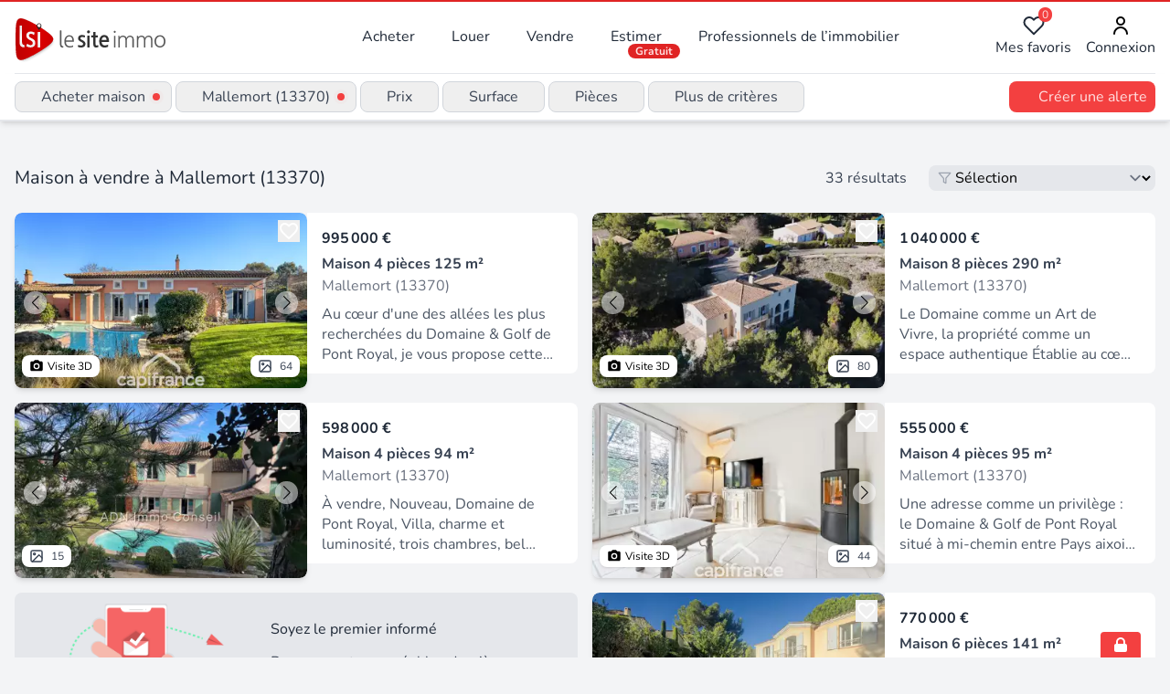

--- FILE ---
content_type: text/html;charset=utf-8
request_url: https://www.lesiteimmo.com/acheter/maison/mallemort-13370
body_size: 38095
content:
<!DOCTYPE html><html  lang="fr" data-capo=""><head><meta charset="utf-8">
<meta name="viewport" content="width=device-width, initial-scale=1">
<title>Vente maison à Mallemort (13370) | Lesiteimmo</title>
<style> @font-face { font-family: "Nunito fallback"; src: local("Noto Sans"); size-adjust: 95.3586%; ascent-override: 106.0208%; descent-override: 37.0181%; line-gap-override: 0%; } @font-face { font-family: "Nunito fallback"; src: local("Arial"); size-adjust: 101.3906%; ascent-override: 99.7134%; descent-override: 34.8159%; line-gap-override: 0%; } @font-face { font-family: "Nunito fallback"; src: local("Helvetica Neue"); size-adjust: 100.4444%; ascent-override: 100.6527%; descent-override: 35.1438%; line-gap-override: 0%; } @font-face { font-family: "Nunito fallback"; src: local("Roboto"); size-adjust: 101.6132%; ascent-override: 99.495%; descent-override: 34.7396%; line-gap-override: 0%; } @font-face { font-family: "Nunito fallback"; src: local("Segoe UI"); size-adjust: 101.9489%; ascent-override: 99.1673%; descent-override: 34.6252%; line-gap-override: 0%; } @font-face { font-family: "Nunito fallback"; src: local("BlinkMacSystemFont"); size-adjust: 108.5224%; ascent-override: 93.1605%; descent-override: 32.5278%; line-gap-override: 0%; } @font-face { font-family: "Nunito fallback"; src: local("Noto Sans"); size-adjust: 95.3586%; ascent-override: 106.0208%; descent-override: 37.0181%; line-gap-override: 0%; } @font-face { font-family: "Nunito fallback"; src: local("Arial"); size-adjust: 101.3906%; ascent-override: 99.7134%; descent-override: 34.8159%; line-gap-override: 0%; } @font-face { font-family: "Nunito fallback"; src: local("Helvetica Neue"); size-adjust: 100.4444%; ascent-override: 100.6527%; descent-override: 35.1438%; line-gap-override: 0%; } @font-face { font-family: "Nunito fallback"; src: local("Roboto"); size-adjust: 101.6132%; ascent-override: 99.495%; descent-override: 34.7396%; line-gap-override: 0%; } @font-face { font-family: "Nunito fallback"; src: local("Segoe UI"); size-adjust: 101.9489%; ascent-override: 99.1673%; descent-override: 34.6252%; line-gap-override: 0%; } @font-face { font-family: "Nunito fallback"; src: local("BlinkMacSystemFont"); size-adjust: 108.5224%; ascent-override: 93.1605%; descent-override: 32.5278%; line-gap-override: 0%; } @font-face { font-family: "Nunito fallback"; src: local("Noto Sans"); size-adjust: 95.3586%; ascent-override: 106.0208%; descent-override: 37.0181%; line-gap-override: 0%; } @font-face { font-family: "Nunito fallback"; src: local("Arial"); size-adjust: 101.3906%; ascent-override: 99.7134%; descent-override: 34.8159%; line-gap-override: 0%; } @font-face { font-family: "Nunito fallback"; src: local("Helvetica Neue"); size-adjust: 100.4444%; ascent-override: 100.6527%; descent-override: 35.1438%; line-gap-override: 0%; } @font-face { font-family: "Nunito fallback"; src: local("Roboto"); size-adjust: 101.6132%; ascent-override: 99.495%; descent-override: 34.7396%; line-gap-override: 0%; } @font-face { font-family: "Nunito fallback"; src: local("Segoe UI"); size-adjust: 101.9489%; ascent-override: 99.1673%; descent-override: 34.6252%; line-gap-override: 0%; } @font-face { font-family: "Nunito fallback"; src: local("BlinkMacSystemFont"); size-adjust: 108.5224%; ascent-override: 93.1605%; descent-override: 32.5278%; line-gap-override: 0%; } </style>
<link rel="stylesheet" href="/_nuxt/style.CkbhrUAI.css" crossorigin>
<meta name="apple-mobile-web-app-title" content="LeSiteImmo">
<link rel="icon" type="image/png" href="/favicon-96x96.png" sizes="96x96">
<link rel="icon" type="image/svg+xml" href="/favicon.svg">
<link rel="shortcut icon" href="/favicon.ico">
<link rel="apple-touch-icon" sizes="180x180" href="/apple-touch-icon.png">
<link rel="manifest" href="/site.webmanifest">
<script id="partytown-config">partytown = { debug: false, forward: [], lib: "/~partytown/" }</script>
<script id="partytown">/* Partytown 0.10.3-dev1734732935152 - MIT builder.io */
const t={preserveBehavior:!1},e=e=>{if("string"==typeof e)return[e,t];const[n,r=t]=e;return[n,{...t,...r}]},n=Object.freeze((t=>{const e=new Set;let n=[];do{Object.getOwnPropertyNames(n).forEach((t=>{"function"==typeof n[t]&&e.add(t)}))}while((n=Object.getPrototypeOf(n))!==Object.prototype);return Array.from(e)})());!function(t,r,o,i,a,s,c,d,l,p,u=t,f){function h(){f||(f=1,"/"==(c=(s.lib||"/~partytown/")+(s.debug?"debug/":""))[0]&&(l=r.querySelectorAll('script[type="text/partytown"]'),i!=t?i.dispatchEvent(new CustomEvent("pt1",{detail:t})):(d=setTimeout(v,999999999),r.addEventListener("pt0",w),a?y(1):o.serviceWorker?o.serviceWorker.register(c+(s.swPath||"partytown-sw.js"),{scope:c}).then((function(t){t.active?y():t.installing&&t.installing.addEventListener("statechange",(function(t){"activated"==t.target.state&&y()}))}),console.error):v())))}function y(e){p=r.createElement(e?"script":"iframe"),t._pttab=Date.now(),e||(p.style.display="block",p.style.width="0",p.style.height="0",p.style.border="0",p.style.visibility="hidden",p.setAttribute("aria-hidden",!0)),p.src=c+"partytown-"+(e?"atomics.js?v=0.10.3-dev1734732935152":"sandbox-sw.html?"+t._pttab),r.querySelector(s.sandboxParent||"body").appendChild(p)}function v(n,o){for(w(),i==t&&(s.forward||[]).map((function(n){const[r]=e(n);delete t[r.split(".")[0]]})),n=0;n<l.length;n++)(o=r.createElement("script")).innerHTML=l[n].innerHTML,o.nonce=s.nonce,r.head.appendChild(o);p&&p.parentNode.removeChild(p)}function w(){clearTimeout(d)}s=t.partytown||{},i==t&&(s.forward||[]).map((function(r){const[o,{preserveBehavior:i}]=e(r);u=t,o.split(".").map((function(e,r,o){var a;u=u[o[r]]=r+1<o.length?u[o[r]]||(a=o[r+1],n.includes(a)?[]:{}):(()=>{let e=null;if(i){const{methodOrProperty:n,thisObject:r}=((t,e)=>{let n=t;for(let t=0;t<e.length-1;t+=1)n=n[e[t]];return{thisObject:n,methodOrProperty:e.length>0?n[e[e.length-1]]:void 0}})(t,o);"function"==typeof n&&(e=(...t)=>n.apply(r,...t))}return function(){let n;return e&&(n=e(arguments)),(t._ptf=t._ptf||[]).push(o,arguments),n}})()}))})),"complete"==r.readyState?h():(t.addEventListener("DOMContentLoaded",h),t.addEventListener("load",h))}(window,document,navigator,top,window.crossOriginIsolated);</script>
<script type="application/ld+json">{"@context":"https://schema.org","@type":"CollectionPage","name":"Acheter maison à Mallemort (13370)","description":"Maison à vendre à Mallemort (13370) : découvrez les 33 annonces des professionnels de l'immobilier experts de ce secteur","url":"https://www.lesiteimmo.com/acheter/maison/mallemort-13370","mainEntity":{"@type":"ItemList","itemListOrder":"https://schema.org/ItemListUnordered","numberOfItems":25,"itemListElement":[{"@type":"ListItem","position":1,"item":{"@type":"RealEstateListing","datePosted":"2025-12-30","name":"GOLF DE PONT  ROYAL, Villa de plain pied de 127 m² climatisée sur un terrain de 995 m², bordure de fairway, piscine","description":"Au cœur d'une des allées les plus recherchées du Domaine & Golf de Pont Royal, je vous propose cette villa climatisée pensée pour ceux qui recherchent un cadre de vie harmonieux ouvert sur un panorama absolument unique. un reportage drone du domaine : pour ceux qui souhaitent découvrir l'environnement. Panorama Absolu & Élégance Intemporelle sont les mots qui la caractérise le mieux cette habitation Implantée en bordure directe de fairway, cette propriété de plain-pied de 127 m² se distingue par","url":"https://www.lesiteimmo.com/acheter/maison-4pieces/mallemort-13370/32380972","image":["https://media.studio-net.fr/biens/32380972/x69631d729b706","https://media.studio-net.fr/biens/32380972/x69631d729b70e"],"address":{"@type":"PostalAddress","addressLocality":"Mallemort","postalCode":"13370","addressRegion":"Provence-Alpes-Côte d'Azur","addressCountry":"FR"},"offers":{"@type":"Offer","price":995000,"priceCurrency":"EUR","availability":"https://schema.org/InStock"},"itemOffered":{"@type":"House","numberOfRooms":4,"numberOfBedrooms":3,"numberOfBathroomsTotal":3,"floorSize":{"@type":"QuantitativeValue","value":125,"unitCode":"MTK"}},"seller":{"@type":"RealEstateAgent","name":"Capifrance","url":"https://www.lesiteimmo.com/agences-immobilieres/castelnau-le-lez-34170/4121-capifrance","address":{"@type":"PostalAddress","addressLocality":"Castelnau-le-Lez","postalCode":"34170","addressRegion":"Occitanie","addressCountry":"FR"}}}},{"@type":"ListItem","position":2,"item":{"@type":"RealEstateListing","datePosted":"2025-12-19","name":"Dans le domaine et Golf de Pont Royal,  propriété de 290 m2 établie sur un terrain de 2600 m2, cinq chambres, un bureau, piscine, pool house, triple garage","description":"Le Domaine comme un Art de Vivre, la propriété comme un espace authentique Établie au cœur du Domaine & Golf de Pont Royal, dans l'un de ses secteurs les plus prisés, cette demeure de 290 m² s'impose comme une pièce maîtresse. Posée dans un écrin de verdure de 2 600 m², structuré en restanques naturelles, elle compose un récit où la nature devient couture, où chaque espace extérieur est pensé comme une scène dédiée à l'art de vivre méridional. Sa piscine, idéalement exposée, signe un tableau où ","url":"https://www.lesiteimmo.com/acheter/maison-8pieces/mallemort-13370/32344057","image":["https://media.studio-net.fr/biens/32344057/x69670d0edcf14","https://media.studio-net.fr/biens/32344057/x69670d0edcf14"],"address":{"@type":"PostalAddress","addressLocality":"Mallemort","postalCode":"13370","addressRegion":"Provence-Alpes-Côte d'Azur","addressCountry":"FR"},"offers":{"@type":"Offer","price":1040000,"priceCurrency":"EUR","availability":"https://schema.org/InStock"},"itemOffered":{"@type":"House","numberOfRooms":8,"numberOfBedrooms":5,"numberOfBathroomsTotal":4,"floorSize":{"@type":"QuantitativeValue","value":290,"unitCode":"MTK"}},"seller":{"@type":"RealEstateAgent","name":"Capifrance","url":"https://www.lesiteimmo.com/agences-immobilieres/castelnau-le-lez-34170/4121-capifrance","address":{"@type":"PostalAddress","addressLocality":"Castelnau-le-Lez","postalCode":"34170","addressRegion":"Occitanie","addressCountry":"FR"}}}},{"@type":"ListItem","position":3,"item":{"@type":"RealEstateListing","datePosted":"2025-12-19","name":"Villa","description":"À vendre, Nouveau, Domaine de Pont Royal, Villa, charme et luminosité, trois chambres, bel emplacement ADN IMMO Conseil, vous propose à la vente dans le Domaine de Pont Royal, une Villa sur un terrain paysagé de 420 m² environ, dans une rue sans nuisance, dans un quartier recherché du Domaine. La maison a été entièrement rénovée. Vous découvrirez au rez-de-chaussée, un salon avec cheminée / salle à manger, une cuisine équipée, salle d'eau et toilettes. a l'étage, vous disposerez de trois chambre","url":"https://www.lesiteimmo.com/acheter/maison-4pieces/mallemort-13370/32343295","image":["https://media.studio-net.fr/biens/32343295/x695f1e4abb2c9","https://media.studio-net.fr/biens/32343295/x695f1e4abb2cd"],"address":{"@type":"PostalAddress","addressLocality":"Mallemort","postalCode":"13370","addressRegion":"Provence-Alpes-Côte d'Azur","addressCountry":"FR"},"offers":{"@type":"Offer","price":598000,"priceCurrency":"EUR","availability":"https://schema.org/InStock"},"itemOffered":{"@type":"House","numberOfRooms":4,"numberOfBedrooms":3,"numberOfBathroomsTotal":2,"floorSize":{"@type":"QuantitativeValue","value":94,"unitCode":"MTK"}},"seller":{"@type":"RealEstateAgent","name":"Lcn Concept","url":"https://www.lesiteimmo.com/agences-immobilieres/martigues-13500/56135-lcn-concept","address":{"@type":"PostalAddress","addressLocality":"Martigues","postalCode":"13500","addressRegion":"Provence-Alpes-Côte d'Azur","addressCountry":"FR"}}}},{"@type":"ListItem","position":4,"item":{"@type":"RealEstateListing","datePosted":"2025-12-04","name":"DOMAINE ET GOLF DE PONT ROYAL : villa de charme élevée d'un étage, établie sur un terrain de 524 m2, 3 chambres,  piscine , un garage+ place de stationnement","description":"Une adresse comme un privilège : le Domaine & Golf de Pont Royal situé à mi-chemin entre Pays aixois et pays Avignonnais, Alpilles et Luberon. À quelques minutes du village de Mallemort, le Domaine de Pont Royal offre ce que la Provence a de plus rare : nature préservée, sécurité absolue et sérénité C'est dans cet environnement d'exception que se dévoile cette villa de charme de 94 m², élevée d'un étage, pensée comme un véritable cocon. Sur sa parcelle intimiste de 518 m², la maison affiche une ","url":"https://www.lesiteimmo.com/acheter/maison-4pieces/mallemort-13370/32271689","image":["https://media.studio-net.fr/biens/32271689/x6967110101d21","https://media.studio-net.fr/biens/32271689/x6967110101d28"],"address":{"@type":"PostalAddress","addressLocality":"Mallemort","postalCode":"13370","addressRegion":"Provence-Alpes-Côte d'Azur","addressCountry":"FR"},"offers":{"@type":"Offer","price":555000,"priceCurrency":"EUR","availability":"https://schema.org/InStock"},"itemOffered":{"@type":"House","numberOfRooms":4,"numberOfBedrooms":3,"numberOfBathroomsTotal":1,"floorSize":{"@type":"QuantitativeValue","value":95,"unitCode":"MTK"}},"seller":{"@type":"RealEstateAgent","name":"Capifrance","url":"https://www.lesiteimmo.com/agences-immobilieres/castelnau-le-lez-34170/4121-capifrance","address":{"@type":"PostalAddress","addressLocality":"Castelnau-le-Lez","postalCode":"34170","addressRegion":"Occitanie","addressCountry":"FR"}}}},{"@type":"ListItem","position":5,"item":{"@type":"RealEstateListing","datePosted":"2025-12-02","name":"GOLF DE PONT ROYAL bastide au charme lumineux de 140 m2 établie sur un terrain de 657 m2, 4 chambres dont une master, 2 salle de bains, piscine double garage","description":"Au sein du très recherché domaine privé et sécurisé du golf de pont royal, cette bastide de caractère de 140 m² se révèle comme un refuge provençal authentique, où lumière, nature et atmosphère singulière se conjuguent avec élégance. Idéalement située près du centre d'entraînement de la durance, elle bénéficie d'une adresse rare et privilégiée, au cœur d'un environnement prisé par les amoureux du golf. L'espace interieur : charme, lumière et atmosphère chaleureuse dès l'entrée, un hall accueilla","url":"https://www.lesiteimmo.com/acheter/maison-6pieces/mallemort-13370/32259814","image":["https://media.studio-net.fr/biens/32259814/x695ddce9b573f","https://media.studio-net.fr/biens/32259814/x695ddce9b5745"],"address":{"@type":"PostalAddress","addressLocality":"Mallemort","postalCode":"13370","addressRegion":"Provence-Alpes-Côte d'Azur","addressCountry":"FR"},"offers":{"@type":"Offer","price":770000,"priceCurrency":"EUR","availability":"https://schema.org/InStock"},"itemOffered":{"@type":"House","numberOfRooms":6,"numberOfBedrooms":4,"numberOfBathroomsTotal":2,"floorSize":{"@type":"QuantitativeValue","value":141,"unitCode":"MTK"}},"seller":{"@type":"RealEstateAgent","name":"Capifrance","url":"https://www.lesiteimmo.com/agences-immobilieres/castelnau-le-lez-34170/4121-capifrance","address":{"@type":"PostalAddress","addressLocality":"Castelnau-le-Lez","postalCode":"34170","addressRegion":"Occitanie","addressCountry":"FR"}}}},{"@type":"ListItem","position":6,"item":{"@type":"RealEstateListing","datePosted":"2025-11-13","name":"Maison rénovée avec jardin","description":"EN EXCLUSIVITÉ dans votre agence ORPI : Venez découvrir cette charmante maison de plain pied (principalement) avec jardin dans un quartier prisé du charmant village de Mérindol pour son environnement calme et sa facilité à vivre au quotidien. Cette maison lumineuse et spacieuse offre un cadre de vie idéal pour toute une famille ou une vie sans entretien et fonctionnelle pour de jeunes retraités. Avec ses 123 m² ( environ 100 m² habitables) et son terrain de près de 250 m², elle offre un équilibr","url":"https://www.lesiteimmo.com/acheter/maison-4pieces/mallemort-13370/32164526","image":["https://media.studio-net.fr/biens/32164526/x692fa3bc0839d","https://media.studio-net.fr/biens/32164526/x692fa3bc083a6"],"address":{"@type":"PostalAddress","addressLocality":"Mallemort","postalCode":"13370","addressRegion":"Provence-Alpes-Côte d'Azur","addressCountry":"FR"},"offers":{"@type":"Offer","price":350000,"priceCurrency":"EUR","availability":"https://schema.org/InStock"},"itemOffered":{"@type":"House","numberOfRooms":4,"numberOfBedrooms":3,"numberOfBathroomsTotal":1,"floorSize":{"@type":"QuantitativeValue","value":123,"unitCode":"MTK"}},"seller":{"@type":"RealEstateAgent","name":"Orpi Agence Salonaise","url":"https://www.lesiteimmo.com/agences-immobilieres/salon-de-provence-13300/28484-orpi-agence-salonaise","address":{"@type":"PostalAddress","addressLocality":"Salon-de-Provence","postalCode":"13300","addressRegion":"Provence-Alpes-Côte d'Azur","addressCountry":"FR"}}}},{"@type":"ListItem","position":7,"item":{"@type":"RealEstateListing","datePosted":"2025-11-11","name":"Propriété de 198 m2 habitables - dépendance - local professi","description":"Élégance, nature et prestige au coeur du Domaine sécurisé du Golf International de Pont Royal - Mallemort -13370 Au sein du prestigieux Golf de Pont Royal Ballesteros, entre les parcours de la Durance et du Ballesteros, découvrez cette propriété de caractère de 198 m² habitables, complétée d'un local indépendant de 27 m² avec salle d'eau et WC, situé directement sur le golf. Ce dernier, exploitable sous bail commercial, constitue un atout rare, offrant un potentiel locatif ou professionnel privi","url":"https://www.lesiteimmo.com/acheter/maison-7pieces/mallemort-13370/32159170","image":["https://media.studio-net.fr/biens/32159170/x6913eefd03528","https://media.studio-net.fr/biens/32159170/x6913eefd03538"],"address":{"@type":"PostalAddress","addressLocality":"Mallemort","postalCode":"13370","addressRegion":"Provence-Alpes-Côte d'Azur","addressCountry":"FR"},"offers":{"@type":"Offer","price":900000,"priceCurrency":"EUR","availability":"https://schema.org/InStock"},"itemOffered":{"@type":"House","numberOfRooms":7,"numberOfBedrooms":4,"numberOfBathroomsTotal":3,"floorSize":{"@type":"QuantitativeValue","value":198,"unitCode":"MTK"}},"seller":{"@type":"RealEstateAgent","name":"Fides Transactions","url":"https://www.lesiteimmo.com/agences-immobilieres/marseille-6-13006/91545-fides-transactions","address":{"@type":"PostalAddress","addressLocality":"Marseille 6","postalCode":"13006","addressRegion":"Provence-Alpes-Côte d'Azur","addressCountry":"FR"}}}},{"@type":"ListItem","position":8,"item":{"@type":"RealEstateListing","datePosted":"2025-11-10","name":"Mallemort, villa avec piscine sur un terrain de 1266 m2 avec","description":"À vendre sur la commune de Mallemort, villa de 82 m² avec possibilité d'extension sur un terrain de 1266 m² avec une piscine comprenant un salon, une cuisine américaine équipée avec coin repas, 3 chambres, une salle de bains, un atelier de 135 m², jardin clôturé avec portail automatique, possibilité d'agrandissement de la maison. Les informations sur les risques auxquels ce bien est exposé sont disponibles sur le site Géorisques : 1.","url":"https://www.lesiteimmo.com/acheter/maison-4pieces/mallemort-13370/32155108","image":["https://media.studio-net.fr/biens/32155108/x69145e6877c6d","https://media.studio-net.fr/biens/32155108/x69145e6877c7f"],"address":{"@type":"PostalAddress","addressLocality":"Mallemort","postalCode":"13370","addressRegion":"Provence-Alpes-Côte d'Azur","addressCountry":"FR"},"offers":{"@type":"Offer","price":430000,"priceCurrency":"EUR","availability":"https://schema.org/InStock"},"itemOffered":{"@type":"House","numberOfRooms":4,"numberOfBedrooms":3,"numberOfBathroomsTotal":1,"floorSize":{"@type":"QuantitativeValue","value":82,"unitCode":"MTK"}},"seller":{"@type":"RealEstateAgent","name":"Immobilière Paca","url":"https://www.lesiteimmo.com/agences-immobilieres/lambesc-13410/19894-immobiliere-paca","address":{"@type":"PostalAddress","addressLocality":"Lambesc","postalCode":"13410","addressRegion":"Provence-Alpes-Côte d'Azur","addressCountry":"FR"}}}},{"@type":"ListItem","position":9,"item":{"@type":"RealEstateListing","datePosted":"2025-10-29","name":"Maison climatisée,T4 avec grand jardin vue sur les collines et accès à pied Golf de Pont Royal","description":"Jason Smith vous présente en exclusivité, au cœur du prestigieux Domaine et Golf de Pont Royal, découvrez cette charmante maison T4, véritable havre de paix alliant confort, nature et art de vivre provençal. Avec ses deux salles de bain, une belle cuisine équipée, et un spacieux jardin de plus de 100 m², cette maison offre une vue imprenable sur les collines environnantes. Parfaitement intégrée dans un cadre verdoyant et sécurisé, elle vous promet calme et sérénité au quotidien. Les atouts ne s'","url":"https://www.lesiteimmo.com/acheter/maison-4pieces/mallemort-13370/32097069","image":["https://media.studio-net.fr/biens/32097069/x69018ec8c6ad5","https://media.studio-net.fr/biens/32097069/x69018ec8c6adc"],"address":{"@type":"PostalAddress","addressLocality":"Mallemort","postalCode":"13370","addressRegion":"Provence-Alpes-Côte d'Azur","addressCountry":"FR"},"offers":{"@type":"Offer","price":342400,"priceCurrency":"EUR","availability":"https://schema.org/InStock"},"itemOffered":{"@type":"House","numberOfRooms":4,"numberOfBedrooms":2,"numberOfBathroomsTotal":2,"floorSize":{"@type":"QuantitativeValue","value":69,"unitCode":"MTK"}},"seller":{"@type":"RealEstateAgent","name":"Exp Global France","url":"https://www.lesiteimmo.com/agences-immobilieres/montpellier-34000/89720-exp-global-france","address":{"@type":"PostalAddress","addressLocality":"Montpellier","postalCode":"34000","addressRegion":"Occitanie","addressCountry":"FR"}}}},{"@type":"ListItem","position":10,"item":{"@type":"RealEstateListing","datePosted":"2025-10-24","name":"Maison de Charme au golf de pont royal avec Piscine","description":"Découvrez cette magnifique maison située à Mallemort, offrant un cadre de vie exceptionnel. Composée de 6 pièces, cette demeure allie confort et modernité. Profitez de la cheminée pour des soirées chaleureuses et des fenêtres en PVC à double vitrage pour une isolation optimale. La maison est entièrement meublée, prête à vous accueillir. En dehors de la maison, profitez d'un superbe espace extérieur comprenant une piscine, un spa, etaccès au court de tennis et de padel. Pour les amateurs de déten","url":"https://www.lesiteimmo.com/acheter/maison-6pieces/mallemort-13370/32075875","image":["https://media.studio-net.fr/biens/32075875/x68faeee42fb98","https://media.studio-net.fr/biens/32075875/x68faeee42fb9c"],"address":{"@type":"PostalAddress","addressLocality":"Mallemort","postalCode":"13370","addressRegion":"Provence-Alpes-Côte d'Azur","addressCountry":"FR"},"offers":{"@type":"Offer","price":1155400,"priceCurrency":"EUR","availability":"https://schema.org/InStock"},"itemOffered":{"@type":"House","numberOfRooms":6,"numberOfBedrooms":3,"numberOfBathroomsTotal":2,"floorSize":{"@type":"QuantitativeValue","value":158,"unitCode":"MTK"}},"seller":{"@type":"RealEstateAgent","name":"Exp Global France","url":"https://www.lesiteimmo.com/agences-immobilieres/montpellier-34000/89720-exp-global-france","address":{"@type":"PostalAddress","addressLocality":"Montpellier","postalCode":"34000","addressRegion":"Occitanie","addressCountry":"FR"}}}},{"@type":"ListItem","position":11,"item":{"@type":"RealEstateListing","datePosted":"2025-10-24","name":"Maison de charme à Mallemort avec piscine et golf","description":"Découvrez cette maison confortable de 43,5 m² située à Mallemort, idéale pour les amateurs de tranquillité et de sport. Avec ses 3 pièces, elle offre un espace de vie fonctionnel et convivial. Les fenêtres en PVC à double vitrage assurent confort thermique et économie d'énergie. Totalement meublée, la maison est équipée d'un accès internet grâce à la fibre optique. Elle bénéficie des services d'un concierge et d'un service de sécurité, vous offrant une paix d'esprit complète. L'ensemble résident","url":"https://www.lesiteimmo.com/acheter/maison-3pieces/mallemort-13370/32075874","image":["https://media.studio-net.fr/biens/32075874/x68faeee1dce6e","https://media.studio-net.fr/biens/32075874/x68faeee1dce73"],"address":{"@type":"PostalAddress","addressLocality":"Mallemort","postalCode":"13370","addressRegion":"Provence-Alpes-Côte d'Azur","addressCountry":"FR"},"offers":{"@type":"Offer","price":178000,"priceCurrency":"EUR","availability":"https://schema.org/InStock"},"itemOffered":{"@type":"House","numberOfRooms":3,"numberOfBedrooms":2,"numberOfBathroomsTotal":1,"floorSize":{"@type":"QuantitativeValue","value":43,"unitCode":"MTK"}},"seller":{"@type":"RealEstateAgent","name":"Exp Global France","url":"https://www.lesiteimmo.com/agences-immobilieres/montpellier-34000/89720-exp-global-france","address":{"@type":"PostalAddress","addressLocality":"Montpellier","postalCode":"34000","addressRegion":"Occitanie","addressCountry":"FR"}}}},{"@type":"ListItem","position":12,"item":{"@type":"RealEstateListing","datePosted":"2025-10-19","name":"la douceur de vivre au cœur de la Provence au domaine de Pont Royal : propriété de 190 m2, 1700 2 de terrain,  avec piscine et dépendance","description":"Dans l'univers très protégé du domaine et golf de Pont Royal, je peux vous faire découvrir une propriété de 190 m² élevée d'un étage, établie sur une parcelle de 1700 m². Cette propriété propose de quatre chambres et une dépendance, une piscine, un jardin paysager et naturel, à deux pas du golf. Lumineuse et raffinée, elle offre de beaux volumes : cuisine traversante, agréable salon avec sa cheminée, une suite parentale en rez de jardin et trois chambres à l'étage. Son extérieur paysager invite ","url":"https://www.lesiteimmo.com/acheter/maison-7pieces/mallemort-13370/32049749","image":["https://media.studio-net.fr/biens/32049749/x68f6f6e99d346","https://media.studio-net.fr/biens/32049749/x68f6f6e99d34e"],"address":{"@type":"PostalAddress","addressLocality":"Mallemort","postalCode":"13370","addressRegion":"Provence-Alpes-Côte d'Azur","addressCountry":"FR"},"offers":{"@type":"Offer","price":1090000,"priceCurrency":"EUR","availability":"https://schema.org/InStock"},"itemOffered":{"@type":"House","numberOfRooms":7,"numberOfBedrooms":5,"numberOfBathroomsTotal":3,"floorSize":{"@type":"QuantitativeValue","value":191,"unitCode":"MTK"}},"seller":{"@type":"RealEstateAgent","name":"Capifrance","url":"https://www.lesiteimmo.com/agences-immobilieres/castelnau-le-lez-34170/4121-capifrance","address":{"@type":"PostalAddress","addressLocality":"Castelnau-le-Lez","postalCode":"34170","addressRegion":"Occitanie","addressCountry":"FR"}}}},{"@type":"ListItem","position":13,"item":{"@type":"RealEstateListing","datePosted":"2025-10-09","name":"Exclusivité, Maison de charme au coeur du Golf de Pont Royal avec piscine et garage double","description":"Un écrin de lumière et de douceur de vivre au cœur de la Provence… Nichée au sein du prestigieux Domaine sécurisé de Pont Royal, entre ciel azur et greens ondoyants, cette magnifique villa baignée de soleil vous ouvre ses portes dans un écrin de nature luxuriante, à l'abri du vent, au calme absolu. Dès votre arrivée, le charme opère… Sur un terrain plat de 700 m² soigneusement arboré, cette maison en parfait état vous invite à savourer chaque instant dans un confort absolu. La lumière s'infiltre","url":"https://www.lesiteimmo.com/acheter/maison-5pieces/mallemort-13370/31995383","image":["https://media.studio-net.fr/biens/31995383/x6916a5919ffa1","https://media.studio-net.fr/biens/31995383/x6916a5919ffa7"],"address":{"@type":"PostalAddress","addressLocality":"Mallemort","postalCode":"13370","addressRegion":"Provence-Alpes-Côte d'Azur","addressCountry":"FR"},"offers":{"@type":"Offer","price":795000,"priceCurrency":"EUR","availability":"https://schema.org/InStock"},"itemOffered":{"@type":"House","numberOfRooms":5,"numberOfBedrooms":4,"numberOfBathroomsTotal":2,"floorSize":{"@type":"QuantitativeValue","value":145,"unitCode":"MTK"}},"seller":{"@type":"RealEstateAgent","name":"Exp Global France","url":"https://www.lesiteimmo.com/agences-immobilieres/montpellier-34000/89720-exp-global-france","address":{"@type":"PostalAddress","addressLocality":"Montpellier","postalCode":"34000","addressRegion":"Occitanie","addressCountry":"FR"}}}},{"@type":"ListItem","position":14,"item":{"@type":"RealEstateListing","datePosted":"2025-10-08","name":"-Maison neuve 3 chambre avec jardin à Mallemort – en cœur de ville, au calme","description":"Vivez au cœur de Mallemort (84), dans un environnement paisible tout en étant à deux pas des commerces, écoles et services. Ce nouveau programme intimiste vous propose de charmantes maisons mitoyennes à étage de 77 m², pensées pour conjuguer confort moderne et qualité de vie. Traversantes Nord / Sud, elles offrent une pièce de vie lumineuse exposée plein Sud, ouverte sur un jardin privatif d’environ 50 m² ? . Au rez-de-chaussée, profitez d’un séjour spacieux avec cuisine ouverte, idéal pour les ","url":"https://www.lesiteimmo.com/acheter/maison-3pieces/mallemort-13370/31987935","image":["https://media.studio-net.fr/biens/31987935/x68e5adc5a7e0a","https://media.studio-net.fr/biens/31987935/x68e5adc5a7e11"],"address":{"@type":"PostalAddress","addressLocality":"Mallemort","postalCode":"13370","addressRegion":"Provence-Alpes-Côte d'Azur","addressCountry":"FR"},"offers":{"@type":"Offer","price":289000,"priceCurrency":"EUR","availability":"https://schema.org/InStock"},"itemOffered":{"@type":"House","numberOfRooms":3,"numberOfBedrooms":3,"numberOfBathroomsTotal":1,"floorSize":{"@type":"QuantitativeValue","value":80,"unitCode":"MTK"}},"seller":{"@type":"RealEstateAgent","name":"Bonaparte Promotion 13","url":"https://www.lesiteimmo.com/agences-immobilieres/aix-en-provence-13100/91438-bonaparte-promotion-13","address":{"@type":"PostalAddress","addressLocality":"Aix-en-Provence","postalCode":"13100","addressRegion":"Provence-Alpes-Côte d'Azur","addressCountry":"FR"}}}},{"@type":"ListItem","position":15,"item":{"@type":"RealEstateListing","datePosted":"2025-09-20","name":"Maison de charme au Golf de Pont Royal avec équipements luxueux","description":"Découvrez cette magnifique maison de 137 m² située à Mallemort, offrant un cadre de vie exceptionnel. Avec ses quatre pièces, cette propriété est idéale pour les familles ou ceux qui recherchent un confort inégalé. Entièrement meublée, elle est équipée de la climatisation et de fenêtres à double vitrage, assurant une atmosphère agréable tout au long de l'année. La propriété dispose de nombreuses installations de luxe, notamment une piscine privative, le domaine et Golf de Pont ROyal donnée l'acc","url":"https://www.lesiteimmo.com/acheter/maison-4pieces/mallemort-13370/31899752","image":["https://media.studio-net.fr/biens/31899752/x68f1be4b245bd","https://media.studio-net.fr/biens/31899752/x68f1be4b245c5"],"address":{"@type":"PostalAddress","addressLocality":"Mallemort","postalCode":"13370","addressRegion":"Provence-Alpes-Côte d'Azur","addressCountry":"FR"},"offers":{"@type":"Offer","price":995600,"priceCurrency":"EUR","availability":"https://schema.org/InStock"},"itemOffered":{"@type":"House","numberOfRooms":4,"numberOfBedrooms":3,"numberOfBathroomsTotal":3,"floorSize":{"@type":"QuantitativeValue","value":137,"unitCode":"MTK"}},"seller":{"@type":"RealEstateAgent","name":"Exp Global France","url":"https://www.lesiteimmo.com/agences-immobilieres/montpellier-34000/89720-exp-global-france","address":{"@type":"PostalAddress","addressLocality":"Montpellier","postalCode":"34000","addressRegion":"Occitanie","addressCountry":"FR"}}}},{"@type":"ListItem","position":16,"item":{"@type":"RealEstateListing","datePosted":"2025-08-29","name":"Maison directement sur le fairway du golf de pont royal avec piscine","description":"Découvrez cette magnifique maison de 175 m² située à au cœur de la Provence, au sein du Golf international de Pont Royal. Avec ses 5 pièces spacieuses, elle est équipée de tout le confort moderne : air conditionné, fenêtres à double vitrage, et internet par fibre optique. Profitez aussi d'une cheminée chaleureuse pour les soirées d'hiver installée au centre de la maison. À l'extérieur, la propriété se distingue par son jardin soigneusement aménagé et l'accès à un panel d'infrastructures de loisi","url":"https://www.lesiteimmo.com/acheter/maison-5pieces/mallemort-13370/31783185","image":["https://media.studio-net.fr/biens/31783185/x68b10640d0d40","https://media.studio-net.fr/biens/31783185/x68b10640d0d45"],"address":{"@type":"PostalAddress","addressLocality":"Mallemort","postalCode":"13370","addressRegion":"Provence-Alpes-Côte d'Azur","addressCountry":"FR"},"offers":{"@type":"Offer","price":954000,"priceCurrency":"EUR","availability":"https://schema.org/InStock"},"itemOffered":{"@type":"House","numberOfRooms":5,"numberOfBedrooms":4,"numberOfBathroomsTotal":3,"floorSize":{"@type":"QuantitativeValue","value":174,"unitCode":"MTK"}},"seller":{"@type":"RealEstateAgent","name":"Exp Global France","url":"https://www.lesiteimmo.com/agences-immobilieres/montpellier-34000/89720-exp-global-france","address":{"@type":"PostalAddress","addressLocality":"Montpellier","postalCode":"34000","addressRegion":"Occitanie","addressCountry":"FR"}}}},{"@type":"ListItem","position":17,"item":{"@type":"RealEstateListing","datePosted":"2025-08-26","name":"Maison avec piscine au cœur du Domaine sécurisé du Golf de Pont Royal","description":"Au cœur du Domaine sécurisé du Golf de Pont Royal, cette maison indépendante de 94 m² conjugue calme et art de vivre, à proximité du parcours, des restaurants et des commerces. Le rez-de-chaussée accueille un séjour lumineux avec cheminée et salle à manger, prolongé par une cuisine entièrement refaite, moderne et fonctionnelle ainsi qu'un WC et une salle d'eau. À l'étage, trois chambres (10,13 et 15 m²), une salle de bains, des toilettes séparées. Les annexes comprennent un garage, une cave et u","url":"https://www.lesiteimmo.com/acheter/maison-4pieces/mallemort-13370/31769185","image":["https://media.studio-net.fr/biens/31769185/x69018ed7bd428","https://media.studio-net.fr/biens/31769185/x69018ed7bd42f"],"address":{"@type":"PostalAddress","addressLocality":"Mallemort","postalCode":"13370","addressRegion":"Provence-Alpes-Côte d'Azur","addressCountry":"FR"},"offers":{"@type":"Offer","price":598000,"priceCurrency":"EUR","availability":"https://schema.org/InStock"},"itemOffered":{"@type":"House","numberOfRooms":4,"numberOfBedrooms":3,"numberOfBathroomsTotal":2,"floorSize":{"@type":"QuantitativeValue","value":94,"unitCode":"MTK"}},"seller":{"@type":"RealEstateAgent","name":"Exp Global France","url":"https://www.lesiteimmo.com/agences-immobilieres/montpellier-34000/89720-exp-global-france","address":{"@type":"PostalAddress","addressLocality":"Montpellier","postalCode":"34000","addressRegion":"Occitanie","addressCountry":"FR"}}}},{"@type":"ListItem","position":18,"item":{"@type":"RealEstateListing","datePosted":"2025-08-26","name":"Villa familiale avec piscine, studio indépendant et bail commercial unique au cœur du Pont Royal","description":"Découvrez cette superbe villa de 4 chambres avec studio indépendant, piscine et jardin privatif, idéalement située à deux pas du golf international. Un cadre rare où élégance, confort et art de vivre provençal s'entrelacent. Dès l'entrée, de beaux volumes baignés de lumière s'offrent à vous. Le salon avec cheminée invite aux soirées conviviales, tandis que la salle à manger et la cuisine équipée s'ouvrent sur une terrasse dominant la pinède et la piscine. Une suite parentale complète le rez-de-c","url":"https://www.lesiteimmo.com/acheter/maison-7pieces/mallemort-13370/31769172","image":["https://media.studio-net.fr/biens/31769172/x68c38f8a6aec8","https://media.studio-net.fr/biens/31769172/x68c38f8a6aecf"],"address":{"@type":"PostalAddress","addressLocality":"Mallemort","postalCode":"13370","addressRegion":"Provence-Alpes-Côte d'Azur","addressCountry":"FR"},"offers":{"@type":"Offer","price":1090000,"priceCurrency":"EUR","availability":"https://schema.org/InStock"},"itemOffered":{"@type":"House","numberOfRooms":7,"numberOfBedrooms":5,"numberOfBathroomsTotal":2,"floorSize":{"@type":"QuantitativeValue","value":190,"unitCode":"MTK"}},"seller":{"@type":"RealEstateAgent","name":"Exp Global France","url":"https://www.lesiteimmo.com/agences-immobilieres/montpellier-34000/89720-exp-global-france","address":{"@type":"PostalAddress","addressLocality":"Montpellier","postalCode":"34000","addressRegion":"Occitanie","addressCountry":"FR"}}}},{"@type":"ListItem","position":19,"item":{"@type":"RealEstateListing","datePosted":"2025-08-23","name":"Au coeur du domaine de pont royal, plain pied Luxe et Confort en Provence","description":"Découvrez cette magnifique maison écologique de plain pied et d'une surface de 110 m² située à Mallemort, en Provence. Elle offre trois chambres spacieuses et un grand séjour de plus de 45 m², une buanderie. Dotée de fenêtres en aluminium et PVC, elle bénéficie de panneau solaire et d'un garage communicant avec la maison, le grand terrain de 1600 m² vous permettra d'installer. une piscine au milieu de la garrigue provençale. L'intérieur de la maison a été conçu pour le bien-être des occupants av","url":"https://www.lesiteimmo.com/acheter/maison-4pieces/mallemort-13370/31760630","image":["https://media.studio-net.fr/biens/31760630/x6917ea9b02485","https://media.studio-net.fr/biens/31760630/x6917ea9b02487"],"address":{"@type":"PostalAddress","addressLocality":"Mallemort","postalCode":"13370","addressRegion":"Provence-Alpes-Côte d'Azur","addressCountry":"FR"},"offers":{"@type":"Offer","price":477000,"priceCurrency":"EUR","availability":"https://schema.org/InStock"},"itemOffered":{"@type":"House","numberOfRooms":4,"numberOfBedrooms":3,"numberOfBathroomsTotal":2,"floorSize":{"@type":"QuantitativeValue","value":108,"unitCode":"MTK"}},"seller":{"@type":"RealEstateAgent","name":"Exp Global France","url":"https://www.lesiteimmo.com/agences-immobilieres/montpellier-34000/89720-exp-global-france","address":{"@type":"PostalAddress","addressLocality":"Montpellier","postalCode":"34000","addressRegion":"Occitanie","addressCountry":"FR"}}}},{"@type":"ListItem","position":20,"item":{"@type":"RealEstateListing","datePosted":"2025-08-23","name":"Maison de Charme au golf de pont royal avec Piscine","description":"Découvrez une magnifique propriété à Mallemort au coeur du Domaine et Golf de Pont Royal, d'une surface de 165 m² comprenant 5 pièces le tous sur un terrain entièrement clôturé de plus de 1000 m². Cette maison offre une multitude d'équipements modernes, notamment la climatisation, un double vitrage. Internet par fibre optique est disponible, et la maison est entièrement meublée pour votre confort. L'extérieur est tout aussi impressionnant avec des équipements de choix. Profitez d'une piscine raf","url":"https://www.lesiteimmo.com/acheter/maison-5pieces/mallemort-13370/31760629","image":["https://media.studio-net.fr/biens/31760629/x692fb6fec63df","https://media.studio-net.fr/biens/31760629/x692fb6fec63e1"],"address":{"@type":"PostalAddress","addressLocality":"Mallemort","postalCode":"13370","addressRegion":"Provence-Alpes-Côte d'Azur","addressCountry":"FR"},"offers":{"@type":"Offer","price":899300,"priceCurrency":"EUR","availability":"https://schema.org/InStock"},"itemOffered":{"@type":"House","numberOfRooms":5,"numberOfBedrooms":3,"numberOfBathroomsTotal":3,"floorSize":{"@type":"QuantitativeValue","value":174,"unitCode":"MTK"}},"seller":{"@type":"RealEstateAgent","name":"Exp Global France","url":"https://www.lesiteimmo.com/agences-immobilieres/montpellier-34000/89720-exp-global-france","address":{"@type":"PostalAddress","addressLocality":"Montpellier","postalCode":"34000","addressRegion":"Occitanie","addressCountry":"FR"}}}},{"@type":"ListItem","position":21,"item":{"@type":"RealEstateListing","datePosted":"2025-08-13","name":"Villa de 100 m2 sur un terrain de 1150 m2 a renover","description":"Dans le quartier résidentiel de Mallemort proche du centre ville, l'agence Immobilière Paca vous propose a la vente cette villa de 100 m² habitable sur un terrain de 1150 m² qui se compose : Au rez de chaussée 1 vaste garage de 67 m² avec WC attenant a une pièce de vie de 30 m² a aménager en habitation. À l'étage 3 chambres, 1 salle d'eau, 1 wc, séjour ainsi que sa très belle terrasse Le terrain est piscinable et la maison nécessite des travaux de rénovation. Possibilité d'extension. Les informa","url":"https://www.lesiteimmo.com/acheter/maison-5pieces/mallemort-13370/31727738","image":["https://media.studio-net.fr/biens/31727738/x69395c1a8d250","https://media.studio-net.fr/biens/31727738/x69395c1a8d25f"],"address":{"@type":"PostalAddress","addressLocality":"Mallemort","postalCode":"13370","addressRegion":"Provence-Alpes-Côte d'Azur","addressCountry":"FR"},"offers":{"@type":"Offer","price":399000,"priceCurrency":"EUR","availability":"https://schema.org/InStock"},"itemOffered":{"@type":"House","numberOfRooms":5,"numberOfBedrooms":4,"numberOfBathroomsTotal":1,"floorSize":{"@type":"QuantitativeValue","value":100,"unitCode":"MTK"}},"seller":{"@type":"RealEstateAgent","name":"Immobilière Paca","url":"https://www.lesiteimmo.com/agences-immobilieres/lambesc-13410/19894-immobiliere-paca","address":{"@type":"PostalAddress","addressLocality":"Lambesc","postalCode":"13410","addressRegion":"Provence-Alpes-Côte d'Azur","addressCountry":"FR"}}}},{"@type":"ListItem","position":22,"item":{"@type":"RealEstateListing","datePosted":"2025-08-06","name":"Maison d'Exception au Pont Royal Gof Country Club avec Piscine et Golf","description":"Découvrez cette magnifique maison de 170 m² nichée à au Domaine et Golf de Pont Royal à 30' D'Aix en Provence, offrant un cadre de vie idyllique pour les amateurs de confort et de tranquillité. Dotée de six pièces spacieuses, cette propriété ravira ceux qui recherchent un espace généreux. Pour les amateurs de technologie, la fibre optique est déjà installée, permettant une connexion Internet rapide et efficace. La sécurité de la maison est renforcée par un service dédié, vous assurant une séréni","url":"https://www.lesiteimmo.com/acheter/maison-6pieces/mallemort-13370/31697995","image":["https://media.studio-net.fr/biens/31697995/x6892c3a3741b5","https://media.studio-net.fr/biens/31697995/x6892c3a3741bb"],"address":{"@type":"PostalAddress","addressLocality":"Mallemort","postalCode":"13370","addressRegion":"Provence-Alpes-Côte d'Azur","addressCountry":"FR"},"offers":{"@type":"Offer","price":990850,"priceCurrency":"EUR","availability":"https://schema.org/InStock"},"itemOffered":{"@type":"House","numberOfRooms":6,"numberOfBedrooms":4,"numberOfBathroomsTotal":2,"floorSize":{"@type":"QuantitativeValue","value":180,"unitCode":"MTK"}},"seller":{"@type":"RealEstateAgent","name":"Exp Global France","url":"https://www.lesiteimmo.com/agences-immobilieres/montpellier-34000/89720-exp-global-france","address":{"@type":"PostalAddress","addressLocality":"Montpellier","postalCode":"34000","addressRegion":"Occitanie","addressCountry":"FR"}}}},{"@type":"ListItem","position":23,"item":{"@type":"RealEstateListing","datePosted":"2025-07-26","name":"DOMAINE DE PONT ROYAL, maison  de 45 m2, élevée d'un étage,  2 vraies chambres, mitoyenne d'un seul côté, piscine privative, emplacement pour véhicule","description":"Le charme discret d'une maisonnette nichée entre golf, collines et sérénité provençale au Domaine et golf de Pont Royal Au cœur du domaine sécurisé de Pont Royal, dans un environnement verdoyant prisé des amateurs de golf et de quiétude, découvrez cette adorable maisonnette en angle, avec sa piscine résidentielle proche du centre d'entraînement de golf. Ses atouts en un clin d'œil : Terrasse bois neuve Piscine résidentielle à deux pas Place de parking à proximité Meublée et prête à vivre Mitoyen","url":"https://www.lesiteimmo.com/acheter/maison-3pieces/mallemort-13370/31654346","image":["https://media.studio-net.fr/biens/31654346/x68844068dd747","https://media.studio-net.fr/biens/31654346/x68844068dd74e"],"address":{"@type":"PostalAddress","addressLocality":"Mallemort","postalCode":"13370","addressRegion":"Provence-Alpes-Côte d'Azur","addressCountry":"FR"},"offers":{"@type":"Offer","price":210000,"priceCurrency":"EUR","availability":"https://schema.org/InStock"},"itemOffered":{"@type":"House","numberOfRooms":3,"numberOfBedrooms":2,"numberOfBathroomsTotal":2,"floorSize":{"@type":"QuantitativeValue","value":46,"unitCode":"MTK"}},"seller":{"@type":"RealEstateAgent","name":"Capifrance","url":"https://www.lesiteimmo.com/agences-immobilieres/castelnau-le-lez-34170/4121-capifrance","address":{"@type":"PostalAddress","addressLocality":"Castelnau-le-Lez","postalCode":"34170","addressRegion":"Occitanie","addressCountry":"FR"}}}},{"@type":"ListItem","position":24,"item":{"@type":"RealEstateListing","datePosted":"2025-07-18","name":"VUE GOLF – Villa d’exception au Pont Royal","description":"Face au trou n°10 du prestigieux Golf de Pont Royal, cette villa de 152 m², entièrement rénovée avec élégance, conjugue charme provençal et confort moderne. Sur un jardin paysager de 300 m² avec piscine spa, elle offre des vues imprenables. RDC : vaste séjour lumineux avec insert, cuisine ouverte, buanderie, bureau et deux suites, dont une avec salon privé. À l'étage : deux chambres baignées de lumière, salle d'eau, mezzanine-bureau. Extérieurs : terrasse plein sud, patio intime, espace repas ab","url":"https://www.lesiteimmo.com/acheter/maison-8pieces/mallemort-13370/31610753","image":["https://media.studio-net.fr/biens/31610753/x691fd3f87b6dd","https://media.studio-net.fr/biens/31610753/x691fd3f87b6df"],"address":{"@type":"PostalAddress","addressLocality":"Mallemort","postalCode":"13370","addressRegion":"Provence-Alpes-Côte d'Azur","addressCountry":"FR"},"offers":{"@type":"Offer","price":795000,"priceCurrency":"EUR","availability":"https://schema.org/InStock"},"itemOffered":{"@type":"House","numberOfRooms":8,"numberOfBedrooms":4,"numberOfBathroomsTotal":3,"floorSize":{"@type":"QuantitativeValue","value":152,"unitCode":"MTK"}},"seller":{"@type":"RealEstateAgent","name":"Exp Global France","url":"https://www.lesiteimmo.com/agences-immobilieres/montpellier-34000/89720-exp-global-france","address":{"@type":"PostalAddress","addressLocality":"Montpellier","postalCode":"34000","addressRegion":"Occitanie","addressCountry":"FR"}}}},{"@type":"ListItem","position":25,"item":{"@type":"RealEstateListing","datePosted":"2025-07-17","name":"DOMAINE de PONT ROYAL,dans la nature, bastidon de 45 m2 ravalé et entretenu élevé d'un étage avec un jardin  2 chambres, place de parking","description":"Charme et Sérénité au Cœur du Golf de Pont Royal et disponible immédiatement à la vente. Dans l'écrin raffiné du Golf de Pont Royal, découvrez cette maisonnette de charme de 45 m² avec une cuisine équipée où chaque détail a été pensé pour conjuguer confort et esthétisme. l'entretien extérieur (façade, toiture, pergola) et intérieur (peinture, décoration) constant, en font un produit clé en main. Bénéficiez d'un cadre exclusif et sécurisé : Située dans un hameau sécurisé et intimiste, cette résid","url":"https://www.lesiteimmo.com/acheter/maison-3pieces/mallemort-13370/31606210","image":["https://media.studio-net.fr/biens/31606210/x6944d2efd97d5","https://media.studio-net.fr/biens/31606210/x6944d2efd97db"],"address":{"@type":"PostalAddress","addressLocality":"Mallemort","postalCode":"13370","addressRegion":"Provence-Alpes-Côte d'Azur","addressCountry":"FR"},"offers":{"@type":"Offer","price":199000,"priceCurrency":"EUR","availability":"https://schema.org/InStock"},"itemOffered":{"@type":"House","numberOfRooms":3,"numberOfBedrooms":2,"numberOfBathroomsTotal":1,"floorSize":{"@type":"QuantitativeValue","value":45,"unitCode":"MTK"}},"seller":{"@type":"RealEstateAgent","name":"Capifrance","url":"https://www.lesiteimmo.com/agences-immobilieres/castelnau-le-lez-34170/4121-capifrance","address":{"@type":"PostalAddress","addressLocality":"Castelnau-le-Lez","postalCode":"34170","addressRegion":"Occitanie","addressCountry":"FR"}}}}]}}</script>
<meta name="description" content="Maison à vendre à Mallemort (13370) : découvrez les 33 annonces des professionnels de l'immobilier experts de ce secteur">
<meta property="og:title" content="Vente maison à Mallemort (13370) | Lesiteimmo">
<meta property="og:description" content="Maison à vendre à Mallemort (13370) : découvrez les 33 annonces des professionnels de l'immobilier experts de ce secteur">
<meta property="og:type" content="website">
<meta property="og:site_name" content="LeSiteImmo">
<meta property="og:image" content="https://media.studio-net.fr/biens/32380972/x69631d729b706">
<meta property="og:locale" content="fr_FR">
<meta property="apple-mobile-web-app-title" content="LeSiteImmo">
<meta property="theme-color" content="#e53e3e">
<link rel="canonical" href="https://www.lesiteimmo.com/acheter/maison/mallemort-13370">
<link rel="next" href="https://www.lesiteimmo.com/acheter/maison/mallemort-13370?page=2">
<script type="application/ld+json">{"@context":"http://schema.org","@type":"BreadcrumbList","itemListElement":[{"@type":"ListItem","position":1,"item":{"@id":"https://www.lesiteimmo.com/","@type":"Thing","name":"Immobilier"}},{"@type":"ListItem","position":2,"item":{"@id":"https://www.lesiteimmo.com/acheter","@type":"Thing","name":"Vente"}},{"@type":"ListItem","position":3,"item":{"@id":"https://www.lesiteimmo.com/acheter/maison","@type":"Thing","name":"Maison à Vendre"}},{"@type":"ListItem","position":4,"item":{"@id":"https://www.lesiteimmo.com/acheter/maison/provence-alpes-cote-d-azur","@type":"Thing","name":"Maison à Vendre Provence-Alpes-Côte d'Azur"}},{"@type":"ListItem","position":5,"item":{"@id":"https://www.lesiteimmo.com/acheter/maison/bouches-du-rhone-13","@type":"Thing","name":"Maison à Vendre Bouches-du-Rhône (13)"}},{"@type":"ListItem","position":6,"item":{"@id":"https://www.lesiteimmo.com/acheter/maison/mallemort-13370","@type":"Thing","name":"Maison à Vendre Mallemort (13370)"}}]}</script>
<script type="application/ld+json">{"@context":"https://schema.org","@type":"RealEstateListing","name":"Vente maison à Mallemort (13370)","description":"Maison à vendre à Mallemort (13370) : découvrez les 33 annonces des professionnels de l'immobilier experts de ce secteur","image":{"@type":"ImageObject","url":"https://media.studio-net.fr/biens/32380972/x69631d729b706","height":192,"width":320}}</script>
<script type="application/ld+json">{"@context":"http://schema.org","@type":"Product","name":"Vente maison à Mallemort (13370)","description":"Maison à vendre à Mallemort (13370) : découvrez les 33 annonces des professionnels de l'immobilier experts de ce secteur","image":{"@type":"ImageObject","url":"https://media.studio-net.fr/biens/32380972/x69631d729b706","height":192,"width":320},"offers":{"@type":"AggregateOffer","offerCount":33,"lowPrice":178000,"highPrice":1155400,"priceCurrency":"EUR"}}</script>
<script type="module" src="/_nuxt/0uxUUY-R.js" crossorigin></script>
<style>:where(.i-eos-icons\:loading){display:inline-block;width:1em;height:1em;background-color:currentColor;-webkit-mask-image:var(--svg);mask-image:var(--svg);-webkit-mask-repeat:no-repeat;mask-repeat:no-repeat;-webkit-mask-size:100% 100%;mask-size:100% 100%;--svg:url("data:image/svg+xml,%3Csvg xmlns='http://www.w3.org/2000/svg' viewBox='0 0 24 24' width='24' height='24'%3E%3Cpath fill='black' d='M12 2A10 10 0 1 0 22 12A10 10 0 0 0 12 2Zm0 18a8 8 0 1 1 8-8A8 8 0 0 1 12 20Z' opacity='.5'/%3E%3Cpath fill='black' d='M20 12h2A10 10 0 0 0 12 2V4A8 8 0 0 1 20 12Z'%3E%3CanimateTransform attributeName='transform' dur='1s' from='0 12 12' repeatCount='indefinite' to='360 12 12' type='rotate'/%3E%3C/path%3E%3C/svg%3E")}:where(.i-ion\:grid-outline){display:inline-block;width:1em;height:1em;background-color:currentColor;-webkit-mask-image:var(--svg);mask-image:var(--svg);-webkit-mask-repeat:no-repeat;mask-repeat:no-repeat;-webkit-mask-size:100% 100%;mask-size:100% 100%;--svg:url("data:image/svg+xml,%3Csvg xmlns='http://www.w3.org/2000/svg' viewBox='0 0 512 512' width='512' height='512'%3E%3Crect width='176' height='176' x='48' y='48' fill='none' stroke='black' stroke-linecap='round' stroke-linejoin='round' stroke-width='32' rx='20' ry='20'/%3E%3Crect width='176' height='176' x='288' y='48' fill='none' stroke='black' stroke-linecap='round' stroke-linejoin='round' stroke-width='32' rx='20' ry='20'/%3E%3Crect width='176' height='176' x='48' y='288' fill='none' stroke='black' stroke-linecap='round' stroke-linejoin='round' stroke-width='32' rx='20' ry='20'/%3E%3Crect width='176' height='176' x='288' y='288' fill='none' stroke='black' stroke-linecap='round' stroke-linejoin='round' stroke-width='32' rx='20' ry='20'/%3E%3C/svg%3E")}:where(.i-lucide\:codepen){display:inline-block;width:1em;height:1em;background-color:currentColor;-webkit-mask-image:var(--svg);mask-image:var(--svg);-webkit-mask-repeat:no-repeat;mask-repeat:no-repeat;-webkit-mask-size:100% 100%;mask-size:100% 100%;--svg:url("data:image/svg+xml,%3Csvg xmlns='http://www.w3.org/2000/svg' viewBox='0 0 24 24' width='24' height='24'%3E%3Cg fill='none' stroke='black' stroke-linecap='round' stroke-linejoin='round' stroke-width='2'%3E%3Cpath d='m12 2l10 6.5v7L12 22L2 15.5v-7zm0 20v-6.5'/%3E%3Cpath d='m22 8.5l-10 7l-10-7'/%3E%3Cpath d='m2 15.5l10-7l10 7M12 2v6.5'/%3E%3C/g%3E%3C/svg%3E")}:where(.i-lucide\:house){display:inline-block;width:1em;height:1em;background-color:currentColor;-webkit-mask-image:var(--svg);mask-image:var(--svg);-webkit-mask-repeat:no-repeat;mask-repeat:no-repeat;-webkit-mask-size:100% 100%;mask-size:100% 100%;--svg:url("data:image/svg+xml,%3Csvg xmlns='http://www.w3.org/2000/svg' viewBox='0 0 24 24' width='24' height='24'%3E%3Cg fill='none' stroke='black' stroke-linecap='round' stroke-linejoin='round' stroke-width='2'%3E%3Cpath d='M15 21v-8a1 1 0 0 0-1-1h-4a1 1 0 0 0-1 1v8'/%3E%3Cpath d='M3 10a2 2 0 0 1 .709-1.528l7-6a2 2 0 0 1 2.582 0l7 6A2 2 0 0 1 21 10v9a2 2 0 0 1-2 2H5a2 2 0 0 1-2-2z'/%3E%3C/g%3E%3C/svg%3E")}:where(.i-lucide\:map-pin){display:inline-block;width:1em;height:1em;background-color:currentColor;-webkit-mask-image:var(--svg);mask-image:var(--svg);-webkit-mask-repeat:no-repeat;mask-repeat:no-repeat;-webkit-mask-size:100% 100%;mask-size:100% 100%;--svg:url("data:image/svg+xml,%3Csvg xmlns='http://www.w3.org/2000/svg' viewBox='0 0 24 24' width='24' height='24'%3E%3Cg fill='none' stroke='black' stroke-linecap='round' stroke-linejoin='round' stroke-width='2'%3E%3Cpath d='M20 10c0 4.993-5.539 10.193-7.399 11.799a1 1 0 0 1-1.202 0C9.539 20.193 4 14.993 4 10a8 8 0 0 1 16 0'/%3E%3Ccircle cx='12' cy='10' r='3'/%3E%3C/g%3E%3C/svg%3E")}:where(.i-material-symbols\:euro){display:inline-block;width:1em;height:1em;background-color:currentColor;-webkit-mask-image:var(--svg);mask-image:var(--svg);-webkit-mask-repeat:no-repeat;mask-repeat:no-repeat;-webkit-mask-size:100% 100%;mask-size:100% 100%;--svg:url("data:image/svg+xml,%3Csvg xmlns='http://www.w3.org/2000/svg' viewBox='0 0 24 24' width='24' height='24'%3E%3Cpath fill='black' d='M15 21q-2.95 0-5.25-1.675T6.5 15H3v-2h3.05q-.075-.6-.062-1.112T6.05 11H3V9h3.5q.95-2.65 3.25-4.325T15 3q1.725 0 3.263.613T21 5.3l-1.425 1.4q-.925-.8-2.087-1.25T15 5q-2.125 0-3.8 1.113T8.675 9H15v2H8.075q-.1.675-.075 1.188t.075.812H15v2H8.675q.85 1.775 2.525 2.888T15 19q1.325 0 2.488-.45t2.087-1.25L21 18.7q-1.2 1.075-2.738 1.688T15 21'/%3E%3C/svg%3E")}:where(.i-material-symbols\:menu){display:inline-block;width:1em;height:1em;background-color:currentColor;-webkit-mask-image:var(--svg);mask-image:var(--svg);-webkit-mask-repeat:no-repeat;mask-repeat:no-repeat;-webkit-mask-size:100% 100%;mask-size:100% 100%;--svg:url("data:image/svg+xml,%3Csvg xmlns='http://www.w3.org/2000/svg' viewBox='0 0 24 24' width='24' height='24'%3E%3Cpath fill='black' d='M3 18v-2h18v2zm0-5v-2h18v2zm0-5V6h18v2z'/%3E%3C/svg%3E")}:where(.i-mdi\:bell-outline){display:inline-block;width:1em;height:1em;background-color:currentColor;-webkit-mask-image:var(--svg);mask-image:var(--svg);-webkit-mask-repeat:no-repeat;mask-repeat:no-repeat;-webkit-mask-size:100% 100%;mask-size:100% 100%;--svg:url("data:image/svg+xml,%3Csvg xmlns='http://www.w3.org/2000/svg' viewBox='0 0 24 24' width='24' height='24'%3E%3Cpath fill='black' d='M10 21h4c0 1.1-.9 2-2 2s-2-.9-2-2m11-2v1H3v-1l2-2v-6c0-3.1 2-5.8 5-6.7V4c0-1.1.9-2 2-2s2 .9 2 2v.3c3 .9 5 3.6 5 6.7v6zm-4-8c0-2.8-2.2-5-5-5s-5 2.2-5 5v7h10z'/%3E%3C/svg%3E")}:where(.i-mdi\:chevron-down){display:inline-block;width:1em;height:1em;background-color:currentColor;-webkit-mask-image:var(--svg);mask-image:var(--svg);-webkit-mask-repeat:no-repeat;mask-repeat:no-repeat;-webkit-mask-size:100% 100%;mask-size:100% 100%;--svg:url("data:image/svg+xml,%3Csvg xmlns='http://www.w3.org/2000/svg' viewBox='0 0 24 24' width='24' height='24'%3E%3Cpath fill='black' d='M7.41 8.58L12 13.17l4.59-4.59L18 10l-6 6l-6-6z'/%3E%3C/svg%3E")}:where(.i-mdi\:chevron-up){display:inline-block;width:1em;height:1em;background-color:currentColor;-webkit-mask-image:var(--svg);mask-image:var(--svg);-webkit-mask-repeat:no-repeat;mask-repeat:no-repeat;-webkit-mask-size:100% 100%;mask-size:100% 100%;--svg:url("data:image/svg+xml,%3Csvg xmlns='http://www.w3.org/2000/svg' viewBox='0 0 24 24' width='24' height='24'%3E%3Cpath fill='black' d='M7.41 15.41L12 10.83l4.59 4.58L18 14l-6-6l-6 6z'/%3E%3C/svg%3E")}:where(.i-mdi\:facebook){display:inline-block;width:1em;height:1em;background-color:currentColor;-webkit-mask-image:var(--svg);mask-image:var(--svg);-webkit-mask-repeat:no-repeat;mask-repeat:no-repeat;-webkit-mask-size:100% 100%;mask-size:100% 100%;--svg:url("data:image/svg+xml,%3Csvg xmlns='http://www.w3.org/2000/svg' viewBox='0 0 24 24' width='24' height='24'%3E%3Cpath fill='black' d='M12 2.04c-5.5 0-10 4.49-10 10.02c0 5 3.66 9.15 8.44 9.9v-7H7.9v-2.9h2.54V9.85c0-2.51 1.49-3.89 3.78-3.89c1.09 0 2.23.19 2.23.19v2.47h-1.26c-1.24 0-1.63.77-1.63 1.56v1.88h2.78l-.45 2.9h-2.33v7a10 10 0 0 0 8.44-9.9c0-5.53-4.5-10.02-10-10.02'/%3E%3C/svg%3E")}:where(.i-mdi\:twitter){display:inline-block;width:1em;height:1em;background-color:currentColor;-webkit-mask-image:var(--svg);mask-image:var(--svg);-webkit-mask-repeat:no-repeat;mask-repeat:no-repeat;-webkit-mask-size:100% 100%;mask-size:100% 100%;--svg:url("data:image/svg+xml,%3Csvg xmlns='http://www.w3.org/2000/svg' viewBox='0 0 24 24' width='24' height='24'%3E%3Cpath fill='black' d='M22.46 6c-.77.35-1.6.58-2.46.69c.88-.53 1.56-1.37 1.88-2.38c-.83.5-1.75.85-2.72 1.05C18.37 4.5 17.26 4 16 4c-2.35 0-4.27 1.92-4.27 4.29c0 .34.04.67.11.98C8.28 9.09 5.11 7.38 3 4.79c-.37.63-.58 1.37-.58 2.15c0 1.49.75 2.81 1.91 3.56c-.71 0-1.37-.2-1.95-.5v.03c0 2.08 1.48 3.82 3.44 4.21a4.2 4.2 0 0 1-1.93.07a4.28 4.28 0 0 0 4 2.98a8.52 8.52 0 0 1-5.33 1.84q-.51 0-1.02-.06C3.44 20.29 5.7 21 8.12 21C16 21 20.33 14.46 20.33 8.79c0-.19 0-.37-.01-.56c.84-.6 1.56-1.36 2.14-2.23'/%3E%3C/svg%3E")}:where(.i-ph\:sliders){display:inline-block;width:1em;height:1em;background-color:currentColor;-webkit-mask-image:var(--svg);mask-image:var(--svg);-webkit-mask-repeat:no-repeat;mask-repeat:no-repeat;-webkit-mask-size:100% 100%;mask-size:100% 100%;--svg:url("data:image/svg+xml,%3Csvg xmlns='http://www.w3.org/2000/svg' viewBox='0 0 256 256' width='256' height='256'%3E%3Cpath fill='black' d='M64 105V40a8 8 0 0 0-16 0v65a32 32 0 0 0 0 62v49a8 8 0 0 0 16 0v-49a32 32 0 0 0 0-62m-8 47a16 16 0 1 1 16-16a16 16 0 0 1-16 16m80-95V40a8 8 0 0 0-16 0v17a32 32 0 0 0 0 62v97a8 8 0 0 0 16 0v-97a32 32 0 0 0 0-62m-8 47a16 16 0 1 1 16-16a16 16 0 0 1-16 16m104 64a32.06 32.06 0 0 0-24-31V40a8 8 0 0 0-16 0v97a32 32 0 0 0 0 62v17a8 8 0 0 0 16 0v-17a32.06 32.06 0 0 0 24-31m-32 16a16 16 0 1 1 16-16a16 16 0 0 1-16 16'/%3E%3C/svg%3E")}:where(.i-uil\:arrow-down){display:inline-block;width:1em;height:1em;background-color:currentColor;-webkit-mask-image:var(--svg);mask-image:var(--svg);-webkit-mask-repeat:no-repeat;mask-repeat:no-repeat;-webkit-mask-size:100% 100%;mask-size:100% 100%;--svg:url("data:image/svg+xml,%3Csvg xmlns='http://www.w3.org/2000/svg' viewBox='0 0 24 24' width='24' height='24'%3E%3Cpath fill='black' d='M17.71 11.29a1 1 0 0 0-1.42 0L13 14.59V7a1 1 0 0 0-2 0v7.59l-3.29-3.3a1 1 0 0 0-1.42 1.42l5 5a1 1 0 0 0 .33.21a.94.94 0 0 0 .76 0a1 1 0 0 0 .33-.21l5-5a1 1 0 0 0 0-1.42'/%3E%3C/svg%3E")}</style>
<link rel="preload" as="fetch" fetchpriority="low" crossorigin="anonymous" href="/_nuxt/builds/meta/a26ca63d-a4d5-4f1b-8416-cdf7b97d58e7.json"><script>"use strict";(()=>{const t=window,e=document.documentElement,c=["dark","light"],n=getStorageValue("localStorage","nuxt-color-mode")||"system";let i=n==="system"?u():n;const r=e.getAttribute("data-color-mode-forced");r&&(i=r),l(i),t["__NUXT_COLOR_MODE__"]={preference:n,value:i,getColorScheme:u,addColorScheme:l,removeColorScheme:d};function l(o){const s=""+o+"",a="";e.classList?e.classList.add(s):e.className+=" "+s,a&&e.setAttribute("data-"+a,o)}function d(o){const s=""+o+"",a="";e.classList?e.classList.remove(s):e.className=e.className.replace(new RegExp(s,"g"),""),a&&e.removeAttribute("data-"+a)}function f(o){return t.matchMedia("(prefers-color-scheme"+o+")")}function u(){if(t.matchMedia&&f("").media!=="not all"){for(const o of c)if(f(":"+o).matches)return o}return"light"}})();function getStorageValue(t,e){switch(t){case"localStorage":return window.localStorage.getItem(e);case"sessionStorage":return window.sessionStorage.getItem(e);case"cookie":return getCookie(e);default:return null}}function getCookie(t){const c=("; "+window.document.cookie).split("; "+t+"=");if(c.length===2)return c.pop()?.split(";").shift()}</script></head><body><div id="__nuxt"><!--[--><!--[--><div><header class="relative sm:flex items-center justify-between p-4 bg-gray-700 sm:bg-white lg:flex lg:justify-start"><div class="absolute top-0 left-0 w-full h-[0.15rem] bg-red-600"></div><div class="flex justify-between w-full lg:w-auto"><a href="/" class="hidden sm:block h-10 pb-2"><div class="w-full h-auto sm:w-[300px]"><div class="h-8 sm:h-10"><img src="/images/lsi-logo-light.svg" alt="Logo LSI clair" class="w-full h-[50px]" width="200" loading="lazy"></div></div></a><a href="/" class="sm:hidden h-10 pb-2"><div class="w-full h-auto sm:w-[300px]"><div class="h-8 sm:h-10"><img src="/images/lsi-logo-dark.svg" alt="Logo LSI sombre" class="w-full h-[50px]" width="200" loading="lazy"></div></div></a><button class="px-2 lg:hidden" title="Ouvrir / fermer le menu principal" aria-expanded="false" aria-controls="primary-navigation"><span class="iconify i-material-symbols:menu w-7 h-7 text-white sm:text-gray-600" aria-hidden="true" style=""></span></button></div><nav style="" id="primary-navigation" class="flex-1 hidden lg:flex items-center justify-between" aria-label="Navigation principale"><ul class="ml-0 xl:ml-16 text-gray-800 flex space-x-2"><li class="relative group px-4 py-2 rounded-lg hover:bg-gray-100"><a href="/acheter" class="">Acheter </a><div class="absolute left-0 z-50 hidden p-4 mt-2 bg-white rounded-lg shadow w-96 text-gray-800 group-hover:block"><ul class="flex flex-wrap -mx-2"><li class="w-1/2 px-2"><a href="/acheter/maison" class="hover:underline hover:text-gray-700">Maison / Villa </a></li><li class="w-1/2 px-2"><a href="/acheter/appartement" class="hover:underline hover:text-gray-700">Appartement </a></li><li class="w-1/2 px-2"><a href="/acheter/terrain" class="hover:underline hover:text-gray-700">Terrain </a></li><li class="w-1/2 px-2"><a href="/acheter/garage" class="hover:underline hover:text-gray-700">Garage / Parking </a></li><li class="w-1/2 px-2"><a href="/acheter/bureau" class="hover:underline hover:text-gray-700">Bureau </a></li><li class="w-1/2 px-2"><a href="/acheter/commerce" class="hover:underline hover:text-gray-700">Commerce </a></li><li class="w-1/2 px-2"><a href="/neuf/appartement" class="hover:underline hover:text-gray-700">Appartements neufs </a></li><li class="w-1/2 px-2"><a href="/acheter/immeuble" class="hover:underline hover:text-gray-700">Immeuble </a></li></ul></div></li><li class="relative group px-4 py-2 rounded-lg hover:bg-gray-100"><a href="/louer" class="">Louer </a><div class="absolute left-0 z-50 hidden p-4 mt-2 bg-white rounded-lg shadow w-96 text-gray-800 group-hover:block"><ul class="flex flex-wrap -mx-2"><li class="w-1/2 px-2"><a href="/louer/maison" class="hover:underline hover:text-gray-700">Maison / Villa </a></li><li class="w-1/2 px-2"><a href="/louer/appartement" class="hover:underline hover:text-gray-700">Appartement </a></li><li class="w-1/2 px-2"><a href="/louer/garage" class="hover:underline hover:text-gray-700">Garage / Parking </a></li><li class="w-1/2 px-2"><a href="/louer/bureau" class="hover:underline hover:text-gray-700">Bureau </a></li><li class="w-1/2 px-2"><a href="/louer/commerce" class="hover:underline hover:text-gray-700">Commerce </a></li><li class="w-1/2 px-2"><a href="/louer/immeuble" class="hover:underline hover:text-gray-700">Immeuble </a></li></ul></div></li><li class="px-4 py-2 rounded-lg hover:bg-gray-100"><a href="/vendre" class="">Vendre </a></li><li class="px-4 py-2 rounded-lg hover:bg-gray-100"><a href="/estimation-immobiliere" class="relative"> Estimer <span class="absolute right-0 px-2 mt-5 -mr-5 text-xs font-semibold text-red-100 bg-red-600 rounded-lg">Gratuit</span></a></li><li class="relative group px-4 py-2 rounded-lg hover:bg-gray-100"><a href="/agences-immobilieres" class="relative"><span class="cursor-pointer">Professionnels de l’immobilier</span></a></li></ul><ul class="flex items-center justify-end space-x-4 text-gray-800"><li><a href="/auth/login" class="relative flex flex-col items-center"><div class="relative"><div class="absolute top-0 right-0 -mt-2 -mr-2"><div class="px-1 text-xs text-red-100 bg-red-500 rounded-full">0</div></div><svg xmlns="http://www.w3.org/2000/svg" data-symbol="favorite-icon" class="w-6 h-6"><use href="/_nuxt/sprite-default.0XEtJveCISWYGBXt2C_YwIucJgGIR5pSerUQXEqdJNc.svg#favorite-icon"></use></svg></div> Mes favoris </a></li><li><a href="/auth/login" class="relative flex flex-col items-center"><div class="relative"><svg xmlns="http://www.w3.org/2000/svg" data-symbol="user-icon" class="w-6 h-6"><use href="/_nuxt/sprite-default.0XEtJveCISWYGBXt2C_YwIucJgGIR5pSerUQXEqdJNc.svg#user-icon"></use></svg></div> Connexion <!----></a></li></ul></nav><nav style="display:none;" id="primary-navigation" class="w-full mt-4 lg:hidden" aria-label="Menu mobile"><ul class="text-white sm:text-gray-800"><li class="font-semibold flex flex-col"><a href="/acheter" class="mt-2">Acheter </a><a href="/louer" class="mt-2">Louer </a><a href="/vendre" class="mt-2">Vendre </a><a href="/estimation-immobiliere" class="mt-2">Estimer (gratuit) </a><a href="/agences-immobilieres" class="mt-2">Agences immobilières </a><a href="/agents-commerciaux" class="mt-2">Agents commerciaux </a></li><li class="font-semibold border-t-2 mt-4 mb-2 flex flex-col"><a href="/auth/login" class="relative top-3">Mes favoris </a><a href="/auth/login" class="relative top-3 mt-2">Connexion</a></li></ul></nav><button class="hidden xl:hidden px-2 lg:block" title="Ouvrir / fermer le menu principal" aria-expanded="false" aria-controls="primary-navigation"><span class="iconify i-material-symbols:menu w-6 h-6 text-gray-600" aria-hidden="true" style=""></span></button></header><!--[--><div><!--[--><section class="px-4 bg-white" role="alert" aria-live="polite"><hr class="h-px bg-gray-200"></section><section class="sticky top-0 z-40 flex justify-between max-h-screen min-h-0 px-4 py-2 overflow-hidden overflow-y-auto bg-white border-b-2 border-gray-200 shadow-md sm:overflow-visible sm:max-h-full"><div class="flex-1 contents"><div class="items-center w-full sm:flex sm:space-x-1"><div class="hidden sm:block sm:relative"><button type="button" class="relative items-center px-2 py-1 font-medium text-gray-700 border border-gray-300 rounded-lg flex transition-bg transition-250 hover:bg-gray-100 focus:outline-none focus:bg-gray-100" title="Modifier la transaction et le type de bien"><span class="iconify i-lucide:house w-4 h-4 text-gray-300" aria-hidden="true" style=""></span><span class="ml-1 truncate max-w-xxs lg:max-w-xs first-letter:uppercase">Acheter maison</span><span class="flex items-center justify-center w-4 h-4 ml-1"><span class="relative flex w-2 h-2"><span class="absolute inline-flex w-full h-full bg-red-400 rounded-full opacity-75 animate-ping"></span><span class="relative inline-flex w-2 h-2 bg-red-500 rounded-full"></span></span></span></button><!----></div><div class="hidden sm:block sm:relative"><button type="button" class="relative items-center hidden px-2 py-1 font-medium text-gray-700 border border-gray-300 rounded-lg sm:flex transition-bg transition-250 hover:bg-gray-100 focus:outline-none focus:bg-gray-100" title="Modifier la localité et le périmètre de recherche"><span class="iconify i-lucide:map-pin w-4 h-4 text-gray-300" aria-hidden="true" style=""></span><span class="ml-1 truncate max-w-xxs lg:max-w-xs">Mallemort (13370)</span><span class="flex items-center justify-center w-4 h-4 ml-1"><span class="relative flex w-2 h-2"><span class="absolute inline-flex w-full h-full bg-red-400 rounded-full opacity-75 animate-ping"></span><span class="relative inline-flex w-2 h-2 bg-red-500 rounded-full"></span></span></span></button><!----></div><div class="hidden sm:block sm:relative"><button type="button" class="relative items-center hidden px-2 py-1 font-medium text-gray-700 border border-gray-300 rounded-lg sm:flex transition-bg transition-250 hover:bg-gray-100 focus:outline-none focus:bg-gray-100" title="Modifier le prix"><span class="iconify i-material-symbols:euro w-4 h-4 text-gray-300" aria-hidden="true" style=""></span><span class="ml-1"><!--[--> Prix <!--]--></span><!--[--><span class="iconify i-mdi:chevron-down w-4 h-4 ml-1 text-gray-500" aria-hidden="true" style=""></span><!--]--></button><!----></div><div class="hidden sm:block sm:relative"><button type="button" class="relative items-center hidden px-2 py-1 font-medium text-gray-700 border border-gray-300 rounded-lg sm:flex transition-bg transition-250 hover:bg-gray-100 focus:outline-none focus:bg-gray-100" title="Modifier la surface"><span class="iconify i-lucide:codepen w-4 h-4 text-gray-300" aria-hidden="true" style=""></span><span class="ml-1"><!--[-->Surface<!--]--></span><!--[--><span class="iconify i-mdi:chevron-down w-4 h-4 ml-1 text-gray-500" aria-hidden="true" style=""></span><!--]--></button><!----></div><div class="hidden sm:block sm:relative"><button type="button" class="relative items-center hidden px-2 py-1 font-medium text-gray-700 border border-gray-300 rounded-lg xl:flex transition-bg transition-250 hover:bg-gray-100 focus:outline-none focus:bg-gray-100" title="Modifier les pièces"><span class="iconify i-ion:grid-outline w-4 h-4 text-gray-300" aria-hidden="true" style=""></span><span class="ml-1"><!--[--> Pièces <!--]--></span><!--[--><span class="iconify i-mdi:chevron-down w-4 h-4 ml-1 text-gray-500" aria-hidden="true" style=""></span><!--]--></button><!----></div><div class="hidden sm:block sm:relative"><button type="button" class="relative flex items-center px-2 py-1 font-medium text-gray-700 border border-gray-300 rounded-lg transition-bg transition-250 hover:bg-gray-100 focus:outline-none focus:bg-gray-100" title="Plus de critères"><span class="iconify i-ph:sliders w-4 h-4 text-gray-300" aria-hidden="true" style=""></span><span class="hidden ml-1 sm:block">Plus de critères</span><!--[--><span class="iconify i-mdi:chevron-down w-4 h-4 ml-1 text-gray-500" aria-hidden="true" style=""></span><!--]--></button><!----></div><div class="sm:hidden"><button type="button" class="relative flex items-center px-2 py-1 font-medium text-gray-700 border border-gray-300 rounded-lg transition-bg transition-250 hover:bg-gray-100 focus:outline-none focus:bg-gray-100" title="Plus de critères"><span class="iconify i-ph:sliders w-4 h-4 text-gray-300" aria-hidden="true" style=""></span><span class="ml-1 mr-1 sm:hidden">Modifier les critères</span><div class="w-4 h-4 max-w-4 min-w-4 min-h-4 max-h-4 text-gray-500"><span class="iconify i-mdi:chevron-up" aria-hidden="true" style="display:none;"></span><span class="iconify i-mdi:chevron-down" aria-hidden="true" style=""></span></div></button><!----></div></div></div><button title="Créer une alerte pour la recherche en cours" aria-label="Créer une alerte pour cette recherche" class="disabled items-center hidden min-w-40 px-2 py-1 font-medium text-red-100 bg-red-500 rounded-lg md:flex transition-bg transition-250 hover:bg-red-600 focus:outline-none focus:bg-red-600 space-x-2"><span class="iconify i-mdi:bell-outline w-4 h-4 text-red-300" aria-hidden="true" style=""></span><span class="ml-2">Créer une alerte</span></button><!----><!----></section><!--[--><section class="flex flex-col-reverse"><div class="px-4 mt-6"><div class="text-xs text-gray-600"><nav aria-label="Breadcrumb" class="flex flex-col md:flex-row text-sm leading-5 font-medium"><!--[--><div class="inline-flex items-center text-xs"><!----><!----><a href="/" class="text-gray-500 hover:text-gray-700 transition duration-150 ease-in-out" title="Immobilier">Immobilier</a></div><div class="inline-flex items-center text-xs"><span class="md:hidden lg:hidden ml-2 mr-2 inline-block"> • </span><!--[--><span class="hidden md:inline-block ml-2 mr-2 text-gray-400"> • </span><!--]--><a href="/acheter" class="text-gray-500 hover:text-gray-700 transition duration-150 ease-in-out" title="Vente">Vente</a></div><div class="inline-flex items-center text-xs"><span class="md:hidden lg:hidden ml-2 mr-2 inline-block"> • </span><!--[--><span class="hidden md:inline-block ml-2 mr-2 text-gray-400"> • </span><!--]--><a href="/acheter/maison" class="text-gray-500 hover:text-gray-700 transition duration-150 ease-in-out" title="Maison à Vendre">Maison à Vendre</a></div><div class="inline-flex items-center text-xs"><span class="md:hidden lg:hidden ml-2 mr-2 inline-block"> • </span><!--[--><span class="hidden md:inline-block ml-2 mr-2 text-gray-400"> • </span><!--]--><a href="/acheter/maison/provence-alpes-cote-d-azur" class="text-gray-500 hover:text-gray-700 transition duration-150 ease-in-out" title="Maison à Vendre Provence-Alpes-Côte d&#39;Azur">Maison à Vendre Provence-Alpes-Côte d&#39;Azur</a></div><div class="inline-flex items-center text-xs"><span class="md:hidden lg:hidden ml-2 mr-2 inline-block"> • </span><!--[--><span class="hidden md:inline-block ml-2 mr-2 text-gray-400"> • </span><!--]--><a href="/acheter/maison/bouches-du-rhone-13" class="text-gray-500 hover:text-gray-700 transition duration-150 ease-in-out" title="Maison à Vendre Bouches-du-Rhône (13)">Maison à Vendre Bouches-du-Rhône (13)</a></div><div class="inline-flex items-center text-xs"><span class="md:hidden lg:hidden ml-2 mr-2 inline-block"> • </span><!--[--><span class="hidden md:inline-block ml-2 mr-2 text-gray-400"> • </span><!--]--><span class="text-gray-500">Maison à Vendre Mallemort (13370)</span></div><!--]--></nav></div></div><div class="content-section mt-8"><section class="flex flex-col w-full px-4 mt-4 lg:items-center lg:flex-row"><h1 class="flex-1 text-xl font-medium text-gray-800 lg:truncate">Maison à vendre à Mallemort (13370)</h1><p class="flex-shrink-0 mt-2 text-gray-700 lg:mt-0 lg:ml-2">33 résultats</p><section class="flex-shrink-0 mt-4 lg:mt-0 sm:text-right lg:text-left lg:ml-6" aria-label="Tri des annonces"><section class="sm:inline-block lg:block"><label class="select-list flex items-center pl-2 bg-gray-200 border-2 border-transparent rounded-lg focus-within:border-blue-400"><svg xmlns="http://www.w3.org/2000/svg" data-symbol="filter-icon" class="w-4 h-4 text-gray-400"><use href="/_nuxt/sprite-default.0XEtJveCISWYGBXt2C_YwIucJgGIR5pSerUQXEqdJNc.svg#filter-icon"></use></svg><select class="w-full bg-transparent border-0 focus:outline-none focus:shadow-none"><option value="selection" selected>Sélection</option><option value="created_at:desc">Les plus récentes</option><option value="price:asc">Prix croissant</option><option value="price:desc">Prix décroissant</option><option value="price_variation_in_percents:asc">Prix en baisse</option><option value="surface:asc">Surface croissante</option><option value="surface:desc">Surface décroissante</option><option value="price_square_meter:asc">Prix au m² croissant</option><option value="price_square_meter:desc">Prix au m² décroissant</option></select></label></section></section></section><!----><div class="w-full"><span></span></div><div class="lg:grid grid-cols-1 lg:grid-cols-2 gap-4 mt-6 px-4"><div class="fixed inset-x-0 bottom-0 z-30 md:hidden"><button class="flex items-center mx-auto mb-4 px-3 py-2 text-red-100 bg-red-500 rounded-lg shadow-lg hover:bg-red-600 transition-colors duration-200" aria-label="Créer une alerte pour cette recherche"><svg xmlns="http://www.w3.org/2000/svg" data-symbol="bell-fill" class="w-4 h-4"><use href="/_nuxt/sprite-default.0XEtJveCISWYGBXt2C_YwIucJgGIR5pSerUQXEqdJNc.svg#bell-fill"></use></svg><span class="ml-2 font-medium">Créer une alerte</span></button></div><!--[--><!--[--><!--[--><a href="/acheter/maison-4pieces/mallemort-13370/32380972" rel="noopener noreferrer" target="_blank" title="Maison 4 pièces 125 m²"><div class="relative flex flex-col w-full text-left sm:flex-row group focus:outline-none sm:items-stretch sm:h-48 mb-4 lg:mb-0" id="ad-slot-0"><div class="relative flex-shrink-0 w-full overflow-hidden bg-gray-100 rounded-lg sm:shadow-md group-hover:shadow-none sm:w-80 sm:h-48"><span class="hidden">Maison 4 pièces 125 m² à Mallemort</span><div class="swiper mySwiper w-full w-full sm:h-48"><div class="swiper-wrapper items-center"><!--[--><div class="h-60 max-h-60 swiper-slide"><!----><img class="photo w-full h-full object-cover rounded-lg cursor-pointer" alt="Maison 4 Pièces 125 m² à vendre à Mallemort (13370)" fetchpriority="high" src="https://media.studio-net.fr/biens/32380972/x69631d729b706?w=320&amp;h=192&amp;q=60" srcset="https://media.studio-net.fr/biens/32380972/x69631d729b706?w=398&amp;h=260&amp;q=60 398w" sizes="50vw"></div><div class="h-60 max-h-60 swiper-slide"><span class="iconify i-eos-icons:loading mr-1 animate-spin flex-shrink-0 mt-2 text-gray-700 lg:mt-0 lg:ml-2 contents absolute inset-0 flex items-center justify-center bg-gray-100 sm:h-48 sm:max-h-48 sm:min-h-48" aria-hidden="true" style=""></span><img class="photo w-full h-full object-cover rounded-lg cursor-pointer" alt="Photo N° 2" loading="lazy" fetchpriority="auto" src="https://media.studio-net.fr/biens/32380972/x69631d729b70e?w=320&amp;h=192&amp;q=60" srcset="https://media.studio-net.fr/biens/32380972/x69631d729b70e?w=398&amp;h=260&amp;q=60 398w" sizes="50vw"></div><div class="h-60 max-h-60 swiper-slide"><span class="iconify i-eos-icons:loading mr-1 animate-spin flex-shrink-0 mt-2 text-gray-700 lg:mt-0 lg:ml-2 contents absolute inset-0 flex items-center justify-center bg-gray-100 sm:h-48 sm:max-h-48 sm:min-h-48" aria-hidden="true" style=""></span><img class="photo w-full h-full object-cover rounded-lg cursor-pointer" alt="Photo N° 3" loading="lazy" fetchpriority="auto" sizes="50vw"></div><div class="h-60 max-h-60 swiper-slide"><span class="iconify i-eos-icons:loading mr-1 animate-spin flex-shrink-0 mt-2 text-gray-700 lg:mt-0 lg:ml-2 contents absolute inset-0 flex items-center justify-center bg-gray-100 sm:h-48 sm:max-h-48 sm:min-h-48" aria-hidden="true" style=""></span><img class="photo w-full h-full object-cover rounded-lg cursor-pointer" alt="Photo N° 4" loading="lazy" fetchpriority="auto" sizes="50vw"></div><div class="h-60 max-h-60 swiper-slide"><span class="iconify i-eos-icons:loading mr-1 animate-spin flex-shrink-0 mt-2 text-gray-700 lg:mt-0 lg:ml-2 contents absolute inset-0 flex items-center justify-center bg-gray-100 sm:h-48 sm:max-h-48 sm:min-h-48" aria-hidden="true" style=""></span><img class="photo w-full h-full object-cover rounded-lg cursor-pointer" alt="Photo N° 5" loading="lazy" fetchpriority="auto" sizes="50vw"></div><div class="h-60 max-h-60 swiper-slide"><span class="iconify i-eos-icons:loading mr-1 animate-spin flex-shrink-0 mt-2 text-gray-700 lg:mt-0 lg:ml-2 contents absolute inset-0 flex items-center justify-center bg-gray-100 sm:h-48 sm:max-h-48 sm:min-h-48" aria-hidden="true" style=""></span><img class="photo w-full h-full object-cover rounded-lg cursor-pointer" alt="Photo N° 6" loading="lazy" fetchpriority="auto" sizes="50vw"></div><div class="h-60 max-h-60 swiper-slide"><span class="iconify i-eos-icons:loading mr-1 animate-spin flex-shrink-0 mt-2 text-gray-700 lg:mt-0 lg:ml-2 contents absolute inset-0 flex items-center justify-center bg-gray-100 sm:h-48 sm:max-h-48 sm:min-h-48" aria-hidden="true" style=""></span><img class="photo w-full h-full object-cover rounded-lg cursor-pointer" alt="Photo N° 7" loading="lazy" fetchpriority="auto" sizes="50vw"></div><div class="h-60 max-h-60 swiper-slide"><span class="iconify i-eos-icons:loading mr-1 animate-spin flex-shrink-0 mt-2 text-gray-700 lg:mt-0 lg:ml-2 contents absolute inset-0 flex items-center justify-center bg-gray-100 sm:h-48 sm:max-h-48 sm:min-h-48" aria-hidden="true" style=""></span><img class="photo w-full h-full object-cover rounded-lg cursor-pointer" alt="Photo N° 8" loading="lazy" fetchpriority="auto" sizes="50vw"></div><div class="h-60 max-h-60 swiper-slide"><span class="iconify i-eos-icons:loading mr-1 animate-spin flex-shrink-0 mt-2 text-gray-700 lg:mt-0 lg:ml-2 contents absolute inset-0 flex items-center justify-center bg-gray-100 sm:h-48 sm:max-h-48 sm:min-h-48" aria-hidden="true" style=""></span><img class="photo w-full h-full object-cover rounded-lg cursor-pointer" alt="Photo N° 9" loading="lazy" fetchpriority="auto" sizes="50vw"></div><div class="h-60 max-h-60 swiper-slide"><span class="iconify i-eos-icons:loading mr-1 animate-spin flex-shrink-0 mt-2 text-gray-700 lg:mt-0 lg:ml-2 contents absolute inset-0 flex items-center justify-center bg-gray-100 sm:h-48 sm:max-h-48 sm:min-h-48" aria-hidden="true" style=""></span><img class="photo w-full h-full object-cover rounded-lg cursor-pointer" alt="Photo N° 10" loading="lazy" fetchpriority="auto" sizes="50vw"></div><div class="h-60 max-h-60 swiper-slide"><span class="iconify i-eos-icons:loading mr-1 animate-spin flex-shrink-0 mt-2 text-gray-700 lg:mt-0 lg:ml-2 contents absolute inset-0 flex items-center justify-center bg-gray-100 sm:h-48 sm:max-h-48 sm:min-h-48" aria-hidden="true" style=""></span><img class="photo w-full h-full object-cover rounded-lg cursor-pointer" alt="Photo N° 11" loading="lazy" fetchpriority="auto" sizes="50vw"></div><div class="h-60 max-h-60 swiper-slide"><span class="iconify i-eos-icons:loading mr-1 animate-spin flex-shrink-0 mt-2 text-gray-700 lg:mt-0 lg:ml-2 contents absolute inset-0 flex items-center justify-center bg-gray-100 sm:h-48 sm:max-h-48 sm:min-h-48" aria-hidden="true" style=""></span><img class="photo w-full h-full object-cover rounded-lg cursor-pointer" alt="Photo N° 12" loading="lazy" fetchpriority="auto" sizes="50vw"></div><div class="h-60 max-h-60 swiper-slide"><span class="iconify i-eos-icons:loading mr-1 animate-spin flex-shrink-0 mt-2 text-gray-700 lg:mt-0 lg:ml-2 contents absolute inset-0 flex items-center justify-center bg-gray-100 sm:h-48 sm:max-h-48 sm:min-h-48" aria-hidden="true" style=""></span><img class="photo w-full h-full object-cover rounded-lg cursor-pointer" alt="Photo N° 13" loading="lazy" fetchpriority="auto" sizes="50vw"></div><div class="h-60 max-h-60 swiper-slide"><span class="iconify i-eos-icons:loading mr-1 animate-spin flex-shrink-0 mt-2 text-gray-700 lg:mt-0 lg:ml-2 contents absolute inset-0 flex items-center justify-center bg-gray-100 sm:h-48 sm:max-h-48 sm:min-h-48" aria-hidden="true" style=""></span><img class="photo w-full h-full object-cover rounded-lg cursor-pointer" alt="Photo N° 14" loading="lazy" fetchpriority="auto" sizes="50vw"></div><div class="h-60 max-h-60 swiper-slide"><span class="iconify i-eos-icons:loading mr-1 animate-spin flex-shrink-0 mt-2 text-gray-700 lg:mt-0 lg:ml-2 contents absolute inset-0 flex items-center justify-center bg-gray-100 sm:h-48 sm:max-h-48 sm:min-h-48" aria-hidden="true" style=""></span><img class="photo w-full h-full object-cover rounded-lg cursor-pointer" alt="Photo N° 15" loading="lazy" fetchpriority="auto" sizes="50vw"></div><div class="h-60 max-h-60 swiper-slide"><span class="iconify i-eos-icons:loading mr-1 animate-spin flex-shrink-0 mt-2 text-gray-700 lg:mt-0 lg:ml-2 contents absolute inset-0 flex items-center justify-center bg-gray-100 sm:h-48 sm:max-h-48 sm:min-h-48" aria-hidden="true" style=""></span><img class="photo w-full h-full object-cover rounded-lg cursor-pointer" alt="Photo N° 16" loading="lazy" fetchpriority="auto" sizes="50vw"></div><div class="h-60 max-h-60 swiper-slide"><span class="iconify i-eos-icons:loading mr-1 animate-spin flex-shrink-0 mt-2 text-gray-700 lg:mt-0 lg:ml-2 contents absolute inset-0 flex items-center justify-center bg-gray-100 sm:h-48 sm:max-h-48 sm:min-h-48" aria-hidden="true" style=""></span><img class="photo w-full h-full object-cover rounded-lg cursor-pointer" alt="Photo N° 17" loading="lazy" fetchpriority="auto" sizes="50vw"></div><div class="h-60 max-h-60 swiper-slide"><span class="iconify i-eos-icons:loading mr-1 animate-spin flex-shrink-0 mt-2 text-gray-700 lg:mt-0 lg:ml-2 contents absolute inset-0 flex items-center justify-center bg-gray-100 sm:h-48 sm:max-h-48 sm:min-h-48" aria-hidden="true" style=""></span><img class="photo w-full h-full object-cover rounded-lg cursor-pointer" alt="Photo N° 18" loading="lazy" fetchpriority="auto" sizes="50vw"></div><div class="h-60 max-h-60 swiper-slide"><span class="iconify i-eos-icons:loading mr-1 animate-spin flex-shrink-0 mt-2 text-gray-700 lg:mt-0 lg:ml-2 contents absolute inset-0 flex items-center justify-center bg-gray-100 sm:h-48 sm:max-h-48 sm:min-h-48" aria-hidden="true" style=""></span><img class="photo w-full h-full object-cover rounded-lg cursor-pointer" alt="Photo N° 19" loading="lazy" fetchpriority="auto" sizes="50vw"></div><div class="h-60 max-h-60 swiper-slide"><span class="iconify i-eos-icons:loading mr-1 animate-spin flex-shrink-0 mt-2 text-gray-700 lg:mt-0 lg:ml-2 contents absolute inset-0 flex items-center justify-center bg-gray-100 sm:h-48 sm:max-h-48 sm:min-h-48" aria-hidden="true" style=""></span><img class="photo w-full h-full object-cover rounded-lg cursor-pointer" alt="Photo N° 20" loading="lazy" fetchpriority="auto" sizes="50vw"></div><div class="h-60 max-h-60 swiper-slide"><span class="iconify i-eos-icons:loading mr-1 animate-spin flex-shrink-0 mt-2 text-gray-700 lg:mt-0 lg:ml-2 contents absolute inset-0 flex items-center justify-center bg-gray-100 sm:h-48 sm:max-h-48 sm:min-h-48" aria-hidden="true" style=""></span><img class="photo w-full h-full object-cover rounded-lg cursor-pointer" alt="Photo N° 21" loading="lazy" fetchpriority="auto" sizes="50vw"></div><div class="h-60 max-h-60 swiper-slide"><span class="iconify i-eos-icons:loading mr-1 animate-spin flex-shrink-0 mt-2 text-gray-700 lg:mt-0 lg:ml-2 contents absolute inset-0 flex items-center justify-center bg-gray-100 sm:h-48 sm:max-h-48 sm:min-h-48" aria-hidden="true" style=""></span><img class="photo w-full h-full object-cover rounded-lg cursor-pointer" alt="Photo N° 22" loading="lazy" fetchpriority="auto" sizes="50vw"></div><div class="h-60 max-h-60 swiper-slide"><span class="iconify i-eos-icons:loading mr-1 animate-spin flex-shrink-0 mt-2 text-gray-700 lg:mt-0 lg:ml-2 contents absolute inset-0 flex items-center justify-center bg-gray-100 sm:h-48 sm:max-h-48 sm:min-h-48" aria-hidden="true" style=""></span><img class="photo w-full h-full object-cover rounded-lg cursor-pointer" alt="Photo N° 23" loading="lazy" fetchpriority="auto" sizes="50vw"></div><div class="h-60 max-h-60 swiper-slide"><span class="iconify i-eos-icons:loading mr-1 animate-spin flex-shrink-0 mt-2 text-gray-700 lg:mt-0 lg:ml-2 contents absolute inset-0 flex items-center justify-center bg-gray-100 sm:h-48 sm:max-h-48 sm:min-h-48" aria-hidden="true" style=""></span><img class="photo w-full h-full object-cover rounded-lg cursor-pointer" alt="Photo N° 24" loading="lazy" fetchpriority="auto" sizes="50vw"></div><div class="h-60 max-h-60 swiper-slide"><span class="iconify i-eos-icons:loading mr-1 animate-spin flex-shrink-0 mt-2 text-gray-700 lg:mt-0 lg:ml-2 contents absolute inset-0 flex items-center justify-center bg-gray-100 sm:h-48 sm:max-h-48 sm:min-h-48" aria-hidden="true" style=""></span><img class="photo w-full h-full object-cover rounded-lg cursor-pointer" alt="Photo N° 25" loading="lazy" fetchpriority="auto" sizes="50vw"></div><div class="h-60 max-h-60 swiper-slide"><span class="iconify i-eos-icons:loading mr-1 animate-spin flex-shrink-0 mt-2 text-gray-700 lg:mt-0 lg:ml-2 contents absolute inset-0 flex items-center justify-center bg-gray-100 sm:h-48 sm:max-h-48 sm:min-h-48" aria-hidden="true" style=""></span><img class="photo w-full h-full object-cover rounded-lg cursor-pointer" alt="Photo N° 26" loading="lazy" fetchpriority="auto" sizes="50vw"></div><div class="h-60 max-h-60 swiper-slide"><span class="iconify i-eos-icons:loading mr-1 animate-spin flex-shrink-0 mt-2 text-gray-700 lg:mt-0 lg:ml-2 contents absolute inset-0 flex items-center justify-center bg-gray-100 sm:h-48 sm:max-h-48 sm:min-h-48" aria-hidden="true" style=""></span><img class="photo w-full h-full object-cover rounded-lg cursor-pointer" alt="Photo N° 27" loading="lazy" fetchpriority="auto" sizes="50vw"></div><div class="h-60 max-h-60 swiper-slide"><span class="iconify i-eos-icons:loading mr-1 animate-spin flex-shrink-0 mt-2 text-gray-700 lg:mt-0 lg:ml-2 contents absolute inset-0 flex items-center justify-center bg-gray-100 sm:h-48 sm:max-h-48 sm:min-h-48" aria-hidden="true" style=""></span><img class="photo w-full h-full object-cover rounded-lg cursor-pointer" alt="Photo N° 28" loading="lazy" fetchpriority="auto" sizes="50vw"></div><div class="h-60 max-h-60 swiper-slide"><span class="iconify i-eos-icons:loading mr-1 animate-spin flex-shrink-0 mt-2 text-gray-700 lg:mt-0 lg:ml-2 contents absolute inset-0 flex items-center justify-center bg-gray-100 sm:h-48 sm:max-h-48 sm:min-h-48" aria-hidden="true" style=""></span><img class="photo w-full h-full object-cover rounded-lg cursor-pointer" alt="Photo N° 29" loading="lazy" fetchpriority="auto" sizes="50vw"></div><div class="h-60 max-h-60 swiper-slide"><span class="iconify i-eos-icons:loading mr-1 animate-spin flex-shrink-0 mt-2 text-gray-700 lg:mt-0 lg:ml-2 contents absolute inset-0 flex items-center justify-center bg-gray-100 sm:h-48 sm:max-h-48 sm:min-h-48" aria-hidden="true" style=""></span><img class="photo w-full h-full object-cover rounded-lg cursor-pointer" alt="Photo N° 30" loading="lazy" fetchpriority="auto" sizes="50vw"></div><div class="h-60 max-h-60 swiper-slide"><span class="iconify i-eos-icons:loading mr-1 animate-spin flex-shrink-0 mt-2 text-gray-700 lg:mt-0 lg:ml-2 contents absolute inset-0 flex items-center justify-center bg-gray-100 sm:h-48 sm:max-h-48 sm:min-h-48" aria-hidden="true" style=""></span><img class="photo w-full h-full object-cover rounded-lg cursor-pointer" alt="Photo N° 31" loading="lazy" fetchpriority="auto" sizes="50vw"></div><div class="h-60 max-h-60 swiper-slide"><span class="iconify i-eos-icons:loading mr-1 animate-spin flex-shrink-0 mt-2 text-gray-700 lg:mt-0 lg:ml-2 contents absolute inset-0 flex items-center justify-center bg-gray-100 sm:h-48 sm:max-h-48 sm:min-h-48" aria-hidden="true" style=""></span><img class="photo w-full h-full object-cover rounded-lg cursor-pointer" alt="Photo N° 32" loading="lazy" fetchpriority="auto" sizes="50vw"></div><div class="h-60 max-h-60 swiper-slide"><span class="iconify i-eos-icons:loading mr-1 animate-spin flex-shrink-0 mt-2 text-gray-700 lg:mt-0 lg:ml-2 contents absolute inset-0 flex items-center justify-center bg-gray-100 sm:h-48 sm:max-h-48 sm:min-h-48" aria-hidden="true" style=""></span><img class="photo w-full h-full object-cover rounded-lg cursor-pointer" alt="Photo N° 33" loading="lazy" fetchpriority="auto" sizes="50vw"></div><div class="h-60 max-h-60 swiper-slide"><span class="iconify i-eos-icons:loading mr-1 animate-spin flex-shrink-0 mt-2 text-gray-700 lg:mt-0 lg:ml-2 contents absolute inset-0 flex items-center justify-center bg-gray-100 sm:h-48 sm:max-h-48 sm:min-h-48" aria-hidden="true" style=""></span><img class="photo w-full h-full object-cover rounded-lg cursor-pointer" alt="Photo N° 34" loading="lazy" fetchpriority="auto" sizes="50vw"></div><div class="h-60 max-h-60 swiper-slide"><span class="iconify i-eos-icons:loading mr-1 animate-spin flex-shrink-0 mt-2 text-gray-700 lg:mt-0 lg:ml-2 contents absolute inset-0 flex items-center justify-center bg-gray-100 sm:h-48 sm:max-h-48 sm:min-h-48" aria-hidden="true" style=""></span><img class="photo w-full h-full object-cover rounded-lg cursor-pointer" alt="Photo N° 35" loading="lazy" fetchpriority="auto" sizes="50vw"></div><div class="h-60 max-h-60 swiper-slide"><span class="iconify i-eos-icons:loading mr-1 animate-spin flex-shrink-0 mt-2 text-gray-700 lg:mt-0 lg:ml-2 contents absolute inset-0 flex items-center justify-center bg-gray-100 sm:h-48 sm:max-h-48 sm:min-h-48" aria-hidden="true" style=""></span><img class="photo w-full h-full object-cover rounded-lg cursor-pointer" alt="Photo N° 36" loading="lazy" fetchpriority="auto" sizes="50vw"></div><div class="h-60 max-h-60 swiper-slide"><span class="iconify i-eos-icons:loading mr-1 animate-spin flex-shrink-0 mt-2 text-gray-700 lg:mt-0 lg:ml-2 contents absolute inset-0 flex items-center justify-center bg-gray-100 sm:h-48 sm:max-h-48 sm:min-h-48" aria-hidden="true" style=""></span><img class="photo w-full h-full object-cover rounded-lg cursor-pointer" alt="Photo N° 37" loading="lazy" fetchpriority="auto" sizes="50vw"></div><div class="h-60 max-h-60 swiper-slide"><span class="iconify i-eos-icons:loading mr-1 animate-spin flex-shrink-0 mt-2 text-gray-700 lg:mt-0 lg:ml-2 contents absolute inset-0 flex items-center justify-center bg-gray-100 sm:h-48 sm:max-h-48 sm:min-h-48" aria-hidden="true" style=""></span><img class="photo w-full h-full object-cover rounded-lg cursor-pointer" alt="Photo N° 38" loading="lazy" fetchpriority="auto" sizes="50vw"></div><div class="h-60 max-h-60 swiper-slide"><span class="iconify i-eos-icons:loading mr-1 animate-spin flex-shrink-0 mt-2 text-gray-700 lg:mt-0 lg:ml-2 contents absolute inset-0 flex items-center justify-center bg-gray-100 sm:h-48 sm:max-h-48 sm:min-h-48" aria-hidden="true" style=""></span><img class="photo w-full h-full object-cover rounded-lg cursor-pointer" alt="Photo N° 39" loading="lazy" fetchpriority="auto" sizes="50vw"></div><div class="h-60 max-h-60 swiper-slide"><span class="iconify i-eos-icons:loading mr-1 animate-spin flex-shrink-0 mt-2 text-gray-700 lg:mt-0 lg:ml-2 contents absolute inset-0 flex items-center justify-center bg-gray-100 sm:h-48 sm:max-h-48 sm:min-h-48" aria-hidden="true" style=""></span><img class="photo w-full h-full object-cover rounded-lg cursor-pointer" alt="Photo N° 40" loading="lazy" fetchpriority="auto" sizes="50vw"></div><div class="h-60 max-h-60 swiper-slide"><span class="iconify i-eos-icons:loading mr-1 animate-spin flex-shrink-0 mt-2 text-gray-700 lg:mt-0 lg:ml-2 contents absolute inset-0 flex items-center justify-center bg-gray-100 sm:h-48 sm:max-h-48 sm:min-h-48" aria-hidden="true" style=""></span><img class="photo w-full h-full object-cover rounded-lg cursor-pointer" alt="Photo N° 41" loading="lazy" fetchpriority="auto" sizes="50vw"></div><div class="h-60 max-h-60 swiper-slide"><span class="iconify i-eos-icons:loading mr-1 animate-spin flex-shrink-0 mt-2 text-gray-700 lg:mt-0 lg:ml-2 contents absolute inset-0 flex items-center justify-center bg-gray-100 sm:h-48 sm:max-h-48 sm:min-h-48" aria-hidden="true" style=""></span><img class="photo w-full h-full object-cover rounded-lg cursor-pointer" alt="Photo N° 42" loading="lazy" fetchpriority="auto" sizes="50vw"></div><div class="h-60 max-h-60 swiper-slide"><span class="iconify i-eos-icons:loading mr-1 animate-spin flex-shrink-0 mt-2 text-gray-700 lg:mt-0 lg:ml-2 contents absolute inset-0 flex items-center justify-center bg-gray-100 sm:h-48 sm:max-h-48 sm:min-h-48" aria-hidden="true" style=""></span><img class="photo w-full h-full object-cover rounded-lg cursor-pointer" alt="Photo N° 43" loading="lazy" fetchpriority="auto" sizes="50vw"></div><div class="h-60 max-h-60 swiper-slide"><span class="iconify i-eos-icons:loading mr-1 animate-spin flex-shrink-0 mt-2 text-gray-700 lg:mt-0 lg:ml-2 contents absolute inset-0 flex items-center justify-center bg-gray-100 sm:h-48 sm:max-h-48 sm:min-h-48" aria-hidden="true" style=""></span><img class="photo w-full h-full object-cover rounded-lg cursor-pointer" alt="Photo N° 44" loading="lazy" fetchpriority="auto" sizes="50vw"></div><div class="h-60 max-h-60 swiper-slide"><span class="iconify i-eos-icons:loading mr-1 animate-spin flex-shrink-0 mt-2 text-gray-700 lg:mt-0 lg:ml-2 contents absolute inset-0 flex items-center justify-center bg-gray-100 sm:h-48 sm:max-h-48 sm:min-h-48" aria-hidden="true" style=""></span><img class="photo w-full h-full object-cover rounded-lg cursor-pointer" alt="Photo N° 45" loading="lazy" fetchpriority="auto" sizes="50vw"></div><div class="h-60 max-h-60 swiper-slide"><span class="iconify i-eos-icons:loading mr-1 animate-spin flex-shrink-0 mt-2 text-gray-700 lg:mt-0 lg:ml-2 contents absolute inset-0 flex items-center justify-center bg-gray-100 sm:h-48 sm:max-h-48 sm:min-h-48" aria-hidden="true" style=""></span><img class="photo w-full h-full object-cover rounded-lg cursor-pointer" alt="Photo N° 46" loading="lazy" fetchpriority="auto" sizes="50vw"></div><div class="h-60 max-h-60 swiper-slide"><span class="iconify i-eos-icons:loading mr-1 animate-spin flex-shrink-0 mt-2 text-gray-700 lg:mt-0 lg:ml-2 contents absolute inset-0 flex items-center justify-center bg-gray-100 sm:h-48 sm:max-h-48 sm:min-h-48" aria-hidden="true" style=""></span><img class="photo w-full h-full object-cover rounded-lg cursor-pointer" alt="Photo N° 47" loading="lazy" fetchpriority="auto" sizes="50vw"></div><div class="h-60 max-h-60 swiper-slide"><span class="iconify i-eos-icons:loading mr-1 animate-spin flex-shrink-0 mt-2 text-gray-700 lg:mt-0 lg:ml-2 contents absolute inset-0 flex items-center justify-center bg-gray-100 sm:h-48 sm:max-h-48 sm:min-h-48" aria-hidden="true" style=""></span><img class="photo w-full h-full object-cover rounded-lg cursor-pointer" alt="Photo N° 48" loading="lazy" fetchpriority="auto" sizes="50vw"></div><div class="h-60 max-h-60 swiper-slide"><span class="iconify i-eos-icons:loading mr-1 animate-spin flex-shrink-0 mt-2 text-gray-700 lg:mt-0 lg:ml-2 contents absolute inset-0 flex items-center justify-center bg-gray-100 sm:h-48 sm:max-h-48 sm:min-h-48" aria-hidden="true" style=""></span><img class="photo w-full h-full object-cover rounded-lg cursor-pointer" alt="Photo N° 49" loading="lazy" fetchpriority="auto" sizes="50vw"></div><div class="h-60 max-h-60 swiper-slide"><span class="iconify i-eos-icons:loading mr-1 animate-spin flex-shrink-0 mt-2 text-gray-700 lg:mt-0 lg:ml-2 contents absolute inset-0 flex items-center justify-center bg-gray-100 sm:h-48 sm:max-h-48 sm:min-h-48" aria-hidden="true" style=""></span><img class="photo w-full h-full object-cover rounded-lg cursor-pointer" alt="Photo N° 50" loading="lazy" fetchpriority="auto" sizes="50vw"></div><div class="h-60 max-h-60 swiper-slide"><span class="iconify i-eos-icons:loading mr-1 animate-spin flex-shrink-0 mt-2 text-gray-700 lg:mt-0 lg:ml-2 contents absolute inset-0 flex items-center justify-center bg-gray-100 sm:h-48 sm:max-h-48 sm:min-h-48" aria-hidden="true" style=""></span><img class="photo w-full h-full object-cover rounded-lg cursor-pointer" alt="Photo N° 51" loading="lazy" fetchpriority="auto" sizes="50vw"></div><div class="h-60 max-h-60 swiper-slide"><span class="iconify i-eos-icons:loading mr-1 animate-spin flex-shrink-0 mt-2 text-gray-700 lg:mt-0 lg:ml-2 contents absolute inset-0 flex items-center justify-center bg-gray-100 sm:h-48 sm:max-h-48 sm:min-h-48" aria-hidden="true" style=""></span><img class="photo w-full h-full object-cover rounded-lg cursor-pointer" alt="Photo N° 52" loading="lazy" fetchpriority="auto" sizes="50vw"></div><div class="h-60 max-h-60 swiper-slide"><span class="iconify i-eos-icons:loading mr-1 animate-spin flex-shrink-0 mt-2 text-gray-700 lg:mt-0 lg:ml-2 contents absolute inset-0 flex items-center justify-center bg-gray-100 sm:h-48 sm:max-h-48 sm:min-h-48" aria-hidden="true" style=""></span><img class="photo w-full h-full object-cover rounded-lg cursor-pointer" alt="Photo N° 53" loading="lazy" fetchpriority="auto" sizes="50vw"></div><div class="h-60 max-h-60 swiper-slide"><span class="iconify i-eos-icons:loading mr-1 animate-spin flex-shrink-0 mt-2 text-gray-700 lg:mt-0 lg:ml-2 contents absolute inset-0 flex items-center justify-center bg-gray-100 sm:h-48 sm:max-h-48 sm:min-h-48" aria-hidden="true" style=""></span><img class="photo w-full h-full object-cover rounded-lg cursor-pointer" alt="Photo N° 54" loading="lazy" fetchpriority="auto" sizes="50vw"></div><div class="h-60 max-h-60 swiper-slide"><span class="iconify i-eos-icons:loading mr-1 animate-spin flex-shrink-0 mt-2 text-gray-700 lg:mt-0 lg:ml-2 contents absolute inset-0 flex items-center justify-center bg-gray-100 sm:h-48 sm:max-h-48 sm:min-h-48" aria-hidden="true" style=""></span><img class="photo w-full h-full object-cover rounded-lg cursor-pointer" alt="Photo N° 55" loading="lazy" fetchpriority="auto" sizes="50vw"></div><div class="h-60 max-h-60 swiper-slide"><span class="iconify i-eos-icons:loading mr-1 animate-spin flex-shrink-0 mt-2 text-gray-700 lg:mt-0 lg:ml-2 contents absolute inset-0 flex items-center justify-center bg-gray-100 sm:h-48 sm:max-h-48 sm:min-h-48" aria-hidden="true" style=""></span><img class="photo w-full h-full object-cover rounded-lg cursor-pointer" alt="Photo N° 56" loading="lazy" fetchpriority="auto" sizes="50vw"></div><div class="h-60 max-h-60 swiper-slide"><span class="iconify i-eos-icons:loading mr-1 animate-spin flex-shrink-0 mt-2 text-gray-700 lg:mt-0 lg:ml-2 contents absolute inset-0 flex items-center justify-center bg-gray-100 sm:h-48 sm:max-h-48 sm:min-h-48" aria-hidden="true" style=""></span><img class="photo w-full h-full object-cover rounded-lg cursor-pointer" alt="Photo N° 57" loading="lazy" fetchpriority="auto" sizes="50vw"></div><div class="h-60 max-h-60 swiper-slide"><span class="iconify i-eos-icons:loading mr-1 animate-spin flex-shrink-0 mt-2 text-gray-700 lg:mt-0 lg:ml-2 contents absolute inset-0 flex items-center justify-center bg-gray-100 sm:h-48 sm:max-h-48 sm:min-h-48" aria-hidden="true" style=""></span><img class="photo w-full h-full object-cover rounded-lg cursor-pointer" alt="Photo N° 58" loading="lazy" fetchpriority="auto" sizes="50vw"></div><div class="h-60 max-h-60 swiper-slide"><span class="iconify i-eos-icons:loading mr-1 animate-spin flex-shrink-0 mt-2 text-gray-700 lg:mt-0 lg:ml-2 contents absolute inset-0 flex items-center justify-center bg-gray-100 sm:h-48 sm:max-h-48 sm:min-h-48" aria-hidden="true" style=""></span><img class="photo w-full h-full object-cover rounded-lg cursor-pointer" alt="Photo N° 59" loading="lazy" fetchpriority="auto" sizes="50vw"></div><div class="h-60 max-h-60 swiper-slide"><span class="iconify i-eos-icons:loading mr-1 animate-spin flex-shrink-0 mt-2 text-gray-700 lg:mt-0 lg:ml-2 contents absolute inset-0 flex items-center justify-center bg-gray-100 sm:h-48 sm:max-h-48 sm:min-h-48" aria-hidden="true" style=""></span><img class="photo w-full h-full object-cover rounded-lg cursor-pointer" alt="Photo N° 60" loading="lazy" fetchpriority="auto" sizes="50vw"></div><div class="h-60 max-h-60 swiper-slide"><span class="iconify i-eos-icons:loading mr-1 animate-spin flex-shrink-0 mt-2 text-gray-700 lg:mt-0 lg:ml-2 contents absolute inset-0 flex items-center justify-center bg-gray-100 sm:h-48 sm:max-h-48 sm:min-h-48" aria-hidden="true" style=""></span><img class="photo w-full h-full object-cover rounded-lg cursor-pointer" alt="Photo N° 61" loading="lazy" fetchpriority="auto" sizes="50vw"></div><div class="h-60 max-h-60 swiper-slide"><span class="iconify i-eos-icons:loading mr-1 animate-spin flex-shrink-0 mt-2 text-gray-700 lg:mt-0 lg:ml-2 contents absolute inset-0 flex items-center justify-center bg-gray-100 sm:h-48 sm:max-h-48 sm:min-h-48" aria-hidden="true" style=""></span><img class="photo w-full h-full object-cover rounded-lg cursor-pointer" alt="Photo N° 62" loading="lazy" fetchpriority="auto" sizes="50vw"></div><div class="h-60 max-h-60 swiper-slide"><span class="iconify i-eos-icons:loading mr-1 animate-spin flex-shrink-0 mt-2 text-gray-700 lg:mt-0 lg:ml-2 contents absolute inset-0 flex items-center justify-center bg-gray-100 sm:h-48 sm:max-h-48 sm:min-h-48" aria-hidden="true" style=""></span><img class="photo w-full h-full object-cover rounded-lg cursor-pointer" alt="Photo N° 63" loading="lazy" fetchpriority="auto" sizes="50vw"></div><div class="h-60 max-h-60 swiper-slide"><span class="iconify i-eos-icons:loading mr-1 animate-spin flex-shrink-0 mt-2 text-gray-700 lg:mt-0 lg:ml-2 contents absolute inset-0 flex items-center justify-center bg-gray-100 sm:h-48 sm:max-h-48 sm:min-h-48" aria-hidden="true" style=""></span><img class="photo w-full h-full object-cover rounded-lg cursor-pointer" alt="Photo N° 64" loading="lazy" fetchpriority="auto" sizes="50vw"></div><!--]--></div><div class="swiper-button-next next-button-small flex items-center justify-center !text-black"></div><div class="swiper-button-prev prev-button-small flex items-center justify-center !text-black"></div><div class="absolute justify-self-end inset-x-0 bottom-1 z-100 p-2 min-h-10"><div class="flex items-center justify-between space-x-2"><div class="z-20 flex items-center space-x-1 px-2 py-1 bg-white rounded-lg shadow text-xs"><svg xmlns="http://www.w3.org/2000/svg" xmlns:xlink="http://www.w3.org/1999/xlink" aria-hidden="true" role="img" class="icon w-4 h-4 mr-1" style="" width="1em" height="1em" viewBox="0 0 24 24" data-v-3dde5b5d><path fill="currentColor" d="M4 4h3l2-2h6l2 2h3a2 2 0 0 1 2 2v12a2 2 0 0 1-2 2H4a2 2 0 0 1-2-2V6a2 2 0 0 1 2-2m8 3a5 5 0 0 0-5 5a5 5 0 0 0 5 5a5 5 0 0 0 5-5a5 5 0 0 0-5-5m0 2a3 3 0 0 1 3 3a3 3 0 0 1-3 3a3 3 0 0 1-3-3a3 3 0 0 1 3-3"/></svg> Visite 3D</div><!----><div class="z-20 flex items-center space-x-2 px-2 py-1 bg-white text-gray-700 rounded-lg shadow text-xs text-md"><svg xmlns="http://www.w3.org/2000/svg" data-symbol="picture-icon" class="w-4 h-4 mr-2"><use href="/_nuxt/sprite-default.0XEtJveCISWYGBXt2C_YwIucJgGIR5pSerUQXEqdJNc.svg#picture-icon"></use></svg> 64</div></div></div></div><!----><div class="absolute top-0 right-0 z-10 p-2 text-white"><button type="button" class="inline-flex items-center"><svg xmlns="http://www.w3.org/2000/svg" xmlns:xlink="http://www.w3.org/1999/xlink" aria-hidden="true" role="img" class="icon text-white w-6 h-6" style="" width="1em" height="1em" viewBox="0 0 24 24" data-v-3dde5b5d><path fill="currentColor" d="m12.1 18.55l-.1.1l-.11-.1C7.14 14.24 4 11.39 4 8.5C4 6.5 5.5 5 7.5 5c1.54 0 3.04 1 3.57 2.36h1.86C13.46 6 14.96 5 16.5 5c2 0 3.5 1.5 3.5 3.5c0 2.89-3.14 5.74-7.9 10.05M16.5 3c-1.74 0-3.41.81-4.5 2.08C10.91 3.81 9.24 3 7.5 3C4.42 3 2 5.41 2 8.5c0 3.77 3.4 6.86 8.55 11.53L12 21.35l1.45-1.32C18.6 15.36 22 12.27 22 8.5C22 5.41 19.58 3 16.5 3"/></svg></button></div></div><div class="sm:z-0 w-full px-2 sm:px-0 sm:mt-0 flex"><!----><div class="flex flex-col w-full lg:mt-0"><div class="block before:empty-content before:inset-0 before:z-0"><div class="flex flex-col justify-between w-full px-4 py-3 bg-white rounded-lg shadow-md sm:h-44 sm:my-auto sm:pb-6 sm:pt-3 sm:shadow-none sm:rounded-l-none sm:rounded-r-lg"><div class="text-gray-800 flex items-center mt-2 leading-none font-semibold"><!----><!----><!---->995 000 €<!----><!----><!----><!----></div><div class="mt-2 text-gray-500"><h2 class="w-full font-semibold text-gray-700 truncate">Maison 4 pièces 125 m²</h2> Mallemort (13370) </div><p class="truncate-3-lines min-h-16 pr-1 leading-normal text-gray-600 mt-2">Au cœur d&#39;une des allées les plus recherchées du Domaine &amp; Golf de Pont Royal, je vous propose cette villa climatisée pensée pour ceux qui recherchent un cadre de vie harmonieux ouvert sur un panorama absolument unique. un reportage drone du domaine : pour ceux qui souhaitent découvrir l&#39;environnement. Panorama Absolu &amp; Élégance Intemporelle sont les mots qui la caractérise le mieux cette habitation Implantée en bordure directe de fairway, cette propriété de plain-pied de 127 m² se distingue par son élégance naturelle et son intégration parfaite dans un environnement privilégié. Édifiée sur un terrain paysager de 995 m², elle offre un art de vivre tourné vers la lumière, la détente et la beauté du site. Un art de vivre intérieur-extérieur parfaitement maîtrisé Les ESPACES DE VIE, baignés de lumière grâce à son orientation idéale, s&#39;ouvrent généreusement sur les terrasses — couvertes et découvertes — invitant à prolonger chaque moment vers l&#39;extérieur. La pièce principale, chaleureuse et délicatement décorée, est complétée d&#39;une cuisine ouverte discrète et d&#39;une arrière-cuisine entièrement équipée, optimisant le confort du quotidien. L&#39;ESPACE NUIT, subtilement isolé, propose 3 chambres, dont une master suite avec salle de bain, offrant intimité et sérénité. Une seconde salle de bain vient parfaire cet espace. Un EXTERIEUR conçu pour la détente, la convivialité et la contemplation. Le jardin méticuleusement entretenu accueille une piscine privative en PVC armé, idéale pour savourer la douceur provençale en toute intimité, tandis que l&#39;arrosage automatique doté d&#39;un pluviomètre facilite l&#39;entretien des espaces verts. Depuis la terrasse orientée Sud / Sud-Ouest, le spectacle quotidien d&#39;un coucher de soleil sur le golf rappelle la singularité absolue de cet emplacement. Un véritable tableau vivant, dont on ne se lasse jamais. Un emplacement incomparable, une villa pour amateurs d&#39;exception. Fonctionnelle, élégante, sublimée par son environnement, cette villa reflète l&#39;esprit même des maisons de golfeurs : une adresse rare, recherchée, où chaque détail contribue à un confort de vie unique. Un bien exceptionnel, pour une vie tournée vers la beauté, la tranquillité… et un panorama que seul Pont Royal peut offrir. Son emplacement incomparable avec son coucher de soleil sur le golf attestera de cet emplacement hors du commun. Entre Aix-en-Provence et Avignon, au cœur du Luberon, le Golf International de Pont Royal incarne l&#39;élégance d&#39;un parcours signé par une légende. Récompensé Meilleur Parcours de France quatre années consécutives (2021–2024), labellisé pour sa biodiversité et reconnu pour la qualité de ses fairways et de ses greens, Pont Royal est une adresse unique. Terre d&#39;accueil de tournois prestigieux durant près de 30 ans, le domaine bénéficie également d&#39;un centre d&#39;entraînement d&#39;élite : practice à étage, parcours 6 trous, Pitch &amp; Putt et accompagnement par des pros expérimentés. Pont Royal ou l&#39;Art de golfer en Provence. Cette villa qui conjugue prestige, confort et élégance et vue panoramique, au sein d&#39;un site d&#39;exception. Je vous invite à me contacter. Fabienne Bordone 06 14 34 37 11 Les honoraires sont à la charge du vendeur. Les informations sur les risques auxquels ce bien est exposé sont disponibles sur le site Géorisques : www. georisques. gouv. fr. Réseau Immobilier CAPIFRANCE - Votre agent commercial (RSAC N°453 069 916 - Greffe de TARASCON) Fabienne BORDONE Entrepreneur Individuel à Responsabilité Limitée 06 14 34 37 11 - Réf. 935332.</p><!----></div></div></div></div></div></a><!----><!--]--><!--[--><a href="/acheter/maison-8pieces/mallemort-13370/32344057" rel="noopener noreferrer" target="_blank" title="Maison 8 pièces 290 m²"><div class="relative flex flex-col w-full text-left sm:flex-row group focus:outline-none sm:items-stretch sm:h-48 mb-4 lg:mb-0" id="ad-slot-1"><div class="relative flex-shrink-0 w-full overflow-hidden bg-gray-100 rounded-lg sm:shadow-md group-hover:shadow-none sm:w-80 sm:h-48"><span class="hidden">Maison 8 pièces 290 m² à Mallemort</span><div class="swiper mySwiper w-full w-full sm:h-48"><div class="swiper-wrapper items-center"><!--[--><div class="h-60 max-h-60 swiper-slide"><!----><img class="photo w-full h-full object-cover rounded-lg cursor-pointer" alt="Maison 8 Pièces 290 m² à vendre à Mallemort (13370)" fetchpriority="high" src="https://media.studio-net.fr/biens/32344057/x69670d0edcf14?w=320&amp;h=192&amp;q=60" srcset="https://media.studio-net.fr/biens/32344057/x69670d0edcf14?w=398&amp;h=260&amp;q=60 398w" sizes="50vw"></div><div class="h-60 max-h-60 swiper-slide"><span class="iconify i-eos-icons:loading mr-1 animate-spin flex-shrink-0 mt-2 text-gray-700 lg:mt-0 lg:ml-2 contents absolute inset-0 flex items-center justify-center bg-gray-100 sm:h-48 sm:max-h-48 sm:min-h-48" aria-hidden="true" style=""></span><img class="photo w-full h-full object-cover rounded-lg cursor-pointer" alt="Photo N° 2" loading="lazy" fetchpriority="auto" src="https://media.studio-net.fr/biens/32344057/x69670d0edcf14?w=320&amp;h=192&amp;q=60" srcset="https://media.studio-net.fr/biens/32344057/x69670d0edcf14?w=398&amp;h=260&amp;q=60 398w" sizes="50vw"></div><div class="h-60 max-h-60 swiper-slide"><span class="iconify i-eos-icons:loading mr-1 animate-spin flex-shrink-0 mt-2 text-gray-700 lg:mt-0 lg:ml-2 contents absolute inset-0 flex items-center justify-center bg-gray-100 sm:h-48 sm:max-h-48 sm:min-h-48" aria-hidden="true" style=""></span><img class="photo w-full h-full object-cover rounded-lg cursor-pointer" alt="Photo N° 3" loading="lazy" fetchpriority="auto" sizes="50vw"></div><div class="h-60 max-h-60 swiper-slide"><span class="iconify i-eos-icons:loading mr-1 animate-spin flex-shrink-0 mt-2 text-gray-700 lg:mt-0 lg:ml-2 contents absolute inset-0 flex items-center justify-center bg-gray-100 sm:h-48 sm:max-h-48 sm:min-h-48" aria-hidden="true" style=""></span><img class="photo w-full h-full object-cover rounded-lg cursor-pointer" alt="Photo N° 4" loading="lazy" fetchpriority="auto" sizes="50vw"></div><div class="h-60 max-h-60 swiper-slide"><span class="iconify i-eos-icons:loading mr-1 animate-spin flex-shrink-0 mt-2 text-gray-700 lg:mt-0 lg:ml-2 contents absolute inset-0 flex items-center justify-center bg-gray-100 sm:h-48 sm:max-h-48 sm:min-h-48" aria-hidden="true" style=""></span><img class="photo w-full h-full object-cover rounded-lg cursor-pointer" alt="Photo N° 5" loading="lazy" fetchpriority="auto" sizes="50vw"></div><div class="h-60 max-h-60 swiper-slide"><span class="iconify i-eos-icons:loading mr-1 animate-spin flex-shrink-0 mt-2 text-gray-700 lg:mt-0 lg:ml-2 contents absolute inset-0 flex items-center justify-center bg-gray-100 sm:h-48 sm:max-h-48 sm:min-h-48" aria-hidden="true" style=""></span><img class="photo w-full h-full object-cover rounded-lg cursor-pointer" alt="Photo N° 6" loading="lazy" fetchpriority="auto" sizes="50vw"></div><div class="h-60 max-h-60 swiper-slide"><span class="iconify i-eos-icons:loading mr-1 animate-spin flex-shrink-0 mt-2 text-gray-700 lg:mt-0 lg:ml-2 contents absolute inset-0 flex items-center justify-center bg-gray-100 sm:h-48 sm:max-h-48 sm:min-h-48" aria-hidden="true" style=""></span><img class="photo w-full h-full object-cover rounded-lg cursor-pointer" alt="Photo N° 7" loading="lazy" fetchpriority="auto" sizes="50vw"></div><div class="h-60 max-h-60 swiper-slide"><span class="iconify i-eos-icons:loading mr-1 animate-spin flex-shrink-0 mt-2 text-gray-700 lg:mt-0 lg:ml-2 contents absolute inset-0 flex items-center justify-center bg-gray-100 sm:h-48 sm:max-h-48 sm:min-h-48" aria-hidden="true" style=""></span><img class="photo w-full h-full object-cover rounded-lg cursor-pointer" alt="Photo N° 8" loading="lazy" fetchpriority="auto" sizes="50vw"></div><div class="h-60 max-h-60 swiper-slide"><span class="iconify i-eos-icons:loading mr-1 animate-spin flex-shrink-0 mt-2 text-gray-700 lg:mt-0 lg:ml-2 contents absolute inset-0 flex items-center justify-center bg-gray-100 sm:h-48 sm:max-h-48 sm:min-h-48" aria-hidden="true" style=""></span><img class="photo w-full h-full object-cover rounded-lg cursor-pointer" alt="Photo N° 9" loading="lazy" fetchpriority="auto" sizes="50vw"></div><div class="h-60 max-h-60 swiper-slide"><span class="iconify i-eos-icons:loading mr-1 animate-spin flex-shrink-0 mt-2 text-gray-700 lg:mt-0 lg:ml-2 contents absolute inset-0 flex items-center justify-center bg-gray-100 sm:h-48 sm:max-h-48 sm:min-h-48" aria-hidden="true" style=""></span><img class="photo w-full h-full object-cover rounded-lg cursor-pointer" alt="Photo N° 10" loading="lazy" fetchpriority="auto" sizes="50vw"></div><div class="h-60 max-h-60 swiper-slide"><span class="iconify i-eos-icons:loading mr-1 animate-spin flex-shrink-0 mt-2 text-gray-700 lg:mt-0 lg:ml-2 contents absolute inset-0 flex items-center justify-center bg-gray-100 sm:h-48 sm:max-h-48 sm:min-h-48" aria-hidden="true" style=""></span><img class="photo w-full h-full object-cover rounded-lg cursor-pointer" alt="Photo N° 11" loading="lazy" fetchpriority="auto" sizes="50vw"></div><div class="h-60 max-h-60 swiper-slide"><span class="iconify i-eos-icons:loading mr-1 animate-spin flex-shrink-0 mt-2 text-gray-700 lg:mt-0 lg:ml-2 contents absolute inset-0 flex items-center justify-center bg-gray-100 sm:h-48 sm:max-h-48 sm:min-h-48" aria-hidden="true" style=""></span><img class="photo w-full h-full object-cover rounded-lg cursor-pointer" alt="Photo N° 12" loading="lazy" fetchpriority="auto" sizes="50vw"></div><div class="h-60 max-h-60 swiper-slide"><span class="iconify i-eos-icons:loading mr-1 animate-spin flex-shrink-0 mt-2 text-gray-700 lg:mt-0 lg:ml-2 contents absolute inset-0 flex items-center justify-center bg-gray-100 sm:h-48 sm:max-h-48 sm:min-h-48" aria-hidden="true" style=""></span><img class="photo w-full h-full object-cover rounded-lg cursor-pointer" alt="Photo N° 13" loading="lazy" fetchpriority="auto" sizes="50vw"></div><div class="h-60 max-h-60 swiper-slide"><span class="iconify i-eos-icons:loading mr-1 animate-spin flex-shrink-0 mt-2 text-gray-700 lg:mt-0 lg:ml-2 contents absolute inset-0 flex items-center justify-center bg-gray-100 sm:h-48 sm:max-h-48 sm:min-h-48" aria-hidden="true" style=""></span><img class="photo w-full h-full object-cover rounded-lg cursor-pointer" alt="Photo N° 14" loading="lazy" fetchpriority="auto" sizes="50vw"></div><div class="h-60 max-h-60 swiper-slide"><span class="iconify i-eos-icons:loading mr-1 animate-spin flex-shrink-0 mt-2 text-gray-700 lg:mt-0 lg:ml-2 contents absolute inset-0 flex items-center justify-center bg-gray-100 sm:h-48 sm:max-h-48 sm:min-h-48" aria-hidden="true" style=""></span><img class="photo w-full h-full object-cover rounded-lg cursor-pointer" alt="Photo N° 15" loading="lazy" fetchpriority="auto" sizes="50vw"></div><div class="h-60 max-h-60 swiper-slide"><span class="iconify i-eos-icons:loading mr-1 animate-spin flex-shrink-0 mt-2 text-gray-700 lg:mt-0 lg:ml-2 contents absolute inset-0 flex items-center justify-center bg-gray-100 sm:h-48 sm:max-h-48 sm:min-h-48" aria-hidden="true" style=""></span><img class="photo w-full h-full object-cover rounded-lg cursor-pointer" alt="Photo N° 16" loading="lazy" fetchpriority="auto" sizes="50vw"></div><div class="h-60 max-h-60 swiper-slide"><span class="iconify i-eos-icons:loading mr-1 animate-spin flex-shrink-0 mt-2 text-gray-700 lg:mt-0 lg:ml-2 contents absolute inset-0 flex items-center justify-center bg-gray-100 sm:h-48 sm:max-h-48 sm:min-h-48" aria-hidden="true" style=""></span><img class="photo w-full h-full object-cover rounded-lg cursor-pointer" alt="Photo N° 17" loading="lazy" fetchpriority="auto" sizes="50vw"></div><div class="h-60 max-h-60 swiper-slide"><span class="iconify i-eos-icons:loading mr-1 animate-spin flex-shrink-0 mt-2 text-gray-700 lg:mt-0 lg:ml-2 contents absolute inset-0 flex items-center justify-center bg-gray-100 sm:h-48 sm:max-h-48 sm:min-h-48" aria-hidden="true" style=""></span><img class="photo w-full h-full object-cover rounded-lg cursor-pointer" alt="Photo N° 18" loading="lazy" fetchpriority="auto" sizes="50vw"></div><div class="h-60 max-h-60 swiper-slide"><span class="iconify i-eos-icons:loading mr-1 animate-spin flex-shrink-0 mt-2 text-gray-700 lg:mt-0 lg:ml-2 contents absolute inset-0 flex items-center justify-center bg-gray-100 sm:h-48 sm:max-h-48 sm:min-h-48" aria-hidden="true" style=""></span><img class="photo w-full h-full object-cover rounded-lg cursor-pointer" alt="Photo N° 19" loading="lazy" fetchpriority="auto" sizes="50vw"></div><div class="h-60 max-h-60 swiper-slide"><span class="iconify i-eos-icons:loading mr-1 animate-spin flex-shrink-0 mt-2 text-gray-700 lg:mt-0 lg:ml-2 contents absolute inset-0 flex items-center justify-center bg-gray-100 sm:h-48 sm:max-h-48 sm:min-h-48" aria-hidden="true" style=""></span><img class="photo w-full h-full object-cover rounded-lg cursor-pointer" alt="Photo N° 20" loading="lazy" fetchpriority="auto" sizes="50vw"></div><div class="h-60 max-h-60 swiper-slide"><span class="iconify i-eos-icons:loading mr-1 animate-spin flex-shrink-0 mt-2 text-gray-700 lg:mt-0 lg:ml-2 contents absolute inset-0 flex items-center justify-center bg-gray-100 sm:h-48 sm:max-h-48 sm:min-h-48" aria-hidden="true" style=""></span><img class="photo w-full h-full object-cover rounded-lg cursor-pointer" alt="Photo N° 21" loading="lazy" fetchpriority="auto" sizes="50vw"></div><div class="h-60 max-h-60 swiper-slide"><span class="iconify i-eos-icons:loading mr-1 animate-spin flex-shrink-0 mt-2 text-gray-700 lg:mt-0 lg:ml-2 contents absolute inset-0 flex items-center justify-center bg-gray-100 sm:h-48 sm:max-h-48 sm:min-h-48" aria-hidden="true" style=""></span><img class="photo w-full h-full object-cover rounded-lg cursor-pointer" alt="Photo N° 22" loading="lazy" fetchpriority="auto" sizes="50vw"></div><div class="h-60 max-h-60 swiper-slide"><span class="iconify i-eos-icons:loading mr-1 animate-spin flex-shrink-0 mt-2 text-gray-700 lg:mt-0 lg:ml-2 contents absolute inset-0 flex items-center justify-center bg-gray-100 sm:h-48 sm:max-h-48 sm:min-h-48" aria-hidden="true" style=""></span><img class="photo w-full h-full object-cover rounded-lg cursor-pointer" alt="Photo N° 23" loading="lazy" fetchpriority="auto" sizes="50vw"></div><div class="h-60 max-h-60 swiper-slide"><span class="iconify i-eos-icons:loading mr-1 animate-spin flex-shrink-0 mt-2 text-gray-700 lg:mt-0 lg:ml-2 contents absolute inset-0 flex items-center justify-center bg-gray-100 sm:h-48 sm:max-h-48 sm:min-h-48" aria-hidden="true" style=""></span><img class="photo w-full h-full object-cover rounded-lg cursor-pointer" alt="Photo N° 24" loading="lazy" fetchpriority="auto" sizes="50vw"></div><div class="h-60 max-h-60 swiper-slide"><span class="iconify i-eos-icons:loading mr-1 animate-spin flex-shrink-0 mt-2 text-gray-700 lg:mt-0 lg:ml-2 contents absolute inset-0 flex items-center justify-center bg-gray-100 sm:h-48 sm:max-h-48 sm:min-h-48" aria-hidden="true" style=""></span><img class="photo w-full h-full object-cover rounded-lg cursor-pointer" alt="Photo N° 25" loading="lazy" fetchpriority="auto" sizes="50vw"></div><div class="h-60 max-h-60 swiper-slide"><span class="iconify i-eos-icons:loading mr-1 animate-spin flex-shrink-0 mt-2 text-gray-700 lg:mt-0 lg:ml-2 contents absolute inset-0 flex items-center justify-center bg-gray-100 sm:h-48 sm:max-h-48 sm:min-h-48" aria-hidden="true" style=""></span><img class="photo w-full h-full object-cover rounded-lg cursor-pointer" alt="Photo N° 26" loading="lazy" fetchpriority="auto" sizes="50vw"></div><div class="h-60 max-h-60 swiper-slide"><span class="iconify i-eos-icons:loading mr-1 animate-spin flex-shrink-0 mt-2 text-gray-700 lg:mt-0 lg:ml-2 contents absolute inset-0 flex items-center justify-center bg-gray-100 sm:h-48 sm:max-h-48 sm:min-h-48" aria-hidden="true" style=""></span><img class="photo w-full h-full object-cover rounded-lg cursor-pointer" alt="Photo N° 27" loading="lazy" fetchpriority="auto" sizes="50vw"></div><div class="h-60 max-h-60 swiper-slide"><span class="iconify i-eos-icons:loading mr-1 animate-spin flex-shrink-0 mt-2 text-gray-700 lg:mt-0 lg:ml-2 contents absolute inset-0 flex items-center justify-center bg-gray-100 sm:h-48 sm:max-h-48 sm:min-h-48" aria-hidden="true" style=""></span><img class="photo w-full h-full object-cover rounded-lg cursor-pointer" alt="Photo N° 28" loading="lazy" fetchpriority="auto" sizes="50vw"></div><div class="h-60 max-h-60 swiper-slide"><span class="iconify i-eos-icons:loading mr-1 animate-spin flex-shrink-0 mt-2 text-gray-700 lg:mt-0 lg:ml-2 contents absolute inset-0 flex items-center justify-center bg-gray-100 sm:h-48 sm:max-h-48 sm:min-h-48" aria-hidden="true" style=""></span><img class="photo w-full h-full object-cover rounded-lg cursor-pointer" alt="Photo N° 29" loading="lazy" fetchpriority="auto" sizes="50vw"></div><div class="h-60 max-h-60 swiper-slide"><span class="iconify i-eos-icons:loading mr-1 animate-spin flex-shrink-0 mt-2 text-gray-700 lg:mt-0 lg:ml-2 contents absolute inset-0 flex items-center justify-center bg-gray-100 sm:h-48 sm:max-h-48 sm:min-h-48" aria-hidden="true" style=""></span><img class="photo w-full h-full object-cover rounded-lg cursor-pointer" alt="Photo N° 30" loading="lazy" fetchpriority="auto" sizes="50vw"></div><div class="h-60 max-h-60 swiper-slide"><span class="iconify i-eos-icons:loading mr-1 animate-spin flex-shrink-0 mt-2 text-gray-700 lg:mt-0 lg:ml-2 contents absolute inset-0 flex items-center justify-center bg-gray-100 sm:h-48 sm:max-h-48 sm:min-h-48" aria-hidden="true" style=""></span><img class="photo w-full h-full object-cover rounded-lg cursor-pointer" alt="Photo N° 31" loading="lazy" fetchpriority="auto" sizes="50vw"></div><div class="h-60 max-h-60 swiper-slide"><span class="iconify i-eos-icons:loading mr-1 animate-spin flex-shrink-0 mt-2 text-gray-700 lg:mt-0 lg:ml-2 contents absolute inset-0 flex items-center justify-center bg-gray-100 sm:h-48 sm:max-h-48 sm:min-h-48" aria-hidden="true" style=""></span><img class="photo w-full h-full object-cover rounded-lg cursor-pointer" alt="Photo N° 32" loading="lazy" fetchpriority="auto" sizes="50vw"></div><div class="h-60 max-h-60 swiper-slide"><span class="iconify i-eos-icons:loading mr-1 animate-spin flex-shrink-0 mt-2 text-gray-700 lg:mt-0 lg:ml-2 contents absolute inset-0 flex items-center justify-center bg-gray-100 sm:h-48 sm:max-h-48 sm:min-h-48" aria-hidden="true" style=""></span><img class="photo w-full h-full object-cover rounded-lg cursor-pointer" alt="Photo N° 33" loading="lazy" fetchpriority="auto" sizes="50vw"></div><div class="h-60 max-h-60 swiper-slide"><span class="iconify i-eos-icons:loading mr-1 animate-spin flex-shrink-0 mt-2 text-gray-700 lg:mt-0 lg:ml-2 contents absolute inset-0 flex items-center justify-center bg-gray-100 sm:h-48 sm:max-h-48 sm:min-h-48" aria-hidden="true" style=""></span><img class="photo w-full h-full object-cover rounded-lg cursor-pointer" alt="Photo N° 34" loading="lazy" fetchpriority="auto" sizes="50vw"></div><div class="h-60 max-h-60 swiper-slide"><span class="iconify i-eos-icons:loading mr-1 animate-spin flex-shrink-0 mt-2 text-gray-700 lg:mt-0 lg:ml-2 contents absolute inset-0 flex items-center justify-center bg-gray-100 sm:h-48 sm:max-h-48 sm:min-h-48" aria-hidden="true" style=""></span><img class="photo w-full h-full object-cover rounded-lg cursor-pointer" alt="Photo N° 35" loading="lazy" fetchpriority="auto" sizes="50vw"></div><div class="h-60 max-h-60 swiper-slide"><span class="iconify i-eos-icons:loading mr-1 animate-spin flex-shrink-0 mt-2 text-gray-700 lg:mt-0 lg:ml-2 contents absolute inset-0 flex items-center justify-center bg-gray-100 sm:h-48 sm:max-h-48 sm:min-h-48" aria-hidden="true" style=""></span><img class="photo w-full h-full object-cover rounded-lg cursor-pointer" alt="Photo N° 36" loading="lazy" fetchpriority="auto" sizes="50vw"></div><div class="h-60 max-h-60 swiper-slide"><span class="iconify i-eos-icons:loading mr-1 animate-spin flex-shrink-0 mt-2 text-gray-700 lg:mt-0 lg:ml-2 contents absolute inset-0 flex items-center justify-center bg-gray-100 sm:h-48 sm:max-h-48 sm:min-h-48" aria-hidden="true" style=""></span><img class="photo w-full h-full object-cover rounded-lg cursor-pointer" alt="Photo N° 37" loading="lazy" fetchpriority="auto" sizes="50vw"></div><div class="h-60 max-h-60 swiper-slide"><span class="iconify i-eos-icons:loading mr-1 animate-spin flex-shrink-0 mt-2 text-gray-700 lg:mt-0 lg:ml-2 contents absolute inset-0 flex items-center justify-center bg-gray-100 sm:h-48 sm:max-h-48 sm:min-h-48" aria-hidden="true" style=""></span><img class="photo w-full h-full object-cover rounded-lg cursor-pointer" alt="Photo N° 38" loading="lazy" fetchpriority="auto" sizes="50vw"></div><div class="h-60 max-h-60 swiper-slide"><span class="iconify i-eos-icons:loading mr-1 animate-spin flex-shrink-0 mt-2 text-gray-700 lg:mt-0 lg:ml-2 contents absolute inset-0 flex items-center justify-center bg-gray-100 sm:h-48 sm:max-h-48 sm:min-h-48" aria-hidden="true" style=""></span><img class="photo w-full h-full object-cover rounded-lg cursor-pointer" alt="Photo N° 39" loading="lazy" fetchpriority="auto" sizes="50vw"></div><div class="h-60 max-h-60 swiper-slide"><span class="iconify i-eos-icons:loading mr-1 animate-spin flex-shrink-0 mt-2 text-gray-700 lg:mt-0 lg:ml-2 contents absolute inset-0 flex items-center justify-center bg-gray-100 sm:h-48 sm:max-h-48 sm:min-h-48" aria-hidden="true" style=""></span><img class="photo w-full h-full object-cover rounded-lg cursor-pointer" alt="Photo N° 40" loading="lazy" fetchpriority="auto" sizes="50vw"></div><div class="h-60 max-h-60 swiper-slide"><span class="iconify i-eos-icons:loading mr-1 animate-spin flex-shrink-0 mt-2 text-gray-700 lg:mt-0 lg:ml-2 contents absolute inset-0 flex items-center justify-center bg-gray-100 sm:h-48 sm:max-h-48 sm:min-h-48" aria-hidden="true" style=""></span><img class="photo w-full h-full object-cover rounded-lg cursor-pointer" alt="Photo N° 41" loading="lazy" fetchpriority="auto" sizes="50vw"></div><div class="h-60 max-h-60 swiper-slide"><span class="iconify i-eos-icons:loading mr-1 animate-spin flex-shrink-0 mt-2 text-gray-700 lg:mt-0 lg:ml-2 contents absolute inset-0 flex items-center justify-center bg-gray-100 sm:h-48 sm:max-h-48 sm:min-h-48" aria-hidden="true" style=""></span><img class="photo w-full h-full object-cover rounded-lg cursor-pointer" alt="Photo N° 42" loading="lazy" fetchpriority="auto" sizes="50vw"></div><div class="h-60 max-h-60 swiper-slide"><span class="iconify i-eos-icons:loading mr-1 animate-spin flex-shrink-0 mt-2 text-gray-700 lg:mt-0 lg:ml-2 contents absolute inset-0 flex items-center justify-center bg-gray-100 sm:h-48 sm:max-h-48 sm:min-h-48" aria-hidden="true" style=""></span><img class="photo w-full h-full object-cover rounded-lg cursor-pointer" alt="Photo N° 43" loading="lazy" fetchpriority="auto" sizes="50vw"></div><div class="h-60 max-h-60 swiper-slide"><span class="iconify i-eos-icons:loading mr-1 animate-spin flex-shrink-0 mt-2 text-gray-700 lg:mt-0 lg:ml-2 contents absolute inset-0 flex items-center justify-center bg-gray-100 sm:h-48 sm:max-h-48 sm:min-h-48" aria-hidden="true" style=""></span><img class="photo w-full h-full object-cover rounded-lg cursor-pointer" alt="Photo N° 44" loading="lazy" fetchpriority="auto" sizes="50vw"></div><div class="h-60 max-h-60 swiper-slide"><span class="iconify i-eos-icons:loading mr-1 animate-spin flex-shrink-0 mt-2 text-gray-700 lg:mt-0 lg:ml-2 contents absolute inset-0 flex items-center justify-center bg-gray-100 sm:h-48 sm:max-h-48 sm:min-h-48" aria-hidden="true" style=""></span><img class="photo w-full h-full object-cover rounded-lg cursor-pointer" alt="Photo N° 45" loading="lazy" fetchpriority="auto" sizes="50vw"></div><div class="h-60 max-h-60 swiper-slide"><span class="iconify i-eos-icons:loading mr-1 animate-spin flex-shrink-0 mt-2 text-gray-700 lg:mt-0 lg:ml-2 contents absolute inset-0 flex items-center justify-center bg-gray-100 sm:h-48 sm:max-h-48 sm:min-h-48" aria-hidden="true" style=""></span><img class="photo w-full h-full object-cover rounded-lg cursor-pointer" alt="Photo N° 46" loading="lazy" fetchpriority="auto" sizes="50vw"></div><div class="h-60 max-h-60 swiper-slide"><span class="iconify i-eos-icons:loading mr-1 animate-spin flex-shrink-0 mt-2 text-gray-700 lg:mt-0 lg:ml-2 contents absolute inset-0 flex items-center justify-center bg-gray-100 sm:h-48 sm:max-h-48 sm:min-h-48" aria-hidden="true" style=""></span><img class="photo w-full h-full object-cover rounded-lg cursor-pointer" alt="Photo N° 47" loading="lazy" fetchpriority="auto" sizes="50vw"></div><div class="h-60 max-h-60 swiper-slide"><span class="iconify i-eos-icons:loading mr-1 animate-spin flex-shrink-0 mt-2 text-gray-700 lg:mt-0 lg:ml-2 contents absolute inset-0 flex items-center justify-center bg-gray-100 sm:h-48 sm:max-h-48 sm:min-h-48" aria-hidden="true" style=""></span><img class="photo w-full h-full object-cover rounded-lg cursor-pointer" alt="Photo N° 48" loading="lazy" fetchpriority="auto" sizes="50vw"></div><div class="h-60 max-h-60 swiper-slide"><span class="iconify i-eos-icons:loading mr-1 animate-spin flex-shrink-0 mt-2 text-gray-700 lg:mt-0 lg:ml-2 contents absolute inset-0 flex items-center justify-center bg-gray-100 sm:h-48 sm:max-h-48 sm:min-h-48" aria-hidden="true" style=""></span><img class="photo w-full h-full object-cover rounded-lg cursor-pointer" alt="Photo N° 49" loading="lazy" fetchpriority="auto" sizes="50vw"></div><div class="h-60 max-h-60 swiper-slide"><span class="iconify i-eos-icons:loading mr-1 animate-spin flex-shrink-0 mt-2 text-gray-700 lg:mt-0 lg:ml-2 contents absolute inset-0 flex items-center justify-center bg-gray-100 sm:h-48 sm:max-h-48 sm:min-h-48" aria-hidden="true" style=""></span><img class="photo w-full h-full object-cover rounded-lg cursor-pointer" alt="Photo N° 50" loading="lazy" fetchpriority="auto" sizes="50vw"></div><div class="h-60 max-h-60 swiper-slide"><span class="iconify i-eos-icons:loading mr-1 animate-spin flex-shrink-0 mt-2 text-gray-700 lg:mt-0 lg:ml-2 contents absolute inset-0 flex items-center justify-center bg-gray-100 sm:h-48 sm:max-h-48 sm:min-h-48" aria-hidden="true" style=""></span><img class="photo w-full h-full object-cover rounded-lg cursor-pointer" alt="Photo N° 51" loading="lazy" fetchpriority="auto" sizes="50vw"></div><div class="h-60 max-h-60 swiper-slide"><span class="iconify i-eos-icons:loading mr-1 animate-spin flex-shrink-0 mt-2 text-gray-700 lg:mt-0 lg:ml-2 contents absolute inset-0 flex items-center justify-center bg-gray-100 sm:h-48 sm:max-h-48 sm:min-h-48" aria-hidden="true" style=""></span><img class="photo w-full h-full object-cover rounded-lg cursor-pointer" alt="Photo N° 52" loading="lazy" fetchpriority="auto" sizes="50vw"></div><div class="h-60 max-h-60 swiper-slide"><span class="iconify i-eos-icons:loading mr-1 animate-spin flex-shrink-0 mt-2 text-gray-700 lg:mt-0 lg:ml-2 contents absolute inset-0 flex items-center justify-center bg-gray-100 sm:h-48 sm:max-h-48 sm:min-h-48" aria-hidden="true" style=""></span><img class="photo w-full h-full object-cover rounded-lg cursor-pointer" alt="Photo N° 53" loading="lazy" fetchpriority="auto" sizes="50vw"></div><div class="h-60 max-h-60 swiper-slide"><span class="iconify i-eos-icons:loading mr-1 animate-spin flex-shrink-0 mt-2 text-gray-700 lg:mt-0 lg:ml-2 contents absolute inset-0 flex items-center justify-center bg-gray-100 sm:h-48 sm:max-h-48 sm:min-h-48" aria-hidden="true" style=""></span><img class="photo w-full h-full object-cover rounded-lg cursor-pointer" alt="Photo N° 54" loading="lazy" fetchpriority="auto" sizes="50vw"></div><div class="h-60 max-h-60 swiper-slide"><span class="iconify i-eos-icons:loading mr-1 animate-spin flex-shrink-0 mt-2 text-gray-700 lg:mt-0 lg:ml-2 contents absolute inset-0 flex items-center justify-center bg-gray-100 sm:h-48 sm:max-h-48 sm:min-h-48" aria-hidden="true" style=""></span><img class="photo w-full h-full object-cover rounded-lg cursor-pointer" alt="Photo N° 55" loading="lazy" fetchpriority="auto" sizes="50vw"></div><div class="h-60 max-h-60 swiper-slide"><span class="iconify i-eos-icons:loading mr-1 animate-spin flex-shrink-0 mt-2 text-gray-700 lg:mt-0 lg:ml-2 contents absolute inset-0 flex items-center justify-center bg-gray-100 sm:h-48 sm:max-h-48 sm:min-h-48" aria-hidden="true" style=""></span><img class="photo w-full h-full object-cover rounded-lg cursor-pointer" alt="Photo N° 56" loading="lazy" fetchpriority="auto" sizes="50vw"></div><div class="h-60 max-h-60 swiper-slide"><span class="iconify i-eos-icons:loading mr-1 animate-spin flex-shrink-0 mt-2 text-gray-700 lg:mt-0 lg:ml-2 contents absolute inset-0 flex items-center justify-center bg-gray-100 sm:h-48 sm:max-h-48 sm:min-h-48" aria-hidden="true" style=""></span><img class="photo w-full h-full object-cover rounded-lg cursor-pointer" alt="Photo N° 57" loading="lazy" fetchpriority="auto" sizes="50vw"></div><div class="h-60 max-h-60 swiper-slide"><span class="iconify i-eos-icons:loading mr-1 animate-spin flex-shrink-0 mt-2 text-gray-700 lg:mt-0 lg:ml-2 contents absolute inset-0 flex items-center justify-center bg-gray-100 sm:h-48 sm:max-h-48 sm:min-h-48" aria-hidden="true" style=""></span><img class="photo w-full h-full object-cover rounded-lg cursor-pointer" alt="Photo N° 58" loading="lazy" fetchpriority="auto" sizes="50vw"></div><div class="h-60 max-h-60 swiper-slide"><span class="iconify i-eos-icons:loading mr-1 animate-spin flex-shrink-0 mt-2 text-gray-700 lg:mt-0 lg:ml-2 contents absolute inset-0 flex items-center justify-center bg-gray-100 sm:h-48 sm:max-h-48 sm:min-h-48" aria-hidden="true" style=""></span><img class="photo w-full h-full object-cover rounded-lg cursor-pointer" alt="Photo N° 59" loading="lazy" fetchpriority="auto" sizes="50vw"></div><div class="h-60 max-h-60 swiper-slide"><span class="iconify i-eos-icons:loading mr-1 animate-spin flex-shrink-0 mt-2 text-gray-700 lg:mt-0 lg:ml-2 contents absolute inset-0 flex items-center justify-center bg-gray-100 sm:h-48 sm:max-h-48 sm:min-h-48" aria-hidden="true" style=""></span><img class="photo w-full h-full object-cover rounded-lg cursor-pointer" alt="Photo N° 60" loading="lazy" fetchpriority="auto" sizes="50vw"></div><div class="h-60 max-h-60 swiper-slide"><span class="iconify i-eos-icons:loading mr-1 animate-spin flex-shrink-0 mt-2 text-gray-700 lg:mt-0 lg:ml-2 contents absolute inset-0 flex items-center justify-center bg-gray-100 sm:h-48 sm:max-h-48 sm:min-h-48" aria-hidden="true" style=""></span><img class="photo w-full h-full object-cover rounded-lg cursor-pointer" alt="Photo N° 61" loading="lazy" fetchpriority="auto" sizes="50vw"></div><div class="h-60 max-h-60 swiper-slide"><span class="iconify i-eos-icons:loading mr-1 animate-spin flex-shrink-0 mt-2 text-gray-700 lg:mt-0 lg:ml-2 contents absolute inset-0 flex items-center justify-center bg-gray-100 sm:h-48 sm:max-h-48 sm:min-h-48" aria-hidden="true" style=""></span><img class="photo w-full h-full object-cover rounded-lg cursor-pointer" alt="Photo N° 62" loading="lazy" fetchpriority="auto" sizes="50vw"></div><div class="h-60 max-h-60 swiper-slide"><span class="iconify i-eos-icons:loading mr-1 animate-spin flex-shrink-0 mt-2 text-gray-700 lg:mt-0 lg:ml-2 contents absolute inset-0 flex items-center justify-center bg-gray-100 sm:h-48 sm:max-h-48 sm:min-h-48" aria-hidden="true" style=""></span><img class="photo w-full h-full object-cover rounded-lg cursor-pointer" alt="Photo N° 63" loading="lazy" fetchpriority="auto" sizes="50vw"></div><div class="h-60 max-h-60 swiper-slide"><span class="iconify i-eos-icons:loading mr-1 animate-spin flex-shrink-0 mt-2 text-gray-700 lg:mt-0 lg:ml-2 contents absolute inset-0 flex items-center justify-center bg-gray-100 sm:h-48 sm:max-h-48 sm:min-h-48" aria-hidden="true" style=""></span><img class="photo w-full h-full object-cover rounded-lg cursor-pointer" alt="Photo N° 64" loading="lazy" fetchpriority="auto" sizes="50vw"></div><div class="h-60 max-h-60 swiper-slide"><span class="iconify i-eos-icons:loading mr-1 animate-spin flex-shrink-0 mt-2 text-gray-700 lg:mt-0 lg:ml-2 contents absolute inset-0 flex items-center justify-center bg-gray-100 sm:h-48 sm:max-h-48 sm:min-h-48" aria-hidden="true" style=""></span><img class="photo w-full h-full object-cover rounded-lg cursor-pointer" alt="Photo N° 65" loading="lazy" fetchpriority="auto" sizes="50vw"></div><div class="h-60 max-h-60 swiper-slide"><span class="iconify i-eos-icons:loading mr-1 animate-spin flex-shrink-0 mt-2 text-gray-700 lg:mt-0 lg:ml-2 contents absolute inset-0 flex items-center justify-center bg-gray-100 sm:h-48 sm:max-h-48 sm:min-h-48" aria-hidden="true" style=""></span><img class="photo w-full h-full object-cover rounded-lg cursor-pointer" alt="Photo N° 66" loading="lazy" fetchpriority="auto" sizes="50vw"></div><div class="h-60 max-h-60 swiper-slide"><span class="iconify i-eos-icons:loading mr-1 animate-spin flex-shrink-0 mt-2 text-gray-700 lg:mt-0 lg:ml-2 contents absolute inset-0 flex items-center justify-center bg-gray-100 sm:h-48 sm:max-h-48 sm:min-h-48" aria-hidden="true" style=""></span><img class="photo w-full h-full object-cover rounded-lg cursor-pointer" alt="Photo N° 67" loading="lazy" fetchpriority="auto" sizes="50vw"></div><div class="h-60 max-h-60 swiper-slide"><span class="iconify i-eos-icons:loading mr-1 animate-spin flex-shrink-0 mt-2 text-gray-700 lg:mt-0 lg:ml-2 contents absolute inset-0 flex items-center justify-center bg-gray-100 sm:h-48 sm:max-h-48 sm:min-h-48" aria-hidden="true" style=""></span><img class="photo w-full h-full object-cover rounded-lg cursor-pointer" alt="Photo N° 68" loading="lazy" fetchpriority="auto" sizes="50vw"></div><div class="h-60 max-h-60 swiper-slide"><span class="iconify i-eos-icons:loading mr-1 animate-spin flex-shrink-0 mt-2 text-gray-700 lg:mt-0 lg:ml-2 contents absolute inset-0 flex items-center justify-center bg-gray-100 sm:h-48 sm:max-h-48 sm:min-h-48" aria-hidden="true" style=""></span><img class="photo w-full h-full object-cover rounded-lg cursor-pointer" alt="Photo N° 69" loading="lazy" fetchpriority="auto" sizes="50vw"></div><div class="h-60 max-h-60 swiper-slide"><span class="iconify i-eos-icons:loading mr-1 animate-spin flex-shrink-0 mt-2 text-gray-700 lg:mt-0 lg:ml-2 contents absolute inset-0 flex items-center justify-center bg-gray-100 sm:h-48 sm:max-h-48 sm:min-h-48" aria-hidden="true" style=""></span><img class="photo w-full h-full object-cover rounded-lg cursor-pointer" alt="Photo N° 70" loading="lazy" fetchpriority="auto" sizes="50vw"></div><div class="h-60 max-h-60 swiper-slide"><span class="iconify i-eos-icons:loading mr-1 animate-spin flex-shrink-0 mt-2 text-gray-700 lg:mt-0 lg:ml-2 contents absolute inset-0 flex items-center justify-center bg-gray-100 sm:h-48 sm:max-h-48 sm:min-h-48" aria-hidden="true" style=""></span><img class="photo w-full h-full object-cover rounded-lg cursor-pointer" alt="Photo N° 71" loading="lazy" fetchpriority="auto" sizes="50vw"></div><div class="h-60 max-h-60 swiper-slide"><span class="iconify i-eos-icons:loading mr-1 animate-spin flex-shrink-0 mt-2 text-gray-700 lg:mt-0 lg:ml-2 contents absolute inset-0 flex items-center justify-center bg-gray-100 sm:h-48 sm:max-h-48 sm:min-h-48" aria-hidden="true" style=""></span><img class="photo w-full h-full object-cover rounded-lg cursor-pointer" alt="Photo N° 72" loading="lazy" fetchpriority="auto" sizes="50vw"></div><div class="h-60 max-h-60 swiper-slide"><span class="iconify i-eos-icons:loading mr-1 animate-spin flex-shrink-0 mt-2 text-gray-700 lg:mt-0 lg:ml-2 contents absolute inset-0 flex items-center justify-center bg-gray-100 sm:h-48 sm:max-h-48 sm:min-h-48" aria-hidden="true" style=""></span><img class="photo w-full h-full object-cover rounded-lg cursor-pointer" alt="Photo N° 73" loading="lazy" fetchpriority="auto" sizes="50vw"></div><div class="h-60 max-h-60 swiper-slide"><span class="iconify i-eos-icons:loading mr-1 animate-spin flex-shrink-0 mt-2 text-gray-700 lg:mt-0 lg:ml-2 contents absolute inset-0 flex items-center justify-center bg-gray-100 sm:h-48 sm:max-h-48 sm:min-h-48" aria-hidden="true" style=""></span><img class="photo w-full h-full object-cover rounded-lg cursor-pointer" alt="Photo N° 74" loading="lazy" fetchpriority="auto" sizes="50vw"></div><div class="h-60 max-h-60 swiper-slide"><span class="iconify i-eos-icons:loading mr-1 animate-spin flex-shrink-0 mt-2 text-gray-700 lg:mt-0 lg:ml-2 contents absolute inset-0 flex items-center justify-center bg-gray-100 sm:h-48 sm:max-h-48 sm:min-h-48" aria-hidden="true" style=""></span><img class="photo w-full h-full object-cover rounded-lg cursor-pointer" alt="Photo N° 75" loading="lazy" fetchpriority="auto" sizes="50vw"></div><div class="h-60 max-h-60 swiper-slide"><span class="iconify i-eos-icons:loading mr-1 animate-spin flex-shrink-0 mt-2 text-gray-700 lg:mt-0 lg:ml-2 contents absolute inset-0 flex items-center justify-center bg-gray-100 sm:h-48 sm:max-h-48 sm:min-h-48" aria-hidden="true" style=""></span><img class="photo w-full h-full object-cover rounded-lg cursor-pointer" alt="Photo N° 76" loading="lazy" fetchpriority="auto" sizes="50vw"></div><div class="h-60 max-h-60 swiper-slide"><span class="iconify i-eos-icons:loading mr-1 animate-spin flex-shrink-0 mt-2 text-gray-700 lg:mt-0 lg:ml-2 contents absolute inset-0 flex items-center justify-center bg-gray-100 sm:h-48 sm:max-h-48 sm:min-h-48" aria-hidden="true" style=""></span><img class="photo w-full h-full object-cover rounded-lg cursor-pointer" alt="Photo N° 77" loading="lazy" fetchpriority="auto" sizes="50vw"></div><div class="h-60 max-h-60 swiper-slide"><span class="iconify i-eos-icons:loading mr-1 animate-spin flex-shrink-0 mt-2 text-gray-700 lg:mt-0 lg:ml-2 contents absolute inset-0 flex items-center justify-center bg-gray-100 sm:h-48 sm:max-h-48 sm:min-h-48" aria-hidden="true" style=""></span><img class="photo w-full h-full object-cover rounded-lg cursor-pointer" alt="Photo N° 78" loading="lazy" fetchpriority="auto" sizes="50vw"></div><div class="h-60 max-h-60 swiper-slide"><span class="iconify i-eos-icons:loading mr-1 animate-spin flex-shrink-0 mt-2 text-gray-700 lg:mt-0 lg:ml-2 contents absolute inset-0 flex items-center justify-center bg-gray-100 sm:h-48 sm:max-h-48 sm:min-h-48" aria-hidden="true" style=""></span><img class="photo w-full h-full object-cover rounded-lg cursor-pointer" alt="Photo N° 79" loading="lazy" fetchpriority="auto" sizes="50vw"></div><div class="h-60 max-h-60 swiper-slide"><span class="iconify i-eos-icons:loading mr-1 animate-spin flex-shrink-0 mt-2 text-gray-700 lg:mt-0 lg:ml-2 contents absolute inset-0 flex items-center justify-center bg-gray-100 sm:h-48 sm:max-h-48 sm:min-h-48" aria-hidden="true" style=""></span><img class="photo w-full h-full object-cover rounded-lg cursor-pointer" alt="Photo N° 80" loading="lazy" fetchpriority="auto" sizes="50vw"></div><!--]--></div><div class="swiper-button-next next-button-small flex items-center justify-center !text-black"></div><div class="swiper-button-prev prev-button-small flex items-center justify-center !text-black"></div><div class="absolute justify-self-end inset-x-0 bottom-1 z-100 p-2 min-h-10"><div class="flex items-center justify-between space-x-2"><div class="z-20 flex items-center space-x-1 px-2 py-1 bg-white rounded-lg shadow text-xs"><svg xmlns="http://www.w3.org/2000/svg" xmlns:xlink="http://www.w3.org/1999/xlink" aria-hidden="true" role="img" class="icon w-4 h-4 mr-1" style="" width="1em" height="1em" viewBox="0 0 24 24" data-v-3dde5b5d><path fill="currentColor" d="M4 4h3l2-2h6l2 2h3a2 2 0 0 1 2 2v12a2 2 0 0 1-2 2H4a2 2 0 0 1-2-2V6a2 2 0 0 1 2-2m8 3a5 5 0 0 0-5 5a5 5 0 0 0 5 5a5 5 0 0 0 5-5a5 5 0 0 0-5-5m0 2a3 3 0 0 1 3 3a3 3 0 0 1-3 3a3 3 0 0 1-3-3a3 3 0 0 1 3-3"/></svg> Visite 3D</div><!----><div class="z-20 flex items-center space-x-2 px-2 py-1 bg-white text-gray-700 rounded-lg shadow text-xs text-md"><svg xmlns="http://www.w3.org/2000/svg" data-symbol="picture-icon" class="w-4 h-4 mr-2"><use href="/_nuxt/sprite-default.0XEtJveCISWYGBXt2C_YwIucJgGIR5pSerUQXEqdJNc.svg#picture-icon"></use></svg> 80</div></div></div></div><!----><div class="absolute top-0 right-0 z-10 p-2 text-white"><button type="button" class="inline-flex items-center"><svg xmlns="http://www.w3.org/2000/svg" xmlns:xlink="http://www.w3.org/1999/xlink" aria-hidden="true" role="img" class="icon text-white w-6 h-6" style="" width="1em" height="1em" viewBox="0 0 24 24" data-v-3dde5b5d><path fill="currentColor" d="m12.1 18.55l-.1.1l-.11-.1C7.14 14.24 4 11.39 4 8.5C4 6.5 5.5 5 7.5 5c1.54 0 3.04 1 3.57 2.36h1.86C13.46 6 14.96 5 16.5 5c2 0 3.5 1.5 3.5 3.5c0 2.89-3.14 5.74-7.9 10.05M16.5 3c-1.74 0-3.41.81-4.5 2.08C10.91 3.81 9.24 3 7.5 3C4.42 3 2 5.41 2 8.5c0 3.77 3.4 6.86 8.55 11.53L12 21.35l1.45-1.32C18.6 15.36 22 12.27 22 8.5C22 5.41 19.58 3 16.5 3"/></svg></button></div></div><div class="sm:z-0 w-full px-2 sm:px-0 sm:mt-0 flex"><!----><div class="flex flex-col w-full lg:mt-0"><div class="block before:empty-content before:inset-0 before:z-0"><div class="flex flex-col justify-between w-full px-4 py-3 bg-white rounded-lg shadow-md sm:h-44 sm:my-auto sm:pb-6 sm:pt-3 sm:shadow-none sm:rounded-l-none sm:rounded-r-lg"><div class="text-gray-800 flex items-center mt-2 leading-none font-semibold"><!----><!----><!---->1 040 000 €<!----><!----><!----><!----></div><div class="mt-2 text-gray-500"><h2 class="w-full font-semibold text-gray-700 truncate">Maison 8 pièces 290 m²</h2> Mallemort (13370) </div><p class="truncate-3-lines min-h-16 pr-1 leading-normal text-gray-600 mt-2">Le Domaine comme un Art de Vivre, la propriété comme un espace authentique Établie au cœur du Domaine &amp; Golf de Pont Royal, dans l&#39;un de ses secteurs les plus prisés, cette demeure de 290 m² s&#39;impose comme une pièce maîtresse. Posée dans un écrin de verdure de 2 600 m², structuré en restanques naturelles, elle compose un récit où la nature devient couture, où chaque espace extérieur est pensé comme une scène dédiée à l&#39;art de vivre méridional. Sa piscine, idéalement exposée, signe un tableau où la lumière, le calme et le plaisir évoluent au rythme des saisons. Un reportage drone a été effectué pou r mieux appréhender l&#39;extérieur à visionner : L&#39;ESPACE JOUR Lumière, volumes et fluidité L&#39;entrée donne le ton : accueillante, ouverte sur le grand salon et la salle à manger, agrémentée d&#39; une cheminée à foyer ouvert, forment un ensemble généreux, subtilement orchestré pour que la lumière omniprésente devienne le fil directeur. Les larges ouvertures vitrées prolongent le décor vers la terrasse, invitant à savourer les douceurs bucoliques des journées provençales. Un intérieur qui respire, un extérieur qui dialogue : la fluidité est totale. Attenante à cette scène chaleureuse, la cuisine dinatoire équipée d&#39;un piano culinaire devient un véritable espace de création complétée par une arrière cuisine complète fonctionnelle. En s&#39;ouvrant sur la terrasse avec vue panoramique, on appréciera la fluidité de l&#39;agencement. L&#39;ESPACE NUIT : En demi plain-pied, deux chambres disposant chacune de leur salle de bain composent un espace nuit intimement structuré. Un escalier mène ensuite à une suite parentale nichée sous un plafond cathédrale, véritable pièce iconique avec sa salle de bain privée, les toilette indépendant, le dressing aménagé, un vrai refuge lumineux, avec une atmosphère apaisée. Deux autres chambres élégantes complètent cet univers nocturne, accompagnées d&#39;une salle de douche délicate et vintage. L&#39;EXTERIEUR : Le jardin naturel offre un spectacle sans artifices. la vue panoramique sur les collines, les essences provençales, les restanques structurées dessinent une scène changeante au fil des saisons. La piscine, parfaitement intégrée, se pare de deux terrasses — une ombragée, une ensoleillée — qui dominent la nature. Un décor pour les amoureux de lumière, d&#39;air pur et d&#39;horizons ouverts. LE SOUS-SOL L&#39;espace des possibles : Un potentiel à révéler. soit une surface de 125 m² à aménager selon vos envies Un atelier, une cave, un sauna, une salle de sport… Cet espace brut n&#39;attend qu&#39;une inspiration : la vôtre. LOCALISATION &amp; PERFORMANCES Un triple garage de 55 m² accessible de l&#39;intérieur, ainsi que trois places de parking À seulement 35 minutes d&#39;Aix-en-Provence et de sa gare TGV, la propriété bénéficie d&#39;un emplacement stratégique, sans renoncer au calme absolu. Son DPE classé B, rare sur le secteur, en fait un bien durable et recherché. Une Maison au domaine comme une Signature. je vous invite à visionner cette vidéo pour ceux qui ne connaissent pas encore le domaine de Pont Royal : Les honoraires sont à la charge du vendeur. Les informations sur les risques auxquels ce bien est exposé sont disponibles sur le site Géorisques : www. georisques. gouv. fr. Réseau Immobilier CAPIFRANCE - Votre agent commercial (RSAC N°453 069 916 - Greffe de TARASCON) Fabienne BORDONE Entrepreneur Individuel à Responsabilité Limitée 06 14 34 37 11 - Réf. 934640.</p><!----></div></div></div></div></div></a><!----><!--]--><!--[--><a href="/acheter/maison-4pieces/mallemort-13370/32343295" rel="noopener noreferrer" target="_blank" title="Maison 4 pièces 94 m²"><div class="relative flex flex-col w-full text-left sm:flex-row group focus:outline-none sm:items-stretch sm:h-48 mb-4 lg:mb-0" id="ad-slot-2"><div class="relative flex-shrink-0 w-full overflow-hidden bg-gray-100 rounded-lg sm:shadow-md group-hover:shadow-none sm:w-80 sm:h-48"><span class="hidden">Maison 4 pièces 94 m² à Mallemort</span><div class="swiper mySwiper w-full w-full sm:h-48"><div class="swiper-wrapper items-center"><!--[--><div class="h-60 max-h-60 swiper-slide"><!----><img class="photo w-full h-full object-cover rounded-lg cursor-pointer" alt="Maison 4 Pièces 94 m² à vendre à Mallemort (13370)" fetchpriority="high" src="https://media.studio-net.fr/biens/32343295/x695f1e4abb2c9?w=320&amp;h=192&amp;q=60" srcset="https://media.studio-net.fr/biens/32343295/x695f1e4abb2c9?w=398&amp;h=260&amp;q=60 398w" sizes="50vw"></div><div class="h-60 max-h-60 swiper-slide"><span class="iconify i-eos-icons:loading mr-1 animate-spin flex-shrink-0 mt-2 text-gray-700 lg:mt-0 lg:ml-2 contents absolute inset-0 flex items-center justify-center bg-gray-100 sm:h-48 sm:max-h-48 sm:min-h-48" aria-hidden="true" style=""></span><img class="photo w-full h-full object-cover rounded-lg cursor-pointer" alt="Photo N° 2" loading="lazy" fetchpriority="auto" src="https://media.studio-net.fr/biens/32343295/x695f1e4abb2cd?w=320&amp;h=192&amp;q=60" srcset="https://media.studio-net.fr/biens/32343295/x695f1e4abb2cd?w=398&amp;h=260&amp;q=60 398w" sizes="50vw"></div><div class="h-60 max-h-60 swiper-slide"><span class="iconify i-eos-icons:loading mr-1 animate-spin flex-shrink-0 mt-2 text-gray-700 lg:mt-0 lg:ml-2 contents absolute inset-0 flex items-center justify-center bg-gray-100 sm:h-48 sm:max-h-48 sm:min-h-48" aria-hidden="true" style=""></span><img class="photo w-full h-full object-cover rounded-lg cursor-pointer" alt="Photo N° 3" loading="lazy" fetchpriority="auto" sizes="50vw"></div><div class="h-60 max-h-60 swiper-slide"><span class="iconify i-eos-icons:loading mr-1 animate-spin flex-shrink-0 mt-2 text-gray-700 lg:mt-0 lg:ml-2 contents absolute inset-0 flex items-center justify-center bg-gray-100 sm:h-48 sm:max-h-48 sm:min-h-48" aria-hidden="true" style=""></span><img class="photo w-full h-full object-cover rounded-lg cursor-pointer" alt="Photo N° 4" loading="lazy" fetchpriority="auto" sizes="50vw"></div><div class="h-60 max-h-60 swiper-slide"><span class="iconify i-eos-icons:loading mr-1 animate-spin flex-shrink-0 mt-2 text-gray-700 lg:mt-0 lg:ml-2 contents absolute inset-0 flex items-center justify-center bg-gray-100 sm:h-48 sm:max-h-48 sm:min-h-48" aria-hidden="true" style=""></span><img class="photo w-full h-full object-cover rounded-lg cursor-pointer" alt="Photo N° 5" loading="lazy" fetchpriority="auto" sizes="50vw"></div><div class="h-60 max-h-60 swiper-slide"><span class="iconify i-eos-icons:loading mr-1 animate-spin flex-shrink-0 mt-2 text-gray-700 lg:mt-0 lg:ml-2 contents absolute inset-0 flex items-center justify-center bg-gray-100 sm:h-48 sm:max-h-48 sm:min-h-48" aria-hidden="true" style=""></span><img class="photo w-full h-full object-cover rounded-lg cursor-pointer" alt="Photo N° 6" loading="lazy" fetchpriority="auto" sizes="50vw"></div><div class="h-60 max-h-60 swiper-slide"><span class="iconify i-eos-icons:loading mr-1 animate-spin flex-shrink-0 mt-2 text-gray-700 lg:mt-0 lg:ml-2 contents absolute inset-0 flex items-center justify-center bg-gray-100 sm:h-48 sm:max-h-48 sm:min-h-48" aria-hidden="true" style=""></span><img class="photo w-full h-full object-cover rounded-lg cursor-pointer" alt="Photo N° 7" loading="lazy" fetchpriority="auto" sizes="50vw"></div><div class="h-60 max-h-60 swiper-slide"><span class="iconify i-eos-icons:loading mr-1 animate-spin flex-shrink-0 mt-2 text-gray-700 lg:mt-0 lg:ml-2 contents absolute inset-0 flex items-center justify-center bg-gray-100 sm:h-48 sm:max-h-48 sm:min-h-48" aria-hidden="true" style=""></span><img class="photo w-full h-full object-cover rounded-lg cursor-pointer" alt="Photo N° 8" loading="lazy" fetchpriority="auto" sizes="50vw"></div><div class="h-60 max-h-60 swiper-slide"><span class="iconify i-eos-icons:loading mr-1 animate-spin flex-shrink-0 mt-2 text-gray-700 lg:mt-0 lg:ml-2 contents absolute inset-0 flex items-center justify-center bg-gray-100 sm:h-48 sm:max-h-48 sm:min-h-48" aria-hidden="true" style=""></span><img class="photo w-full h-full object-cover rounded-lg cursor-pointer" alt="Photo N° 9" loading="lazy" fetchpriority="auto" sizes="50vw"></div><div class="h-60 max-h-60 swiper-slide"><span class="iconify i-eos-icons:loading mr-1 animate-spin flex-shrink-0 mt-2 text-gray-700 lg:mt-0 lg:ml-2 contents absolute inset-0 flex items-center justify-center bg-gray-100 sm:h-48 sm:max-h-48 sm:min-h-48" aria-hidden="true" style=""></span><img class="photo w-full h-full object-cover rounded-lg cursor-pointer" alt="Photo N° 10" loading="lazy" fetchpriority="auto" sizes="50vw"></div><div class="h-60 max-h-60 swiper-slide"><span class="iconify i-eos-icons:loading mr-1 animate-spin flex-shrink-0 mt-2 text-gray-700 lg:mt-0 lg:ml-2 contents absolute inset-0 flex items-center justify-center bg-gray-100 sm:h-48 sm:max-h-48 sm:min-h-48" aria-hidden="true" style=""></span><img class="photo w-full h-full object-cover rounded-lg cursor-pointer" alt="Photo N° 11" loading="lazy" fetchpriority="auto" sizes="50vw"></div><div class="h-60 max-h-60 swiper-slide"><span class="iconify i-eos-icons:loading mr-1 animate-spin flex-shrink-0 mt-2 text-gray-700 lg:mt-0 lg:ml-2 contents absolute inset-0 flex items-center justify-center bg-gray-100 sm:h-48 sm:max-h-48 sm:min-h-48" aria-hidden="true" style=""></span><img class="photo w-full h-full object-cover rounded-lg cursor-pointer" alt="Photo N° 12" loading="lazy" fetchpriority="auto" sizes="50vw"></div><div class="h-60 max-h-60 swiper-slide"><span class="iconify i-eos-icons:loading mr-1 animate-spin flex-shrink-0 mt-2 text-gray-700 lg:mt-0 lg:ml-2 contents absolute inset-0 flex items-center justify-center bg-gray-100 sm:h-48 sm:max-h-48 sm:min-h-48" aria-hidden="true" style=""></span><img class="photo w-full h-full object-cover rounded-lg cursor-pointer" alt="Photo N° 13" loading="lazy" fetchpriority="auto" sizes="50vw"></div><div class="h-60 max-h-60 swiper-slide"><span class="iconify i-eos-icons:loading mr-1 animate-spin flex-shrink-0 mt-2 text-gray-700 lg:mt-0 lg:ml-2 contents absolute inset-0 flex items-center justify-center bg-gray-100 sm:h-48 sm:max-h-48 sm:min-h-48" aria-hidden="true" style=""></span><img class="photo w-full h-full object-cover rounded-lg cursor-pointer" alt="Photo N° 14" loading="lazy" fetchpriority="auto" sizes="50vw"></div><div class="h-60 max-h-60 swiper-slide"><span class="iconify i-eos-icons:loading mr-1 animate-spin flex-shrink-0 mt-2 text-gray-700 lg:mt-0 lg:ml-2 contents absolute inset-0 flex items-center justify-center bg-gray-100 sm:h-48 sm:max-h-48 sm:min-h-48" aria-hidden="true" style=""></span><img class="photo w-full h-full object-cover rounded-lg cursor-pointer" alt="Photo N° 15" loading="lazy" fetchpriority="auto" sizes="50vw"></div><!--]--></div><div class="swiper-button-next next-button-small flex items-center justify-center !text-black"></div><div class="swiper-button-prev prev-button-small flex items-center justify-center !text-black"></div><div class="absolute justify-self-end inset-x-0 bottom-1 z-100 p-2 min-h-10"><div class="flex items-center justify-between space-x-2"><!----><!----><div class="z-20 flex items-center space-x-2 px-2 py-1 bg-white text-gray-700 rounded-lg shadow text-xs text-md"><svg xmlns="http://www.w3.org/2000/svg" data-symbol="picture-icon" class="w-4 h-4 mr-2"><use href="/_nuxt/sprite-default.0XEtJveCISWYGBXt2C_YwIucJgGIR5pSerUQXEqdJNc.svg#picture-icon"></use></svg> 15</div></div></div></div><!----><div class="absolute top-0 right-0 z-10 p-2 text-white"><button type="button" class="inline-flex items-center"><svg xmlns="http://www.w3.org/2000/svg" xmlns:xlink="http://www.w3.org/1999/xlink" aria-hidden="true" role="img" class="icon text-white w-6 h-6" style="" width="1em" height="1em" viewBox="0 0 24 24" data-v-3dde5b5d><path fill="currentColor" d="m12.1 18.55l-.1.1l-.11-.1C7.14 14.24 4 11.39 4 8.5C4 6.5 5.5 5 7.5 5c1.54 0 3.04 1 3.57 2.36h1.86C13.46 6 14.96 5 16.5 5c2 0 3.5 1.5 3.5 3.5c0 2.89-3.14 5.74-7.9 10.05M16.5 3c-1.74 0-3.41.81-4.5 2.08C10.91 3.81 9.24 3 7.5 3C4.42 3 2 5.41 2 8.5c0 3.77 3.4 6.86 8.55 11.53L12 21.35l1.45-1.32C18.6 15.36 22 12.27 22 8.5C22 5.41 19.58 3 16.5 3"/></svg></button></div></div><div class="sm:z-0 w-full px-2 sm:px-0 sm:mt-0 flex"><!----><div class="flex flex-col w-full lg:mt-0"><div class="block before:empty-content before:inset-0 before:z-0"><div class="flex flex-col justify-between w-full px-4 py-3 bg-white rounded-lg shadow-md sm:h-44 sm:my-auto sm:pb-6 sm:pt-3 sm:shadow-none sm:rounded-l-none sm:rounded-r-lg"><div class="text-gray-800 flex items-center mt-2 leading-none font-semibold"><!----><!----><!---->598 000 €<!----><!----><!----><!----></div><div class="mt-2 text-gray-500"><h2 class="w-full font-semibold text-gray-700 truncate">Maison 4 pièces 94 m²</h2> Mallemort (13370) </div><p class="truncate-3-lines min-h-16 pr-1 leading-normal text-gray-600 mt-2">À vendre, Nouveau, Domaine de Pont Royal, Villa, charme et luminosité, trois chambres, bel emplacement ADN IMMO Conseil, vous propose à la vente dans le Domaine de Pont Royal, une Villa sur un terrain paysagé de 420 m² environ, dans une rue sans nuisance, dans un quartier recherché du Domaine. La maison a été entièrement rénovée. Vous découvrirez au rez-de-chaussée, un salon avec cheminée / salle à manger, une cuisine équipée, salle d&#39;eau et toilettes. a l&#39;étage, vous disposerez de trois chambres avec placards ouvertes sur le jardin et baignées de lumière, une salle de bains, toilettes. Un garage, une piscine, terrasse Charges annuelles 1300 € Taxe foncière 1430 € a voir ! Coup de coeur assuré Terrain plat, bel emplacement, charme et luminosité Elle a tout pour vous plaire Vous êtes à pied de toutes les activités au coeur d&#39;un environnement exceptionnel. Le Domaine de Pont Royal est sécurisé par un poste de garde 24h / 24. Il se situe entre les Alpilles et le Lubéron, à proximité des plus beaux villages. Il est proche des grands axes routiers, autoroute à 8 kilomètres, gares TGV d &#39;Avignon ou d&#39;Aix-en-Provence, aéroport de Marseille Provence à 45 minutes. L&#39;agence ADN se fera un plaisir de vous recevoir dans ses bureaux situés dans le Domaine de Pont Royal pour vous donner tous les renseignements utiles.</p><!----></div></div></div></div></div></a><!----><!--]--><!--[--><a href="/acheter/maison-4pieces/mallemort-13370/32271689" rel="noopener noreferrer" target="_blank" title="Maison 4 pièces 95 m²"><div class="relative flex flex-col w-full text-left sm:flex-row group focus:outline-none sm:items-stretch sm:h-48 mb-4 lg:mb-0" id="ad-slot-3"><div class="relative flex-shrink-0 w-full overflow-hidden bg-gray-100 rounded-lg sm:shadow-md group-hover:shadow-none sm:w-80 sm:h-48"><span class="hidden">Maison 4 pièces 95 m² à Mallemort</span><div class="swiper mySwiper w-full w-full sm:h-48"><div class="swiper-wrapper items-center"><!--[--><div class="h-60 max-h-60 swiper-slide"><!----><img class="photo w-full h-full object-cover rounded-lg cursor-pointer" alt="Maison 4 Pièces 95 m² à vendre à Mallemort (13370)" fetchpriority="high" src="https://media.studio-net.fr/biens/32271689/x6967110101d21?w=320&amp;h=192&amp;q=60" srcset="https://media.studio-net.fr/biens/32271689/x6967110101d21?w=398&amp;h=260&amp;q=60 398w" sizes="50vw"></div><div class="h-60 max-h-60 swiper-slide"><span class="iconify i-eos-icons:loading mr-1 animate-spin flex-shrink-0 mt-2 text-gray-700 lg:mt-0 lg:ml-2 contents absolute inset-0 flex items-center justify-center bg-gray-100 sm:h-48 sm:max-h-48 sm:min-h-48" aria-hidden="true" style=""></span><img class="photo w-full h-full object-cover rounded-lg cursor-pointer" alt="Photo N° 2" loading="lazy" fetchpriority="auto" src="https://media.studio-net.fr/biens/32271689/x6967110101d28?w=320&amp;h=192&amp;q=60" srcset="https://media.studio-net.fr/biens/32271689/x6967110101d28?w=398&amp;h=260&amp;q=60 398w" sizes="50vw"></div><div class="h-60 max-h-60 swiper-slide"><span class="iconify i-eos-icons:loading mr-1 animate-spin flex-shrink-0 mt-2 text-gray-700 lg:mt-0 lg:ml-2 contents absolute inset-0 flex items-center justify-center bg-gray-100 sm:h-48 sm:max-h-48 sm:min-h-48" aria-hidden="true" style=""></span><img class="photo w-full h-full object-cover rounded-lg cursor-pointer" alt="Photo N° 3" loading="lazy" fetchpriority="auto" sizes="50vw"></div><div class="h-60 max-h-60 swiper-slide"><span class="iconify i-eos-icons:loading mr-1 animate-spin flex-shrink-0 mt-2 text-gray-700 lg:mt-0 lg:ml-2 contents absolute inset-0 flex items-center justify-center bg-gray-100 sm:h-48 sm:max-h-48 sm:min-h-48" aria-hidden="true" style=""></span><img class="photo w-full h-full object-cover rounded-lg cursor-pointer" alt="Photo N° 4" loading="lazy" fetchpriority="auto" sizes="50vw"></div><div class="h-60 max-h-60 swiper-slide"><span class="iconify i-eos-icons:loading mr-1 animate-spin flex-shrink-0 mt-2 text-gray-700 lg:mt-0 lg:ml-2 contents absolute inset-0 flex items-center justify-center bg-gray-100 sm:h-48 sm:max-h-48 sm:min-h-48" aria-hidden="true" style=""></span><img class="photo w-full h-full object-cover rounded-lg cursor-pointer" alt="Photo N° 5" loading="lazy" fetchpriority="auto" sizes="50vw"></div><div class="h-60 max-h-60 swiper-slide"><span class="iconify i-eos-icons:loading mr-1 animate-spin flex-shrink-0 mt-2 text-gray-700 lg:mt-0 lg:ml-2 contents absolute inset-0 flex items-center justify-center bg-gray-100 sm:h-48 sm:max-h-48 sm:min-h-48" aria-hidden="true" style=""></span><img class="photo w-full h-full object-cover rounded-lg cursor-pointer" alt="Photo N° 6" loading="lazy" fetchpriority="auto" sizes="50vw"></div><div class="h-60 max-h-60 swiper-slide"><span class="iconify i-eos-icons:loading mr-1 animate-spin flex-shrink-0 mt-2 text-gray-700 lg:mt-0 lg:ml-2 contents absolute inset-0 flex items-center justify-center bg-gray-100 sm:h-48 sm:max-h-48 sm:min-h-48" aria-hidden="true" style=""></span><img class="photo w-full h-full object-cover rounded-lg cursor-pointer" alt="Photo N° 7" loading="lazy" fetchpriority="auto" sizes="50vw"></div><div class="h-60 max-h-60 swiper-slide"><span class="iconify i-eos-icons:loading mr-1 animate-spin flex-shrink-0 mt-2 text-gray-700 lg:mt-0 lg:ml-2 contents absolute inset-0 flex items-center justify-center bg-gray-100 sm:h-48 sm:max-h-48 sm:min-h-48" aria-hidden="true" style=""></span><img class="photo w-full h-full object-cover rounded-lg cursor-pointer" alt="Photo N° 8" loading="lazy" fetchpriority="auto" sizes="50vw"></div><div class="h-60 max-h-60 swiper-slide"><span class="iconify i-eos-icons:loading mr-1 animate-spin flex-shrink-0 mt-2 text-gray-700 lg:mt-0 lg:ml-2 contents absolute inset-0 flex items-center justify-center bg-gray-100 sm:h-48 sm:max-h-48 sm:min-h-48" aria-hidden="true" style=""></span><img class="photo w-full h-full object-cover rounded-lg cursor-pointer" alt="Photo N° 9" loading="lazy" fetchpriority="auto" sizes="50vw"></div><div class="h-60 max-h-60 swiper-slide"><span class="iconify i-eos-icons:loading mr-1 animate-spin flex-shrink-0 mt-2 text-gray-700 lg:mt-0 lg:ml-2 contents absolute inset-0 flex items-center justify-center bg-gray-100 sm:h-48 sm:max-h-48 sm:min-h-48" aria-hidden="true" style=""></span><img class="photo w-full h-full object-cover rounded-lg cursor-pointer" alt="Photo N° 10" loading="lazy" fetchpriority="auto" sizes="50vw"></div><div class="h-60 max-h-60 swiper-slide"><span class="iconify i-eos-icons:loading mr-1 animate-spin flex-shrink-0 mt-2 text-gray-700 lg:mt-0 lg:ml-2 contents absolute inset-0 flex items-center justify-center bg-gray-100 sm:h-48 sm:max-h-48 sm:min-h-48" aria-hidden="true" style=""></span><img class="photo w-full h-full object-cover rounded-lg cursor-pointer" alt="Photo N° 11" loading="lazy" fetchpriority="auto" sizes="50vw"></div><div class="h-60 max-h-60 swiper-slide"><span class="iconify i-eos-icons:loading mr-1 animate-spin flex-shrink-0 mt-2 text-gray-700 lg:mt-0 lg:ml-2 contents absolute inset-0 flex items-center justify-center bg-gray-100 sm:h-48 sm:max-h-48 sm:min-h-48" aria-hidden="true" style=""></span><img class="photo w-full h-full object-cover rounded-lg cursor-pointer" alt="Photo N° 12" loading="lazy" fetchpriority="auto" sizes="50vw"></div><div class="h-60 max-h-60 swiper-slide"><span class="iconify i-eos-icons:loading mr-1 animate-spin flex-shrink-0 mt-2 text-gray-700 lg:mt-0 lg:ml-2 contents absolute inset-0 flex items-center justify-center bg-gray-100 sm:h-48 sm:max-h-48 sm:min-h-48" aria-hidden="true" style=""></span><img class="photo w-full h-full object-cover rounded-lg cursor-pointer" alt="Photo N° 13" loading="lazy" fetchpriority="auto" sizes="50vw"></div><div class="h-60 max-h-60 swiper-slide"><span class="iconify i-eos-icons:loading mr-1 animate-spin flex-shrink-0 mt-2 text-gray-700 lg:mt-0 lg:ml-2 contents absolute inset-0 flex items-center justify-center bg-gray-100 sm:h-48 sm:max-h-48 sm:min-h-48" aria-hidden="true" style=""></span><img class="photo w-full h-full object-cover rounded-lg cursor-pointer" alt="Photo N° 14" loading="lazy" fetchpriority="auto" sizes="50vw"></div><div class="h-60 max-h-60 swiper-slide"><span class="iconify i-eos-icons:loading mr-1 animate-spin flex-shrink-0 mt-2 text-gray-700 lg:mt-0 lg:ml-2 contents absolute inset-0 flex items-center justify-center bg-gray-100 sm:h-48 sm:max-h-48 sm:min-h-48" aria-hidden="true" style=""></span><img class="photo w-full h-full object-cover rounded-lg cursor-pointer" alt="Photo N° 15" loading="lazy" fetchpriority="auto" sizes="50vw"></div><div class="h-60 max-h-60 swiper-slide"><span class="iconify i-eos-icons:loading mr-1 animate-spin flex-shrink-0 mt-2 text-gray-700 lg:mt-0 lg:ml-2 contents absolute inset-0 flex items-center justify-center bg-gray-100 sm:h-48 sm:max-h-48 sm:min-h-48" aria-hidden="true" style=""></span><img class="photo w-full h-full object-cover rounded-lg cursor-pointer" alt="Photo N° 16" loading="lazy" fetchpriority="auto" sizes="50vw"></div><div class="h-60 max-h-60 swiper-slide"><span class="iconify i-eos-icons:loading mr-1 animate-spin flex-shrink-0 mt-2 text-gray-700 lg:mt-0 lg:ml-2 contents absolute inset-0 flex items-center justify-center bg-gray-100 sm:h-48 sm:max-h-48 sm:min-h-48" aria-hidden="true" style=""></span><img class="photo w-full h-full object-cover rounded-lg cursor-pointer" alt="Photo N° 17" loading="lazy" fetchpriority="auto" sizes="50vw"></div><div class="h-60 max-h-60 swiper-slide"><span class="iconify i-eos-icons:loading mr-1 animate-spin flex-shrink-0 mt-2 text-gray-700 lg:mt-0 lg:ml-2 contents absolute inset-0 flex items-center justify-center bg-gray-100 sm:h-48 sm:max-h-48 sm:min-h-48" aria-hidden="true" style=""></span><img class="photo w-full h-full object-cover rounded-lg cursor-pointer" alt="Photo N° 18" loading="lazy" fetchpriority="auto" sizes="50vw"></div><div class="h-60 max-h-60 swiper-slide"><span class="iconify i-eos-icons:loading mr-1 animate-spin flex-shrink-0 mt-2 text-gray-700 lg:mt-0 lg:ml-2 contents absolute inset-0 flex items-center justify-center bg-gray-100 sm:h-48 sm:max-h-48 sm:min-h-48" aria-hidden="true" style=""></span><img class="photo w-full h-full object-cover rounded-lg cursor-pointer" alt="Photo N° 19" loading="lazy" fetchpriority="auto" sizes="50vw"></div><div class="h-60 max-h-60 swiper-slide"><span class="iconify i-eos-icons:loading mr-1 animate-spin flex-shrink-0 mt-2 text-gray-700 lg:mt-0 lg:ml-2 contents absolute inset-0 flex items-center justify-center bg-gray-100 sm:h-48 sm:max-h-48 sm:min-h-48" aria-hidden="true" style=""></span><img class="photo w-full h-full object-cover rounded-lg cursor-pointer" alt="Photo N° 20" loading="lazy" fetchpriority="auto" sizes="50vw"></div><div class="h-60 max-h-60 swiper-slide"><span class="iconify i-eos-icons:loading mr-1 animate-spin flex-shrink-0 mt-2 text-gray-700 lg:mt-0 lg:ml-2 contents absolute inset-0 flex items-center justify-center bg-gray-100 sm:h-48 sm:max-h-48 sm:min-h-48" aria-hidden="true" style=""></span><img class="photo w-full h-full object-cover rounded-lg cursor-pointer" alt="Photo N° 21" loading="lazy" fetchpriority="auto" sizes="50vw"></div><div class="h-60 max-h-60 swiper-slide"><span class="iconify i-eos-icons:loading mr-1 animate-spin flex-shrink-0 mt-2 text-gray-700 lg:mt-0 lg:ml-2 contents absolute inset-0 flex items-center justify-center bg-gray-100 sm:h-48 sm:max-h-48 sm:min-h-48" aria-hidden="true" style=""></span><img class="photo w-full h-full object-cover rounded-lg cursor-pointer" alt="Photo N° 22" loading="lazy" fetchpriority="auto" sizes="50vw"></div><div class="h-60 max-h-60 swiper-slide"><span class="iconify i-eos-icons:loading mr-1 animate-spin flex-shrink-0 mt-2 text-gray-700 lg:mt-0 lg:ml-2 contents absolute inset-0 flex items-center justify-center bg-gray-100 sm:h-48 sm:max-h-48 sm:min-h-48" aria-hidden="true" style=""></span><img class="photo w-full h-full object-cover rounded-lg cursor-pointer" alt="Photo N° 23" loading="lazy" fetchpriority="auto" sizes="50vw"></div><div class="h-60 max-h-60 swiper-slide"><span class="iconify i-eos-icons:loading mr-1 animate-spin flex-shrink-0 mt-2 text-gray-700 lg:mt-0 lg:ml-2 contents absolute inset-0 flex items-center justify-center bg-gray-100 sm:h-48 sm:max-h-48 sm:min-h-48" aria-hidden="true" style=""></span><img class="photo w-full h-full object-cover rounded-lg cursor-pointer" alt="Photo N° 24" loading="lazy" fetchpriority="auto" sizes="50vw"></div><div class="h-60 max-h-60 swiper-slide"><span class="iconify i-eos-icons:loading mr-1 animate-spin flex-shrink-0 mt-2 text-gray-700 lg:mt-0 lg:ml-2 contents absolute inset-0 flex items-center justify-center bg-gray-100 sm:h-48 sm:max-h-48 sm:min-h-48" aria-hidden="true" style=""></span><img class="photo w-full h-full object-cover rounded-lg cursor-pointer" alt="Photo N° 25" loading="lazy" fetchpriority="auto" sizes="50vw"></div><div class="h-60 max-h-60 swiper-slide"><span class="iconify i-eos-icons:loading mr-1 animate-spin flex-shrink-0 mt-2 text-gray-700 lg:mt-0 lg:ml-2 contents absolute inset-0 flex items-center justify-center bg-gray-100 sm:h-48 sm:max-h-48 sm:min-h-48" aria-hidden="true" style=""></span><img class="photo w-full h-full object-cover rounded-lg cursor-pointer" alt="Photo N° 26" loading="lazy" fetchpriority="auto" sizes="50vw"></div><div class="h-60 max-h-60 swiper-slide"><span class="iconify i-eos-icons:loading mr-1 animate-spin flex-shrink-0 mt-2 text-gray-700 lg:mt-0 lg:ml-2 contents absolute inset-0 flex items-center justify-center bg-gray-100 sm:h-48 sm:max-h-48 sm:min-h-48" aria-hidden="true" style=""></span><img class="photo w-full h-full object-cover rounded-lg cursor-pointer" alt="Photo N° 27" loading="lazy" fetchpriority="auto" sizes="50vw"></div><div class="h-60 max-h-60 swiper-slide"><span class="iconify i-eos-icons:loading mr-1 animate-spin flex-shrink-0 mt-2 text-gray-700 lg:mt-0 lg:ml-2 contents absolute inset-0 flex items-center justify-center bg-gray-100 sm:h-48 sm:max-h-48 sm:min-h-48" aria-hidden="true" style=""></span><img class="photo w-full h-full object-cover rounded-lg cursor-pointer" alt="Photo N° 28" loading="lazy" fetchpriority="auto" sizes="50vw"></div><div class="h-60 max-h-60 swiper-slide"><span class="iconify i-eos-icons:loading mr-1 animate-spin flex-shrink-0 mt-2 text-gray-700 lg:mt-0 lg:ml-2 contents absolute inset-0 flex items-center justify-center bg-gray-100 sm:h-48 sm:max-h-48 sm:min-h-48" aria-hidden="true" style=""></span><img class="photo w-full h-full object-cover rounded-lg cursor-pointer" alt="Photo N° 29" loading="lazy" fetchpriority="auto" sizes="50vw"></div><div class="h-60 max-h-60 swiper-slide"><span class="iconify i-eos-icons:loading mr-1 animate-spin flex-shrink-0 mt-2 text-gray-700 lg:mt-0 lg:ml-2 contents absolute inset-0 flex items-center justify-center bg-gray-100 sm:h-48 sm:max-h-48 sm:min-h-48" aria-hidden="true" style=""></span><img class="photo w-full h-full object-cover rounded-lg cursor-pointer" alt="Photo N° 30" loading="lazy" fetchpriority="auto" sizes="50vw"></div><div class="h-60 max-h-60 swiper-slide"><span class="iconify i-eos-icons:loading mr-1 animate-spin flex-shrink-0 mt-2 text-gray-700 lg:mt-0 lg:ml-2 contents absolute inset-0 flex items-center justify-center bg-gray-100 sm:h-48 sm:max-h-48 sm:min-h-48" aria-hidden="true" style=""></span><img class="photo w-full h-full object-cover rounded-lg cursor-pointer" alt="Photo N° 31" loading="lazy" fetchpriority="auto" sizes="50vw"></div><div class="h-60 max-h-60 swiper-slide"><span class="iconify i-eos-icons:loading mr-1 animate-spin flex-shrink-0 mt-2 text-gray-700 lg:mt-0 lg:ml-2 contents absolute inset-0 flex items-center justify-center bg-gray-100 sm:h-48 sm:max-h-48 sm:min-h-48" aria-hidden="true" style=""></span><img class="photo w-full h-full object-cover rounded-lg cursor-pointer" alt="Photo N° 32" loading="lazy" fetchpriority="auto" sizes="50vw"></div><div class="h-60 max-h-60 swiper-slide"><span class="iconify i-eos-icons:loading mr-1 animate-spin flex-shrink-0 mt-2 text-gray-700 lg:mt-0 lg:ml-2 contents absolute inset-0 flex items-center justify-center bg-gray-100 sm:h-48 sm:max-h-48 sm:min-h-48" aria-hidden="true" style=""></span><img class="photo w-full h-full object-cover rounded-lg cursor-pointer" alt="Photo N° 33" loading="lazy" fetchpriority="auto" sizes="50vw"></div><div class="h-60 max-h-60 swiper-slide"><span class="iconify i-eos-icons:loading mr-1 animate-spin flex-shrink-0 mt-2 text-gray-700 lg:mt-0 lg:ml-2 contents absolute inset-0 flex items-center justify-center bg-gray-100 sm:h-48 sm:max-h-48 sm:min-h-48" aria-hidden="true" style=""></span><img class="photo w-full h-full object-cover rounded-lg cursor-pointer" alt="Photo N° 34" loading="lazy" fetchpriority="auto" sizes="50vw"></div><div class="h-60 max-h-60 swiper-slide"><span class="iconify i-eos-icons:loading mr-1 animate-spin flex-shrink-0 mt-2 text-gray-700 lg:mt-0 lg:ml-2 contents absolute inset-0 flex items-center justify-center bg-gray-100 sm:h-48 sm:max-h-48 sm:min-h-48" aria-hidden="true" style=""></span><img class="photo w-full h-full object-cover rounded-lg cursor-pointer" alt="Photo N° 35" loading="lazy" fetchpriority="auto" sizes="50vw"></div><div class="h-60 max-h-60 swiper-slide"><span class="iconify i-eos-icons:loading mr-1 animate-spin flex-shrink-0 mt-2 text-gray-700 lg:mt-0 lg:ml-2 contents absolute inset-0 flex items-center justify-center bg-gray-100 sm:h-48 sm:max-h-48 sm:min-h-48" aria-hidden="true" style=""></span><img class="photo w-full h-full object-cover rounded-lg cursor-pointer" alt="Photo N° 36" loading="lazy" fetchpriority="auto" sizes="50vw"></div><div class="h-60 max-h-60 swiper-slide"><span class="iconify i-eos-icons:loading mr-1 animate-spin flex-shrink-0 mt-2 text-gray-700 lg:mt-0 lg:ml-2 contents absolute inset-0 flex items-center justify-center bg-gray-100 sm:h-48 sm:max-h-48 sm:min-h-48" aria-hidden="true" style=""></span><img class="photo w-full h-full object-cover rounded-lg cursor-pointer" alt="Photo N° 37" loading="lazy" fetchpriority="auto" sizes="50vw"></div><div class="h-60 max-h-60 swiper-slide"><span class="iconify i-eos-icons:loading mr-1 animate-spin flex-shrink-0 mt-2 text-gray-700 lg:mt-0 lg:ml-2 contents absolute inset-0 flex items-center justify-center bg-gray-100 sm:h-48 sm:max-h-48 sm:min-h-48" aria-hidden="true" style=""></span><img class="photo w-full h-full object-cover rounded-lg cursor-pointer" alt="Photo N° 38" loading="lazy" fetchpriority="auto" sizes="50vw"></div><div class="h-60 max-h-60 swiper-slide"><span class="iconify i-eos-icons:loading mr-1 animate-spin flex-shrink-0 mt-2 text-gray-700 lg:mt-0 lg:ml-2 contents absolute inset-0 flex items-center justify-center bg-gray-100 sm:h-48 sm:max-h-48 sm:min-h-48" aria-hidden="true" style=""></span><img class="photo w-full h-full object-cover rounded-lg cursor-pointer" alt="Photo N° 39" loading="lazy" fetchpriority="auto" sizes="50vw"></div><div class="h-60 max-h-60 swiper-slide"><span class="iconify i-eos-icons:loading mr-1 animate-spin flex-shrink-0 mt-2 text-gray-700 lg:mt-0 lg:ml-2 contents absolute inset-0 flex items-center justify-center bg-gray-100 sm:h-48 sm:max-h-48 sm:min-h-48" aria-hidden="true" style=""></span><img class="photo w-full h-full object-cover rounded-lg cursor-pointer" alt="Photo N° 40" loading="lazy" fetchpriority="auto" sizes="50vw"></div><div class="h-60 max-h-60 swiper-slide"><span class="iconify i-eos-icons:loading mr-1 animate-spin flex-shrink-0 mt-2 text-gray-700 lg:mt-0 lg:ml-2 contents absolute inset-0 flex items-center justify-center bg-gray-100 sm:h-48 sm:max-h-48 sm:min-h-48" aria-hidden="true" style=""></span><img class="photo w-full h-full object-cover rounded-lg cursor-pointer" alt="Photo N° 41" loading="lazy" fetchpriority="auto" sizes="50vw"></div><div class="h-60 max-h-60 swiper-slide"><span class="iconify i-eos-icons:loading mr-1 animate-spin flex-shrink-0 mt-2 text-gray-700 lg:mt-0 lg:ml-2 contents absolute inset-0 flex items-center justify-center bg-gray-100 sm:h-48 sm:max-h-48 sm:min-h-48" aria-hidden="true" style=""></span><img class="photo w-full h-full object-cover rounded-lg cursor-pointer" alt="Photo N° 42" loading="lazy" fetchpriority="auto" sizes="50vw"></div><div class="h-60 max-h-60 swiper-slide"><span class="iconify i-eos-icons:loading mr-1 animate-spin flex-shrink-0 mt-2 text-gray-700 lg:mt-0 lg:ml-2 contents absolute inset-0 flex items-center justify-center bg-gray-100 sm:h-48 sm:max-h-48 sm:min-h-48" aria-hidden="true" style=""></span><img class="photo w-full h-full object-cover rounded-lg cursor-pointer" alt="Photo N° 43" loading="lazy" fetchpriority="auto" sizes="50vw"></div><div class="h-60 max-h-60 swiper-slide"><span class="iconify i-eos-icons:loading mr-1 animate-spin flex-shrink-0 mt-2 text-gray-700 lg:mt-0 lg:ml-2 contents absolute inset-0 flex items-center justify-center bg-gray-100 sm:h-48 sm:max-h-48 sm:min-h-48" aria-hidden="true" style=""></span><img class="photo w-full h-full object-cover rounded-lg cursor-pointer" alt="Photo N° 44" loading="lazy" fetchpriority="auto" sizes="50vw"></div><!--]--></div><div class="swiper-button-next next-button-small flex items-center justify-center !text-black"></div><div class="swiper-button-prev prev-button-small flex items-center justify-center !text-black"></div><div class="absolute justify-self-end inset-x-0 bottom-1 z-100 p-2 min-h-10"><div class="flex items-center justify-between space-x-2"><div class="z-20 flex items-center space-x-1 px-2 py-1 bg-white rounded-lg shadow text-xs"><svg xmlns="http://www.w3.org/2000/svg" xmlns:xlink="http://www.w3.org/1999/xlink" aria-hidden="true" role="img" class="icon w-4 h-4 mr-1" style="" width="1em" height="1em" viewBox="0 0 24 24" data-v-3dde5b5d><path fill="currentColor" d="M4 4h3l2-2h6l2 2h3a2 2 0 0 1 2 2v12a2 2 0 0 1-2 2H4a2 2 0 0 1-2-2V6a2 2 0 0 1 2-2m8 3a5 5 0 0 0-5 5a5 5 0 0 0 5 5a5 5 0 0 0 5-5a5 5 0 0 0-5-5m0 2a3 3 0 0 1 3 3a3 3 0 0 1-3 3a3 3 0 0 1-3-3a3 3 0 0 1 3-3"/></svg> Visite 3D</div><!----><div class="z-20 flex items-center space-x-2 px-2 py-1 bg-white text-gray-700 rounded-lg shadow text-xs text-md"><svg xmlns="http://www.w3.org/2000/svg" data-symbol="picture-icon" class="w-4 h-4 mr-2"><use href="/_nuxt/sprite-default.0XEtJveCISWYGBXt2C_YwIucJgGIR5pSerUQXEqdJNc.svg#picture-icon"></use></svg> 44</div></div></div></div><!----><div class="absolute top-0 right-0 z-10 p-2 text-white"><button type="button" class="inline-flex items-center"><svg xmlns="http://www.w3.org/2000/svg" xmlns:xlink="http://www.w3.org/1999/xlink" aria-hidden="true" role="img" class="icon text-white w-6 h-6" style="" width="1em" height="1em" viewBox="0 0 24 24" data-v-3dde5b5d><path fill="currentColor" d="m12.1 18.55l-.1.1l-.11-.1C7.14 14.24 4 11.39 4 8.5C4 6.5 5.5 5 7.5 5c1.54 0 3.04 1 3.57 2.36h1.86C13.46 6 14.96 5 16.5 5c2 0 3.5 1.5 3.5 3.5c0 2.89-3.14 5.74-7.9 10.05M16.5 3c-1.74 0-3.41.81-4.5 2.08C10.91 3.81 9.24 3 7.5 3C4.42 3 2 5.41 2 8.5c0 3.77 3.4 6.86 8.55 11.53L12 21.35l1.45-1.32C18.6 15.36 22 12.27 22 8.5C22 5.41 19.58 3 16.5 3"/></svg></button></div></div><div class="sm:z-0 w-full px-2 sm:px-0 sm:mt-0 flex"><!----><div class="flex flex-col w-full lg:mt-0"><div class="block before:empty-content before:inset-0 before:z-0"><div class="flex flex-col justify-between w-full px-4 py-3 bg-white rounded-lg shadow-md sm:h-44 sm:my-auto sm:pb-6 sm:pt-3 sm:shadow-none sm:rounded-l-none sm:rounded-r-lg"><div class="text-gray-800 flex items-center mt-2 leading-none font-semibold"><!----><!----><!---->555 000 €<!----><!----><!----><!----></div><div class="mt-2 text-gray-500"><h2 class="w-full font-semibold text-gray-700 truncate">Maison 4 pièces 95 m²</h2> Mallemort (13370) </div><p class="truncate-3-lines min-h-16 pr-1 leading-normal text-gray-600 mt-2">Une adresse comme un privilège : le Domaine &amp; Golf de Pont Royal situé à mi-chemin entre Pays aixois et pays Avignonnais, Alpilles et Luberon. À quelques minutes du village de Mallemort, le Domaine de Pont Royal offre ce que la Provence a de plus rare : nature préservée, sécurité absolue et sérénité C&#39;est dans cet environnement d&#39;exception que se dévoile cette villa de charme de 94 m², élevée d&#39;un étage, pensée comme un véritable cocon. Sur sa parcelle intimiste de 518 m², la maison affiche une élégance simple et maîtrisée : trois chambres à l&#39;étage, un garage parfaitement intégré et deux stationnements privatifs. Une composition idéale, que ce soit pour une résidence principale, secondaire ou un investissement serein. Une villa bien organisée : Au rez-de-chaussée, l&#39;espace de vie s&#39;ouvre naturellement sur un séjour lumineux de 31 m², prolongé par une terrasse en surplomb, comme une loge privée donnant sur la piscine 7 × 3 m et la pinède. La cuisine ouverte de 10 m², semi-indépendante, crée une transition fluide entre convivialité et fonctionnalité. Un vestiaire et un toilette indépendant complètent parfaitement ce niveau, à la manière de détails subtils mais essentiels. À l&#39;étage : l &#39;espace nuit Le palier dessert trois chambres harmonieusement réparties : Chambre 13,67 m² avec salle d&#39;eau privative Chambre 12,47 m² avec placard chic et fonctionnelle. Chambre 9 m² avec placard : douce et polyvalente. Salle de bain 5 m² : le rituel beauté quotidien. Toilette indépendant le détail de confort indispensable. L Extérieur : l&#39;art du dehors Le jardin, soigneusement arboré, compose un décor cosy, une atmosphère où chaque moment devient une parenthèse de tranquillité avec son espace piscine agrémenté d&#39;une plage en bois la pinède accessible permet d&#39;organiser des ballades à proximité. Un garage de 20 m² et deux places privatives complètent l&#39;ensemble : un confort rare et précieux au sein du domaine. Les codes du confort contemporain : - Double vitrage, Poêle à bois, Climatisation réversible - Domaine calme, sécurisé et impeccablement entretenu Cette villa n&#39;est pas seulement une adresse : c&#39;est un art de vivre, je vous invite à me contacter : Fabienne Bordone au 06 14 34 37 11 pour programmer une visite. Les honoraires sont à la charge du vendeur. Les informations sur les risques auxquels ce bien est exposé sont disponibles sur le site Géorisques : www. georisques. gouv. fr. Réseau Immobilier CAPIFRANCE - Votre agent commercial (RSAC N°453 069 916 - Greffe de TARASCON) Fabienne BORDONE Entrepreneur Individuel à Responsabilité Limitée 06 14 34 37 11 - Réf. 933170.</p><!----></div></div></div></div></div></a><!--[--><div id="alertAd" class="w-full mb-4 sm:mb-0"><div class="w-full px-4 py-3 bg-gray-200 rounded-lg h-auto sm:h-48"><div class="flex flex-wrap justify-center w-full space-x-2"><div class="flex items-center justify-center w-full sm:w-64"><img src="/images/alert.webp" alt="Alerte" width="170" height="160"></div><div class="flex flex-col justify-between max-w-lg py-4 mt-4 sm:mt-0 sm:flex-1"><h2 class="font-medium text-gray-800">Soyez le premier informé</h2><p class="block text-gray-700">Recevez en temps réel les dernières annonces correspondant à votre recherche</p><div class="flex items-center justify-center mt-4 sm:mt-0"><button class="flex items-center px-2 py-1 font-medium text-red-100 bg-red-500 rounded-lg transition-bg transition-250 hover:bg-red-600" aria-label="Créer une alerte pour cette recherche"><span class="iconify i-mdi:bell-outline w-4 h-4 text-red-300" aria-hidden="true" style=""></span><span class="ml-2">Créer une alerte pour cette recherche</span></button></div></div></div></div></div><!--]--><!--]--><!--[--><a href="/acheter/maison-6pieces/mallemort-13370/32259814" rel="noopener noreferrer" target="_blank" title="Maison 6 pièces 141 m²"><div class="relative flex flex-col w-full text-left sm:flex-row group focus:outline-none sm:items-stretch sm:h-48 mb-4 lg:mb-0" id="ad-slot-4"><div class="relative flex-shrink-0 w-full overflow-hidden bg-gray-100 rounded-lg sm:shadow-md group-hover:shadow-none sm:w-80 sm:h-48"><span class="hidden">Maison 6 pièces 141 m² à Mallemort</span><div class="swiper mySwiper w-full w-full sm:h-48"><div class="swiper-wrapper items-center"><!--[--><div class="h-60 max-h-60 swiper-slide"><!----><img class="photo w-full h-full object-cover rounded-lg cursor-pointer" alt="Maison 6 Pièces 141 m² à vendre à Mallemort (13370)" fetchpriority="high" src="https://media.studio-net.fr/biens/32259814/x695ddce9b573f?w=320&amp;h=192&amp;q=60" srcset="https://media.studio-net.fr/biens/32259814/x695ddce9b573f?w=398&amp;h=260&amp;q=60 398w" sizes="50vw"></div><div class="h-60 max-h-60 swiper-slide"><span class="iconify i-eos-icons:loading mr-1 animate-spin flex-shrink-0 mt-2 text-gray-700 lg:mt-0 lg:ml-2 contents absolute inset-0 flex items-center justify-center bg-gray-100 sm:h-48 sm:max-h-48 sm:min-h-48" aria-hidden="true" style=""></span><img class="photo w-full h-full object-cover rounded-lg cursor-pointer" alt="Photo N° 2" loading="lazy" fetchpriority="auto" src="https://media.studio-net.fr/biens/32259814/x695ddce9b5745?w=320&amp;h=192&amp;q=60" srcset="https://media.studio-net.fr/biens/32259814/x695ddce9b5745?w=398&amp;h=260&amp;q=60 398w" sizes="50vw"></div><div class="h-60 max-h-60 swiper-slide"><span class="iconify i-eos-icons:loading mr-1 animate-spin flex-shrink-0 mt-2 text-gray-700 lg:mt-0 lg:ml-2 contents absolute inset-0 flex items-center justify-center bg-gray-100 sm:h-48 sm:max-h-48 sm:min-h-48" aria-hidden="true" style=""></span><img class="photo w-full h-full object-cover rounded-lg cursor-pointer" alt="Photo N° 3" loading="lazy" fetchpriority="auto" sizes="50vw"></div><div class="h-60 max-h-60 swiper-slide"><span class="iconify i-eos-icons:loading mr-1 animate-spin flex-shrink-0 mt-2 text-gray-700 lg:mt-0 lg:ml-2 contents absolute inset-0 flex items-center justify-center bg-gray-100 sm:h-48 sm:max-h-48 sm:min-h-48" aria-hidden="true" style=""></span><img class="photo w-full h-full object-cover rounded-lg cursor-pointer" alt="Photo N° 4" loading="lazy" fetchpriority="auto" sizes="50vw"></div><div class="h-60 max-h-60 swiper-slide"><span class="iconify i-eos-icons:loading mr-1 animate-spin flex-shrink-0 mt-2 text-gray-700 lg:mt-0 lg:ml-2 contents absolute inset-0 flex items-center justify-center bg-gray-100 sm:h-48 sm:max-h-48 sm:min-h-48" aria-hidden="true" style=""></span><img class="photo w-full h-full object-cover rounded-lg cursor-pointer" alt="Photo N° 5" loading="lazy" fetchpriority="auto" sizes="50vw"></div><div class="h-60 max-h-60 swiper-slide"><span class="iconify i-eos-icons:loading mr-1 animate-spin flex-shrink-0 mt-2 text-gray-700 lg:mt-0 lg:ml-2 contents absolute inset-0 flex items-center justify-center bg-gray-100 sm:h-48 sm:max-h-48 sm:min-h-48" aria-hidden="true" style=""></span><img class="photo w-full h-full object-cover rounded-lg cursor-pointer" alt="Photo N° 6" loading="lazy" fetchpriority="auto" sizes="50vw"></div><div class="h-60 max-h-60 swiper-slide"><span class="iconify i-eos-icons:loading mr-1 animate-spin flex-shrink-0 mt-2 text-gray-700 lg:mt-0 lg:ml-2 contents absolute inset-0 flex items-center justify-center bg-gray-100 sm:h-48 sm:max-h-48 sm:min-h-48" aria-hidden="true" style=""></span><img class="photo w-full h-full object-cover rounded-lg cursor-pointer" alt="Photo N° 7" loading="lazy" fetchpriority="auto" sizes="50vw"></div><div class="h-60 max-h-60 swiper-slide"><span class="iconify i-eos-icons:loading mr-1 animate-spin flex-shrink-0 mt-2 text-gray-700 lg:mt-0 lg:ml-2 contents absolute inset-0 flex items-center justify-center bg-gray-100 sm:h-48 sm:max-h-48 sm:min-h-48" aria-hidden="true" style=""></span><img class="photo w-full h-full object-cover rounded-lg cursor-pointer" alt="Photo N° 8" loading="lazy" fetchpriority="auto" sizes="50vw"></div><div class="h-60 max-h-60 swiper-slide"><span class="iconify i-eos-icons:loading mr-1 animate-spin flex-shrink-0 mt-2 text-gray-700 lg:mt-0 lg:ml-2 contents absolute inset-0 flex items-center justify-center bg-gray-100 sm:h-48 sm:max-h-48 sm:min-h-48" aria-hidden="true" style=""></span><img class="photo w-full h-full object-cover rounded-lg cursor-pointer" alt="Photo N° 9" loading="lazy" fetchpriority="auto" sizes="50vw"></div><div class="h-60 max-h-60 swiper-slide"><span class="iconify i-eos-icons:loading mr-1 animate-spin flex-shrink-0 mt-2 text-gray-700 lg:mt-0 lg:ml-2 contents absolute inset-0 flex items-center justify-center bg-gray-100 sm:h-48 sm:max-h-48 sm:min-h-48" aria-hidden="true" style=""></span><img class="photo w-full h-full object-cover rounded-lg cursor-pointer" alt="Photo N° 10" loading="lazy" fetchpriority="auto" sizes="50vw"></div><div class="h-60 max-h-60 swiper-slide"><span class="iconify i-eos-icons:loading mr-1 animate-spin flex-shrink-0 mt-2 text-gray-700 lg:mt-0 lg:ml-2 contents absolute inset-0 flex items-center justify-center bg-gray-100 sm:h-48 sm:max-h-48 sm:min-h-48" aria-hidden="true" style=""></span><img class="photo w-full h-full object-cover rounded-lg cursor-pointer" alt="Photo N° 11" loading="lazy" fetchpriority="auto" sizes="50vw"></div><div class="h-60 max-h-60 swiper-slide"><span class="iconify i-eos-icons:loading mr-1 animate-spin flex-shrink-0 mt-2 text-gray-700 lg:mt-0 lg:ml-2 contents absolute inset-0 flex items-center justify-center bg-gray-100 sm:h-48 sm:max-h-48 sm:min-h-48" aria-hidden="true" style=""></span><img class="photo w-full h-full object-cover rounded-lg cursor-pointer" alt="Photo N° 12" loading="lazy" fetchpriority="auto" sizes="50vw"></div><div class="h-60 max-h-60 swiper-slide"><span class="iconify i-eos-icons:loading mr-1 animate-spin flex-shrink-0 mt-2 text-gray-700 lg:mt-0 lg:ml-2 contents absolute inset-0 flex items-center justify-center bg-gray-100 sm:h-48 sm:max-h-48 sm:min-h-48" aria-hidden="true" style=""></span><img class="photo w-full h-full object-cover rounded-lg cursor-pointer" alt="Photo N° 13" loading="lazy" fetchpriority="auto" sizes="50vw"></div><div class="h-60 max-h-60 swiper-slide"><span class="iconify i-eos-icons:loading mr-1 animate-spin flex-shrink-0 mt-2 text-gray-700 lg:mt-0 lg:ml-2 contents absolute inset-0 flex items-center justify-center bg-gray-100 sm:h-48 sm:max-h-48 sm:min-h-48" aria-hidden="true" style=""></span><img class="photo w-full h-full object-cover rounded-lg cursor-pointer" alt="Photo N° 14" loading="lazy" fetchpriority="auto" sizes="50vw"></div><div class="h-60 max-h-60 swiper-slide"><span class="iconify i-eos-icons:loading mr-1 animate-spin flex-shrink-0 mt-2 text-gray-700 lg:mt-0 lg:ml-2 contents absolute inset-0 flex items-center justify-center bg-gray-100 sm:h-48 sm:max-h-48 sm:min-h-48" aria-hidden="true" style=""></span><img class="photo w-full h-full object-cover rounded-lg cursor-pointer" alt="Photo N° 15" loading="lazy" fetchpriority="auto" sizes="50vw"></div><div class="h-60 max-h-60 swiper-slide"><span class="iconify i-eos-icons:loading mr-1 animate-spin flex-shrink-0 mt-2 text-gray-700 lg:mt-0 lg:ml-2 contents absolute inset-0 flex items-center justify-center bg-gray-100 sm:h-48 sm:max-h-48 sm:min-h-48" aria-hidden="true" style=""></span><img class="photo w-full h-full object-cover rounded-lg cursor-pointer" alt="Photo N° 16" loading="lazy" fetchpriority="auto" sizes="50vw"></div><div class="h-60 max-h-60 swiper-slide"><span class="iconify i-eos-icons:loading mr-1 animate-spin flex-shrink-0 mt-2 text-gray-700 lg:mt-0 lg:ml-2 contents absolute inset-0 flex items-center justify-center bg-gray-100 sm:h-48 sm:max-h-48 sm:min-h-48" aria-hidden="true" style=""></span><img class="photo w-full h-full object-cover rounded-lg cursor-pointer" alt="Photo N° 17" loading="lazy" fetchpriority="auto" sizes="50vw"></div><div class="h-60 max-h-60 swiper-slide"><span class="iconify i-eos-icons:loading mr-1 animate-spin flex-shrink-0 mt-2 text-gray-700 lg:mt-0 lg:ml-2 contents absolute inset-0 flex items-center justify-center bg-gray-100 sm:h-48 sm:max-h-48 sm:min-h-48" aria-hidden="true" style=""></span><img class="photo w-full h-full object-cover rounded-lg cursor-pointer" alt="Photo N° 18" loading="lazy" fetchpriority="auto" sizes="50vw"></div><div class="h-60 max-h-60 swiper-slide"><span class="iconify i-eos-icons:loading mr-1 animate-spin flex-shrink-0 mt-2 text-gray-700 lg:mt-0 lg:ml-2 contents absolute inset-0 flex items-center justify-center bg-gray-100 sm:h-48 sm:max-h-48 sm:min-h-48" aria-hidden="true" style=""></span><img class="photo w-full h-full object-cover rounded-lg cursor-pointer" alt="Photo N° 19" loading="lazy" fetchpriority="auto" sizes="50vw"></div><div class="h-60 max-h-60 swiper-slide"><span class="iconify i-eos-icons:loading mr-1 animate-spin flex-shrink-0 mt-2 text-gray-700 lg:mt-0 lg:ml-2 contents absolute inset-0 flex items-center justify-center bg-gray-100 sm:h-48 sm:max-h-48 sm:min-h-48" aria-hidden="true" style=""></span><img class="photo w-full h-full object-cover rounded-lg cursor-pointer" alt="Photo N° 20" loading="lazy" fetchpriority="auto" sizes="50vw"></div><div class="h-60 max-h-60 swiper-slide"><span class="iconify i-eos-icons:loading mr-1 animate-spin flex-shrink-0 mt-2 text-gray-700 lg:mt-0 lg:ml-2 contents absolute inset-0 flex items-center justify-center bg-gray-100 sm:h-48 sm:max-h-48 sm:min-h-48" aria-hidden="true" style=""></span><img class="photo w-full h-full object-cover rounded-lg cursor-pointer" alt="Photo N° 21" loading="lazy" fetchpriority="auto" sizes="50vw"></div><div class="h-60 max-h-60 swiper-slide"><span class="iconify i-eos-icons:loading mr-1 animate-spin flex-shrink-0 mt-2 text-gray-700 lg:mt-0 lg:ml-2 contents absolute inset-0 flex items-center justify-center bg-gray-100 sm:h-48 sm:max-h-48 sm:min-h-48" aria-hidden="true" style=""></span><img class="photo w-full h-full object-cover rounded-lg cursor-pointer" alt="Photo N° 22" loading="lazy" fetchpriority="auto" sizes="50vw"></div><div class="h-60 max-h-60 swiper-slide"><span class="iconify i-eos-icons:loading mr-1 animate-spin flex-shrink-0 mt-2 text-gray-700 lg:mt-0 lg:ml-2 contents absolute inset-0 flex items-center justify-center bg-gray-100 sm:h-48 sm:max-h-48 sm:min-h-48" aria-hidden="true" style=""></span><img class="photo w-full h-full object-cover rounded-lg cursor-pointer" alt="Photo N° 23" loading="lazy" fetchpriority="auto" sizes="50vw"></div><div class="h-60 max-h-60 swiper-slide"><span class="iconify i-eos-icons:loading mr-1 animate-spin flex-shrink-0 mt-2 text-gray-700 lg:mt-0 lg:ml-2 contents absolute inset-0 flex items-center justify-center bg-gray-100 sm:h-48 sm:max-h-48 sm:min-h-48" aria-hidden="true" style=""></span><img class="photo w-full h-full object-cover rounded-lg cursor-pointer" alt="Photo N° 24" loading="lazy" fetchpriority="auto" sizes="50vw"></div><div class="h-60 max-h-60 swiper-slide"><span class="iconify i-eos-icons:loading mr-1 animate-spin flex-shrink-0 mt-2 text-gray-700 lg:mt-0 lg:ml-2 contents absolute inset-0 flex items-center justify-center bg-gray-100 sm:h-48 sm:max-h-48 sm:min-h-48" aria-hidden="true" style=""></span><img class="photo w-full h-full object-cover rounded-lg cursor-pointer" alt="Photo N° 25" loading="lazy" fetchpriority="auto" sizes="50vw"></div><div class="h-60 max-h-60 swiper-slide"><span class="iconify i-eos-icons:loading mr-1 animate-spin flex-shrink-0 mt-2 text-gray-700 lg:mt-0 lg:ml-2 contents absolute inset-0 flex items-center justify-center bg-gray-100 sm:h-48 sm:max-h-48 sm:min-h-48" aria-hidden="true" style=""></span><img class="photo w-full h-full object-cover rounded-lg cursor-pointer" alt="Photo N° 26" loading="lazy" fetchpriority="auto" sizes="50vw"></div><div class="h-60 max-h-60 swiper-slide"><span class="iconify i-eos-icons:loading mr-1 animate-spin flex-shrink-0 mt-2 text-gray-700 lg:mt-0 lg:ml-2 contents absolute inset-0 flex items-center justify-center bg-gray-100 sm:h-48 sm:max-h-48 sm:min-h-48" aria-hidden="true" style=""></span><img class="photo w-full h-full object-cover rounded-lg cursor-pointer" alt="Photo N° 27" loading="lazy" fetchpriority="auto" sizes="50vw"></div><div class="h-60 max-h-60 swiper-slide"><span class="iconify i-eos-icons:loading mr-1 animate-spin flex-shrink-0 mt-2 text-gray-700 lg:mt-0 lg:ml-2 contents absolute inset-0 flex items-center justify-center bg-gray-100 sm:h-48 sm:max-h-48 sm:min-h-48" aria-hidden="true" style=""></span><img class="photo w-full h-full object-cover rounded-lg cursor-pointer" alt="Photo N° 28" loading="lazy" fetchpriority="auto" sizes="50vw"></div><div class="h-60 max-h-60 swiper-slide"><span class="iconify i-eos-icons:loading mr-1 animate-spin flex-shrink-0 mt-2 text-gray-700 lg:mt-0 lg:ml-2 contents absolute inset-0 flex items-center justify-center bg-gray-100 sm:h-48 sm:max-h-48 sm:min-h-48" aria-hidden="true" style=""></span><img class="photo w-full h-full object-cover rounded-lg cursor-pointer" alt="Photo N° 29" loading="lazy" fetchpriority="auto" sizes="50vw"></div><div class="h-60 max-h-60 swiper-slide"><span class="iconify i-eos-icons:loading mr-1 animate-spin flex-shrink-0 mt-2 text-gray-700 lg:mt-0 lg:ml-2 contents absolute inset-0 flex items-center justify-center bg-gray-100 sm:h-48 sm:max-h-48 sm:min-h-48" aria-hidden="true" style=""></span><img class="photo w-full h-full object-cover rounded-lg cursor-pointer" alt="Photo N° 30" loading="lazy" fetchpriority="auto" sizes="50vw"></div><div class="h-60 max-h-60 swiper-slide"><span class="iconify i-eos-icons:loading mr-1 animate-spin flex-shrink-0 mt-2 text-gray-700 lg:mt-0 lg:ml-2 contents absolute inset-0 flex items-center justify-center bg-gray-100 sm:h-48 sm:max-h-48 sm:min-h-48" aria-hidden="true" style=""></span><img class="photo w-full h-full object-cover rounded-lg cursor-pointer" alt="Photo N° 31" loading="lazy" fetchpriority="auto" sizes="50vw"></div><div class="h-60 max-h-60 swiper-slide"><span class="iconify i-eos-icons:loading mr-1 animate-spin flex-shrink-0 mt-2 text-gray-700 lg:mt-0 lg:ml-2 contents absolute inset-0 flex items-center justify-center bg-gray-100 sm:h-48 sm:max-h-48 sm:min-h-48" aria-hidden="true" style=""></span><img class="photo w-full h-full object-cover rounded-lg cursor-pointer" alt="Photo N° 32" loading="lazy" fetchpriority="auto" sizes="50vw"></div><div class="h-60 max-h-60 swiper-slide"><span class="iconify i-eos-icons:loading mr-1 animate-spin flex-shrink-0 mt-2 text-gray-700 lg:mt-0 lg:ml-2 contents absolute inset-0 flex items-center justify-center bg-gray-100 sm:h-48 sm:max-h-48 sm:min-h-48" aria-hidden="true" style=""></span><img class="photo w-full h-full object-cover rounded-lg cursor-pointer" alt="Photo N° 33" loading="lazy" fetchpriority="auto" sizes="50vw"></div><div class="h-60 max-h-60 swiper-slide"><span class="iconify i-eos-icons:loading mr-1 animate-spin flex-shrink-0 mt-2 text-gray-700 lg:mt-0 lg:ml-2 contents absolute inset-0 flex items-center justify-center bg-gray-100 sm:h-48 sm:max-h-48 sm:min-h-48" aria-hidden="true" style=""></span><img class="photo w-full h-full object-cover rounded-lg cursor-pointer" alt="Photo N° 34" loading="lazy" fetchpriority="auto" sizes="50vw"></div><div class="h-60 max-h-60 swiper-slide"><span class="iconify i-eos-icons:loading mr-1 animate-spin flex-shrink-0 mt-2 text-gray-700 lg:mt-0 lg:ml-2 contents absolute inset-0 flex items-center justify-center bg-gray-100 sm:h-48 sm:max-h-48 sm:min-h-48" aria-hidden="true" style=""></span><img class="photo w-full h-full object-cover rounded-lg cursor-pointer" alt="Photo N° 35" loading="lazy" fetchpriority="auto" sizes="50vw"></div><div class="h-60 max-h-60 swiper-slide"><span class="iconify i-eos-icons:loading mr-1 animate-spin flex-shrink-0 mt-2 text-gray-700 lg:mt-0 lg:ml-2 contents absolute inset-0 flex items-center justify-center bg-gray-100 sm:h-48 sm:max-h-48 sm:min-h-48" aria-hidden="true" style=""></span><img class="photo w-full h-full object-cover rounded-lg cursor-pointer" alt="Photo N° 36" loading="lazy" fetchpriority="auto" sizes="50vw"></div><div class="h-60 max-h-60 swiper-slide"><span class="iconify i-eos-icons:loading mr-1 animate-spin flex-shrink-0 mt-2 text-gray-700 lg:mt-0 lg:ml-2 contents absolute inset-0 flex items-center justify-center bg-gray-100 sm:h-48 sm:max-h-48 sm:min-h-48" aria-hidden="true" style=""></span><img class="photo w-full h-full object-cover rounded-lg cursor-pointer" alt="Photo N° 37" loading="lazy" fetchpriority="auto" sizes="50vw"></div><div class="h-60 max-h-60 swiper-slide"><span class="iconify i-eos-icons:loading mr-1 animate-spin flex-shrink-0 mt-2 text-gray-700 lg:mt-0 lg:ml-2 contents absolute inset-0 flex items-center justify-center bg-gray-100 sm:h-48 sm:max-h-48 sm:min-h-48" aria-hidden="true" style=""></span><img class="photo w-full h-full object-cover rounded-lg cursor-pointer" alt="Photo N° 38" loading="lazy" fetchpriority="auto" sizes="50vw"></div><div class="h-60 max-h-60 swiper-slide"><span class="iconify i-eos-icons:loading mr-1 animate-spin flex-shrink-0 mt-2 text-gray-700 lg:mt-0 lg:ml-2 contents absolute inset-0 flex items-center justify-center bg-gray-100 sm:h-48 sm:max-h-48 sm:min-h-48" aria-hidden="true" style=""></span><img class="photo w-full h-full object-cover rounded-lg cursor-pointer" alt="Photo N° 39" loading="lazy" fetchpriority="auto" sizes="50vw"></div><div class="h-60 max-h-60 swiper-slide"><span class="iconify i-eos-icons:loading mr-1 animate-spin flex-shrink-0 mt-2 text-gray-700 lg:mt-0 lg:ml-2 contents absolute inset-0 flex items-center justify-center bg-gray-100 sm:h-48 sm:max-h-48 sm:min-h-48" aria-hidden="true" style=""></span><img class="photo w-full h-full object-cover rounded-lg cursor-pointer" alt="Photo N° 40" loading="lazy" fetchpriority="auto" sizes="50vw"></div><div class="h-60 max-h-60 swiper-slide"><span class="iconify i-eos-icons:loading mr-1 animate-spin flex-shrink-0 mt-2 text-gray-700 lg:mt-0 lg:ml-2 contents absolute inset-0 flex items-center justify-center bg-gray-100 sm:h-48 sm:max-h-48 sm:min-h-48" aria-hidden="true" style=""></span><img class="photo w-full h-full object-cover rounded-lg cursor-pointer" alt="Photo N° 41" loading="lazy" fetchpriority="auto" sizes="50vw"></div><div class="h-60 max-h-60 swiper-slide"><span class="iconify i-eos-icons:loading mr-1 animate-spin flex-shrink-0 mt-2 text-gray-700 lg:mt-0 lg:ml-2 contents absolute inset-0 flex items-center justify-center bg-gray-100 sm:h-48 sm:max-h-48 sm:min-h-48" aria-hidden="true" style=""></span><img class="photo w-full h-full object-cover rounded-lg cursor-pointer" alt="Photo N° 42" loading="lazy" fetchpriority="auto" sizes="50vw"></div><div class="h-60 max-h-60 swiper-slide"><span class="iconify i-eos-icons:loading mr-1 animate-spin flex-shrink-0 mt-2 text-gray-700 lg:mt-0 lg:ml-2 contents absolute inset-0 flex items-center justify-center bg-gray-100 sm:h-48 sm:max-h-48 sm:min-h-48" aria-hidden="true" style=""></span><img class="photo w-full h-full object-cover rounded-lg cursor-pointer" alt="Photo N° 43" loading="lazy" fetchpriority="auto" sizes="50vw"></div><div class="h-60 max-h-60 swiper-slide"><span class="iconify i-eos-icons:loading mr-1 animate-spin flex-shrink-0 mt-2 text-gray-700 lg:mt-0 lg:ml-2 contents absolute inset-0 flex items-center justify-center bg-gray-100 sm:h-48 sm:max-h-48 sm:min-h-48" aria-hidden="true" style=""></span><img class="photo w-full h-full object-cover rounded-lg cursor-pointer" alt="Photo N° 44" loading="lazy" fetchpriority="auto" sizes="50vw"></div><div class="h-60 max-h-60 swiper-slide"><span class="iconify i-eos-icons:loading mr-1 animate-spin flex-shrink-0 mt-2 text-gray-700 lg:mt-0 lg:ml-2 contents absolute inset-0 flex items-center justify-center bg-gray-100 sm:h-48 sm:max-h-48 sm:min-h-48" aria-hidden="true" style=""></span><img class="photo w-full h-full object-cover rounded-lg cursor-pointer" alt="Photo N° 45" loading="lazy" fetchpriority="auto" sizes="50vw"></div><div class="h-60 max-h-60 swiper-slide"><span class="iconify i-eos-icons:loading mr-1 animate-spin flex-shrink-0 mt-2 text-gray-700 lg:mt-0 lg:ml-2 contents absolute inset-0 flex items-center justify-center bg-gray-100 sm:h-48 sm:max-h-48 sm:min-h-48" aria-hidden="true" style=""></span><img class="photo w-full h-full object-cover rounded-lg cursor-pointer" alt="Photo N° 46" loading="lazy" fetchpriority="auto" sizes="50vw"></div><div class="h-60 max-h-60 swiper-slide"><span class="iconify i-eos-icons:loading mr-1 animate-spin flex-shrink-0 mt-2 text-gray-700 lg:mt-0 lg:ml-2 contents absolute inset-0 flex items-center justify-center bg-gray-100 sm:h-48 sm:max-h-48 sm:min-h-48" aria-hidden="true" style=""></span><img class="photo w-full h-full object-cover rounded-lg cursor-pointer" alt="Photo N° 47" loading="lazy" fetchpriority="auto" sizes="50vw"></div><div class="h-60 max-h-60 swiper-slide"><span class="iconify i-eos-icons:loading mr-1 animate-spin flex-shrink-0 mt-2 text-gray-700 lg:mt-0 lg:ml-2 contents absolute inset-0 flex items-center justify-center bg-gray-100 sm:h-48 sm:max-h-48 sm:min-h-48" aria-hidden="true" style=""></span><img class="photo w-full h-full object-cover rounded-lg cursor-pointer" alt="Photo N° 48" loading="lazy" fetchpriority="auto" sizes="50vw"></div><div class="h-60 max-h-60 swiper-slide"><span class="iconify i-eos-icons:loading mr-1 animate-spin flex-shrink-0 mt-2 text-gray-700 lg:mt-0 lg:ml-2 contents absolute inset-0 flex items-center justify-center bg-gray-100 sm:h-48 sm:max-h-48 sm:min-h-48" aria-hidden="true" style=""></span><img class="photo w-full h-full object-cover rounded-lg cursor-pointer" alt="Photo N° 49" loading="lazy" fetchpriority="auto" sizes="50vw"></div><div class="h-60 max-h-60 swiper-slide"><span class="iconify i-eos-icons:loading mr-1 animate-spin flex-shrink-0 mt-2 text-gray-700 lg:mt-0 lg:ml-2 contents absolute inset-0 flex items-center justify-center bg-gray-100 sm:h-48 sm:max-h-48 sm:min-h-48" aria-hidden="true" style=""></span><img class="photo w-full h-full object-cover rounded-lg cursor-pointer" alt="Photo N° 50" loading="lazy" fetchpriority="auto" sizes="50vw"></div><div class="h-60 max-h-60 swiper-slide"><span class="iconify i-eos-icons:loading mr-1 animate-spin flex-shrink-0 mt-2 text-gray-700 lg:mt-0 lg:ml-2 contents absolute inset-0 flex items-center justify-center bg-gray-100 sm:h-48 sm:max-h-48 sm:min-h-48" aria-hidden="true" style=""></span><img class="photo w-full h-full object-cover rounded-lg cursor-pointer" alt="Photo N° 51" loading="lazy" fetchpriority="auto" sizes="50vw"></div><div class="h-60 max-h-60 swiper-slide"><span class="iconify i-eos-icons:loading mr-1 animate-spin flex-shrink-0 mt-2 text-gray-700 lg:mt-0 lg:ml-2 contents absolute inset-0 flex items-center justify-center bg-gray-100 sm:h-48 sm:max-h-48 sm:min-h-48" aria-hidden="true" style=""></span><img class="photo w-full h-full object-cover rounded-lg cursor-pointer" alt="Photo N° 52" loading="lazy" fetchpriority="auto" sizes="50vw"></div><div class="h-60 max-h-60 swiper-slide"><span class="iconify i-eos-icons:loading mr-1 animate-spin flex-shrink-0 mt-2 text-gray-700 lg:mt-0 lg:ml-2 contents absolute inset-0 flex items-center justify-center bg-gray-100 sm:h-48 sm:max-h-48 sm:min-h-48" aria-hidden="true" style=""></span><img class="photo w-full h-full object-cover rounded-lg cursor-pointer" alt="Photo N° 53" loading="lazy" fetchpriority="auto" sizes="50vw"></div><div class="h-60 max-h-60 swiper-slide"><span class="iconify i-eos-icons:loading mr-1 animate-spin flex-shrink-0 mt-2 text-gray-700 lg:mt-0 lg:ml-2 contents absolute inset-0 flex items-center justify-center bg-gray-100 sm:h-48 sm:max-h-48 sm:min-h-48" aria-hidden="true" style=""></span><img class="photo w-full h-full object-cover rounded-lg cursor-pointer" alt="Photo N° 54" loading="lazy" fetchpriority="auto" sizes="50vw"></div><div class="h-60 max-h-60 swiper-slide"><span class="iconify i-eos-icons:loading mr-1 animate-spin flex-shrink-0 mt-2 text-gray-700 lg:mt-0 lg:ml-2 contents absolute inset-0 flex items-center justify-center bg-gray-100 sm:h-48 sm:max-h-48 sm:min-h-48" aria-hidden="true" style=""></span><img class="photo w-full h-full object-cover rounded-lg cursor-pointer" alt="Photo N° 55" loading="lazy" fetchpriority="auto" sizes="50vw"></div><!--]--></div><div class="swiper-button-next next-button-small flex items-center justify-center !text-black"></div><div class="swiper-button-prev prev-button-small flex items-center justify-center !text-black"></div><div class="absolute justify-self-end inset-x-0 bottom-1 z-100 p-2 min-h-10"><div class="flex items-center justify-between space-x-2"><div class="z-20 flex items-center space-x-1 px-2 py-1 bg-white rounded-lg shadow text-xs"><svg xmlns="http://www.w3.org/2000/svg" xmlns:xlink="http://www.w3.org/1999/xlink" aria-hidden="true" role="img" class="icon w-4 h-4 mr-1" style="" width="1em" height="1em" viewBox="0 0 24 24" data-v-3dde5b5d><path fill="currentColor" d="M4 4h3l2-2h6l2 2h3a2 2 0 0 1 2 2v12a2 2 0 0 1-2 2H4a2 2 0 0 1-2-2V6a2 2 0 0 1 2-2m8 3a5 5 0 0 0-5 5a5 5 0 0 0 5 5a5 5 0 0 0 5-5a5 5 0 0 0-5-5m0 2a3 3 0 0 1 3 3a3 3 0 0 1-3 3a3 3 0 0 1-3-3a3 3 0 0 1 3-3"/></svg> Visite 3D</div><!----><div class="z-20 flex items-center space-x-2 px-2 py-1 bg-white text-gray-700 rounded-lg shadow text-xs text-md"><svg xmlns="http://www.w3.org/2000/svg" data-symbol="picture-icon" class="w-4 h-4 mr-2"><use href="/_nuxt/sprite-default.0XEtJveCISWYGBXt2C_YwIucJgGIR5pSerUQXEqdJNc.svg#picture-icon"></use></svg> 55</div></div></div></div><!----><div class="absolute top-0 right-0 z-10 p-2 text-white"><button type="button" class="inline-flex items-center"><svg xmlns="http://www.w3.org/2000/svg" xmlns:xlink="http://www.w3.org/1999/xlink" aria-hidden="true" role="img" class="icon text-white w-6 h-6" style="" width="1em" height="1em" viewBox="0 0 24 24" data-v-3dde5b5d><path fill="currentColor" d="m12.1 18.55l-.1.1l-.11-.1C7.14 14.24 4 11.39 4 8.5C4 6.5 5.5 5 7.5 5c1.54 0 3.04 1 3.57 2.36h1.86C13.46 6 14.96 5 16.5 5c2 0 3.5 1.5 3.5 3.5c0 2.89-3.14 5.74-7.9 10.05M16.5 3c-1.74 0-3.41.81-4.5 2.08C10.91 3.81 9.24 3 7.5 3C4.42 3 2 5.41 2 8.5c0 3.77 3.4 6.86 8.55 11.53L12 21.35l1.45-1.32C18.6 15.36 22 12.27 22 8.5C22 5.41 19.58 3 16.5 3"/></svg></button></div></div><div class="sm:z-0 w-full px-2 sm:px-0 sm:mt-0 flex"><!----><div class="flex flex-col w-full lg:mt-0"><div class="block before:empty-content before:inset-0 before:z-0"><div class="flex flex-col justify-between w-full px-4 py-3 bg-white rounded-lg shadow-md sm:h-44 sm:my-auto sm:pb-6 sm:pt-3 sm:shadow-none sm:rounded-l-none sm:rounded-r-lg"><div class="text-gray-800 flex items-center mt-2 leading-none font-semibold"><!----><!----><!---->770 000 €<!----><!----><!----><!----></div><div class="mt-2 text-gray-500"><h2 class="w-full font-semibold text-gray-700 truncate">Maison 6 pièces 141 m²</h2> Mallemort (13370) </div><p class="truncate-3-lines min-h-16 pr-1 leading-normal text-gray-600 mt-2">Au sein du très recherché domaine privé et sécurisé du golf de pont royal, cette bastide de caractère de 140 m² se révèle comme un refuge provençal authentique, où lumière, nature et atmosphère singulière se conjuguent avec élégance. Idéalement située près du centre d&#39;entraînement de la durance, elle bénéficie d&#39;une adresse rare et privilégiée, au cœur d&#39;un environnement prisé par les amoureux du golf. L&#39;espace interieur : charme, lumière et atmosphère chaleureuse dès l&#39;entrée, un hall accueillant s&#39;ouvre sur un intérieur baigné de douceur et de clarté. Le séjour, inondé de lumière grâce à son exposition sud / sud-ouest, offre un cadre de vie chaleureux et évolutif au fil de la journée. Au centre de cette pièce, une cheminée qui délimite le séjour de l&#39;espace dinatoire. Il se diffuse une atmosphère conviviale, signature des maisons de caractère. La cuisine indépendante fonctionnelle et évolutive, s&#39;ouvre sur la terrasse : idéale pour les familles ou pour un projet de location saisonnière. À l&#39;étage, l&#39;espace nuit propose quatre chambres lumineuses, dont une chambre master avec son dressing et sa salle de bain privative. Une seconde salle de bain complète le niveau pour un confort optimal. L&#39;espace exterieur : intimité, lumière du sud et piscine chauffée le jardin paysager orienté sud / sud-ouest, profite d&#39;un ensoleillement idéal. La piscine chauffée de 40 m², parfaitement intégrée, permet de prolonger les baignades tout au long de la saison. Le double garage de 30 m² ajoute un véritable confort à cette propriété. Un espace de verdure, situé coté nord est exploitable également en période estivale un investissement deja performant : outre son charme et ses prestations, cette bastide bénéficie d&#39;un historique de revenus locatifs particulièrement solide et attractif. Sa situation privilégiée, son ambiance chaleureuse, sa capacité d&#39;accueil et sa piscine chauffée en font un bien très recherché dans le cadre de locations saisonnières premium. Un atout majeur pour les acquéreurs souhaitant concilier plaisir personnel et rendement sécurisé. Cette bastide singulière conjugue authenticité, prestations soignées, luminosité idéale et attractivité locative, au sein d&#39;un domaine prisé. Une opportunité unique pour ceux qui recherchent un bien d&#39;atmosphère, prêt à vivre… et déjà prêt à rentabiliser. Une opportunité rare sur le secteur : un environnement privilégié, un cadre de vie serein, une maison spacieuse et parfaitement adaptée à une résidence principale comme secondaire. Lien pour visite virtuelle : pour toute information complémentaire ou pour organiser une visite, je reste à votre écoute fabienne bordone au 06 14 34 37 11 les honoraires sont à la charge du vendeur. Les informations sur les risques auxquels ce bien est exposé sont disponibles sur le site géorisques : www. Georisques. Gouv. Fr. Réseau immobilier capifrance - votre agent commercial (rsac n°453 069 916 - greffe de tarascon) fabienne bordone entrepreneur individuel à responsabilité limitée 06 14 34 37 11 - réf. 932727.</p><!----></div></div></div></div></div></a><!----><!--]--><!--[--><a href="/acheter/maison-4pieces/mallemort-13370/32164526" rel="noopener noreferrer" target="_blank" title="Maison 4 pièces 123 m²"><div class="relative flex flex-col w-full text-left sm:flex-row group focus:outline-none sm:items-stretch sm:h-48 mb-4 lg:mb-0" id="ad-slot-5"><div class="relative flex-shrink-0 w-full overflow-hidden bg-gray-100 rounded-lg sm:shadow-md group-hover:shadow-none sm:w-80 sm:h-48"><span class="hidden">Maison 4 pièces 123 m² à Mallemort</span><div class="swiper mySwiper w-full w-full sm:h-48"><div class="swiper-wrapper items-center"><!--[--><div class="h-60 max-h-60 swiper-slide"><!----><img class="photo w-full h-full object-cover rounded-lg cursor-pointer" alt="Maison 4 Pièces 123 m² à vendre à Mallemort (13370)" fetchpriority="high" src="https://media.studio-net.fr/biens/32164526/x692fa3bc0839d?w=320&amp;h=192&amp;q=60" srcset="https://media.studio-net.fr/biens/32164526/x692fa3bc0839d?w=398&amp;h=260&amp;q=60 398w" sizes="50vw"></div><div class="h-60 max-h-60 swiper-slide"><span class="iconify i-eos-icons:loading mr-1 animate-spin flex-shrink-0 mt-2 text-gray-700 lg:mt-0 lg:ml-2 contents absolute inset-0 flex items-center justify-center bg-gray-100 sm:h-48 sm:max-h-48 sm:min-h-48" aria-hidden="true" style=""></span><img class="photo w-full h-full object-cover rounded-lg cursor-pointer" alt="Photo N° 2" loading="lazy" fetchpriority="auto" src="https://media.studio-net.fr/biens/32164526/x692fa3bc083a6?w=320&amp;h=192&amp;q=60" srcset="https://media.studio-net.fr/biens/32164526/x692fa3bc083a6?w=398&amp;h=260&amp;q=60 398w" sizes="50vw"></div><div class="h-60 max-h-60 swiper-slide"><span class="iconify i-eos-icons:loading mr-1 animate-spin flex-shrink-0 mt-2 text-gray-700 lg:mt-0 lg:ml-2 contents absolute inset-0 flex items-center justify-center bg-gray-100 sm:h-48 sm:max-h-48 sm:min-h-48" aria-hidden="true" style=""></span><img class="photo w-full h-full object-cover rounded-lg cursor-pointer" alt="Photo N° 3" loading="lazy" fetchpriority="auto" sizes="50vw"></div><div class="h-60 max-h-60 swiper-slide"><span class="iconify i-eos-icons:loading mr-1 animate-spin flex-shrink-0 mt-2 text-gray-700 lg:mt-0 lg:ml-2 contents absolute inset-0 flex items-center justify-center bg-gray-100 sm:h-48 sm:max-h-48 sm:min-h-48" aria-hidden="true" style=""></span><img class="photo w-full h-full object-cover rounded-lg cursor-pointer" alt="Photo N° 4" loading="lazy" fetchpriority="auto" sizes="50vw"></div><div class="h-60 max-h-60 swiper-slide"><span class="iconify i-eos-icons:loading mr-1 animate-spin flex-shrink-0 mt-2 text-gray-700 lg:mt-0 lg:ml-2 contents absolute inset-0 flex items-center justify-center bg-gray-100 sm:h-48 sm:max-h-48 sm:min-h-48" aria-hidden="true" style=""></span><img class="photo w-full h-full object-cover rounded-lg cursor-pointer" alt="Photo N° 5" loading="lazy" fetchpriority="auto" sizes="50vw"></div><div class="h-60 max-h-60 swiper-slide"><span class="iconify i-eos-icons:loading mr-1 animate-spin flex-shrink-0 mt-2 text-gray-700 lg:mt-0 lg:ml-2 contents absolute inset-0 flex items-center justify-center bg-gray-100 sm:h-48 sm:max-h-48 sm:min-h-48" aria-hidden="true" style=""></span><img class="photo w-full h-full object-cover rounded-lg cursor-pointer" alt="Photo N° 6" loading="lazy" fetchpriority="auto" sizes="50vw"></div><div class="h-60 max-h-60 swiper-slide"><span class="iconify i-eos-icons:loading mr-1 animate-spin flex-shrink-0 mt-2 text-gray-700 lg:mt-0 lg:ml-2 contents absolute inset-0 flex items-center justify-center bg-gray-100 sm:h-48 sm:max-h-48 sm:min-h-48" aria-hidden="true" style=""></span><img class="photo w-full h-full object-cover rounded-lg cursor-pointer" alt="Photo N° 7" loading="lazy" fetchpriority="auto" sizes="50vw"></div><div class="h-60 max-h-60 swiper-slide"><span class="iconify i-eos-icons:loading mr-1 animate-spin flex-shrink-0 mt-2 text-gray-700 lg:mt-0 lg:ml-2 contents absolute inset-0 flex items-center justify-center bg-gray-100 sm:h-48 sm:max-h-48 sm:min-h-48" aria-hidden="true" style=""></span><img class="photo w-full h-full object-cover rounded-lg cursor-pointer" alt="Photo N° 8" loading="lazy" fetchpriority="auto" sizes="50vw"></div><div class="h-60 max-h-60 swiper-slide"><span class="iconify i-eos-icons:loading mr-1 animate-spin flex-shrink-0 mt-2 text-gray-700 lg:mt-0 lg:ml-2 contents absolute inset-0 flex items-center justify-center bg-gray-100 sm:h-48 sm:max-h-48 sm:min-h-48" aria-hidden="true" style=""></span><img class="photo w-full h-full object-cover rounded-lg cursor-pointer" alt="Photo N° 9" loading="lazy" fetchpriority="auto" sizes="50vw"></div><div class="h-60 max-h-60 swiper-slide"><span class="iconify i-eos-icons:loading mr-1 animate-spin flex-shrink-0 mt-2 text-gray-700 lg:mt-0 lg:ml-2 contents absolute inset-0 flex items-center justify-center bg-gray-100 sm:h-48 sm:max-h-48 sm:min-h-48" aria-hidden="true" style=""></span><img class="photo w-full h-full object-cover rounded-lg cursor-pointer" alt="Photo N° 10" loading="lazy" fetchpriority="auto" sizes="50vw"></div><div class="h-60 max-h-60 swiper-slide"><span class="iconify i-eos-icons:loading mr-1 animate-spin flex-shrink-0 mt-2 text-gray-700 lg:mt-0 lg:ml-2 contents absolute inset-0 flex items-center justify-center bg-gray-100 sm:h-48 sm:max-h-48 sm:min-h-48" aria-hidden="true" style=""></span><img class="photo w-full h-full object-cover rounded-lg cursor-pointer" alt="Photo N° 11" loading="lazy" fetchpriority="auto" sizes="50vw"></div><div class="h-60 max-h-60 swiper-slide"><span class="iconify i-eos-icons:loading mr-1 animate-spin flex-shrink-0 mt-2 text-gray-700 lg:mt-0 lg:ml-2 contents absolute inset-0 flex items-center justify-center bg-gray-100 sm:h-48 sm:max-h-48 sm:min-h-48" aria-hidden="true" style=""></span><img class="photo w-full h-full object-cover rounded-lg cursor-pointer" alt="Photo N° 12" loading="lazy" fetchpriority="auto" sizes="50vw"></div><!--]--></div><div class="swiper-button-next next-button-small flex items-center justify-center !text-black"></div><div class="swiper-button-prev prev-button-small flex items-center justify-center !text-black"></div><div class="absolute justify-self-end inset-x-0 bottom-1 z-100 p-2 min-h-10"><div class="flex items-center justify-between space-x-2"><div class="z-20 flex items-center space-x-1 px-2 py-1 bg-white rounded-lg shadow text-xs"><svg xmlns="http://www.w3.org/2000/svg" xmlns:xlink="http://www.w3.org/1999/xlink" aria-hidden="true" role="img" class="icon w-4 h-4 mr-1" style="" width="1em" height="1em" viewBox="0 0 24 24" data-v-3dde5b5d><path fill="currentColor" d="M4 4h3l2-2h6l2 2h3a2 2 0 0 1 2 2v12a2 2 0 0 1-2 2H4a2 2 0 0 1-2-2V6a2 2 0 0 1 2-2m8 3a5 5 0 0 0-5 5a5 5 0 0 0 5 5a5 5 0 0 0 5-5a5 5 0 0 0-5-5m0 2a3 3 0 0 1 3 3a3 3 0 0 1-3 3a3 3 0 0 1-3-3a3 3 0 0 1 3-3"/></svg> Visite 3D</div><!----><div class="z-20 flex items-center space-x-2 px-2 py-1 bg-white text-gray-700 rounded-lg shadow text-xs text-md"><svg xmlns="http://www.w3.org/2000/svg" data-symbol="picture-icon" class="w-4 h-4 mr-2"><use href="/_nuxt/sprite-default.0XEtJveCISWYGBXt2C_YwIucJgGIR5pSerUQXEqdJNc.svg#picture-icon"></use></svg> 12</div></div></div></div><!----><div class="absolute top-0 right-0 z-10 p-2 text-white"><button type="button" class="inline-flex items-center"><svg xmlns="http://www.w3.org/2000/svg" xmlns:xlink="http://www.w3.org/1999/xlink" aria-hidden="true" role="img" class="icon text-white w-6 h-6" style="" width="1em" height="1em" viewBox="0 0 24 24" data-v-3dde5b5d><path fill="currentColor" d="m12.1 18.55l-.1.1l-.11-.1C7.14 14.24 4 11.39 4 8.5C4 6.5 5.5 5 7.5 5c1.54 0 3.04 1 3.57 2.36h1.86C13.46 6 14.96 5 16.5 5c2 0 3.5 1.5 3.5 3.5c0 2.89-3.14 5.74-7.9 10.05M16.5 3c-1.74 0-3.41.81-4.5 2.08C10.91 3.81 9.24 3 7.5 3C4.42 3 2 5.41 2 8.5c0 3.77 3.4 6.86 8.55 11.53L12 21.35l1.45-1.32C18.6 15.36 22 12.27 22 8.5C22 5.41 19.58 3 16.5 3"/></svg></button></div></div><div class="sm:z-0 w-full px-2 sm:px-0 sm:mt-0 flex"><!----><div class="flex flex-col w-full lg:mt-0"><div class="block before:empty-content before:inset-0 before:z-0"><div class="flex flex-col justify-between w-full px-4 py-3 bg-white rounded-lg shadow-md sm:h-44 sm:my-auto sm:pb-6 sm:pt-3 sm:shadow-none sm:rounded-l-none sm:rounded-r-lg"><div class="text-gray-800 flex items-center mt-2 leading-none font-semibold"><!----><!----><!---->350 000 €<!----><!----><!----><!----></div><div class="mt-2 text-gray-500"><h2 class="w-full font-semibold text-gray-700 truncate">Maison 4 pièces 123 m²</h2> Mallemort (13370) </div><p class="truncate-3-lines min-h-16 pr-1 leading-normal text-gray-600 mt-2">EN EXCLUSIVITÉ dans votre agence ORPI : Venez découvrir cette charmante maison de plain pied (principalement) avec jardin dans un quartier prisé du charmant village de Mérindol pour son environnement calme et sa facilité à vivre au quotidien. Cette maison lumineuse et spacieuse offre un cadre de vie idéal pour toute une famille ou une vie sans entretien et fonctionnelle pour de jeunes retraités. Avec ses 123 m² ( environ 100 m² habitables) et son terrain de près de 250 m², elle offre un équilibre parfait entre confort et praticité. Vous rechercher un bien coup de cœur qui mélange charme et cachet de l&#39;ancien avec le style loft / industriel et contemporain ? Ce bien rare est fait pour vous. Caractéristiques principales : Intérieur : - Espace de vie convivial de plus de 40 m² avec cuisine ouverte, idéal pour les moments de partage. - 3 chambres dont deux de plain pied (12 m²) avec placards et une à l&#39;étage (43 m² mansardée) pour accueillir famille et invités. - Salle de bain moderne (près de 8 m²) et WC séparé pour plus de commodité Extérieur : - Une belle terrasse pour profiter des repas en plein air avec jardin pour les journées ensoleillées ou pour projeter d&#39;y installer une piscine. - Stationnements sur la parcelle possible avec l&#39;accès par un portail coulissant + possibilité de stationner à proximité de la maison dans le lotissement. LES + : - climatisations réversibles (PAC ) - fenêtres en double vitrage - isolation complète (sous toit + murs en périphérie ) - toiture / charpente refaite - récupérateur d&#39;eau - pré câblé pour volets roulants électriques … Située au cœur du Luberon, la charmante commune de Mérindol offre un cadre de vie paisible et authentique, entouré de nature et de vignobles. Le village dispose de toutes les commodités essentielles : commerces de proximité, boulangerie, supérette, pharmacie, écoles et services médicaux. Vous y trouverez également plusieurs restaurants et producteurs locaux, ainsi qu&#39;un marché typiquement provençal. Mérindol bénéficie d&#39;une vie associative dynamique et d&#39;un accès facile aux grands axes (à 10 min de l&#39;A7 et à 35 min d&#39;Aix-en-Provence). Un environnement idéal pour concilier confort, douceur de vivre et charme provençal. En résumé, cette propriété fonctionnelle sans travaux bénéficie d&#39;une localisation stratégique, offrant un accès facile à toutes les commodités nécessaires pour une vie confortable et pratique. Ne manquez pas cette opportunité unique et contactez-nous dès aujourd&#39;hui pour organiser une visite ! Référence agence : 7149.</p><!----></div></div></div></div></div></a><!----><!--]--><!--[--><a href="/acheter/maison-7pieces/mallemort-13370/32159170" rel="noopener noreferrer" target="_blank" title="Maison 7 pièces 198 m²"><div class="relative flex flex-col w-full text-left sm:flex-row group focus:outline-none sm:items-stretch sm:h-48 mb-4 lg:mb-0" id="ad-slot-6"><div class="relative flex-shrink-0 w-full overflow-hidden bg-gray-100 rounded-lg sm:shadow-md group-hover:shadow-none sm:w-80 sm:h-48"><span class="hidden">Maison 7 pièces 198 m² à Mallemort</span><div class="swiper mySwiper w-full w-full sm:h-48"><div class="swiper-wrapper items-center"><!--[--><div class="h-60 max-h-60 swiper-slide"><!----><img class="photo w-full h-full object-cover rounded-lg cursor-pointer" alt="Maison 7 Pièces 198 m² à vendre à Mallemort (13370)" fetchpriority="high" src="https://media.studio-net.fr/biens/32159170/x6913eefd03528?w=320&amp;h=192&amp;q=60" srcset="https://media.studio-net.fr/biens/32159170/x6913eefd03528?w=398&amp;h=260&amp;q=60 398w" sizes="50vw"></div><div class="h-60 max-h-60 swiper-slide"><span class="iconify i-eos-icons:loading mr-1 animate-spin flex-shrink-0 mt-2 text-gray-700 lg:mt-0 lg:ml-2 contents absolute inset-0 flex items-center justify-center bg-gray-100 sm:h-48 sm:max-h-48 sm:min-h-48" aria-hidden="true" style=""></span><img class="photo w-full h-full object-cover rounded-lg cursor-pointer" alt="Photo N° 2" loading="lazy" fetchpriority="auto" src="https://media.studio-net.fr/biens/32159170/x6913eefd03538?w=320&amp;h=192&amp;q=60" srcset="https://media.studio-net.fr/biens/32159170/x6913eefd03538?w=398&amp;h=260&amp;q=60 398w" sizes="50vw"></div><div class="h-60 max-h-60 swiper-slide"><span class="iconify i-eos-icons:loading mr-1 animate-spin flex-shrink-0 mt-2 text-gray-700 lg:mt-0 lg:ml-2 contents absolute inset-0 flex items-center justify-center bg-gray-100 sm:h-48 sm:max-h-48 sm:min-h-48" aria-hidden="true" style=""></span><img class="photo w-full h-full object-cover rounded-lg cursor-pointer" alt="Photo N° 3" loading="lazy" fetchpriority="auto" sizes="50vw"></div><div class="h-60 max-h-60 swiper-slide"><span class="iconify i-eos-icons:loading mr-1 animate-spin flex-shrink-0 mt-2 text-gray-700 lg:mt-0 lg:ml-2 contents absolute inset-0 flex items-center justify-center bg-gray-100 sm:h-48 sm:max-h-48 sm:min-h-48" aria-hidden="true" style=""></span><img class="photo w-full h-full object-cover rounded-lg cursor-pointer" alt="Photo N° 4" loading="lazy" fetchpriority="auto" sizes="50vw"></div><div class="h-60 max-h-60 swiper-slide"><span class="iconify i-eos-icons:loading mr-1 animate-spin flex-shrink-0 mt-2 text-gray-700 lg:mt-0 lg:ml-2 contents absolute inset-0 flex items-center justify-center bg-gray-100 sm:h-48 sm:max-h-48 sm:min-h-48" aria-hidden="true" style=""></span><img class="photo w-full h-full object-cover rounded-lg cursor-pointer" alt="Photo N° 5" loading="lazy" fetchpriority="auto" sizes="50vw"></div><div class="h-60 max-h-60 swiper-slide"><span class="iconify i-eos-icons:loading mr-1 animate-spin flex-shrink-0 mt-2 text-gray-700 lg:mt-0 lg:ml-2 contents absolute inset-0 flex items-center justify-center bg-gray-100 sm:h-48 sm:max-h-48 sm:min-h-48" aria-hidden="true" style=""></span><img class="photo w-full h-full object-cover rounded-lg cursor-pointer" alt="Photo N° 6" loading="lazy" fetchpriority="auto" sizes="50vw"></div><div class="h-60 max-h-60 swiper-slide"><span class="iconify i-eos-icons:loading mr-1 animate-spin flex-shrink-0 mt-2 text-gray-700 lg:mt-0 lg:ml-2 contents absolute inset-0 flex items-center justify-center bg-gray-100 sm:h-48 sm:max-h-48 sm:min-h-48" aria-hidden="true" style=""></span><img class="photo w-full h-full object-cover rounded-lg cursor-pointer" alt="Photo N° 7" loading="lazy" fetchpriority="auto" sizes="50vw"></div><div class="h-60 max-h-60 swiper-slide"><span class="iconify i-eos-icons:loading mr-1 animate-spin flex-shrink-0 mt-2 text-gray-700 lg:mt-0 lg:ml-2 contents absolute inset-0 flex items-center justify-center bg-gray-100 sm:h-48 sm:max-h-48 sm:min-h-48" aria-hidden="true" style=""></span><img class="photo w-full h-full object-cover rounded-lg cursor-pointer" alt="Photo N° 8" loading="lazy" fetchpriority="auto" sizes="50vw"></div><div class="h-60 max-h-60 swiper-slide"><span class="iconify i-eos-icons:loading mr-1 animate-spin flex-shrink-0 mt-2 text-gray-700 lg:mt-0 lg:ml-2 contents absolute inset-0 flex items-center justify-center bg-gray-100 sm:h-48 sm:max-h-48 sm:min-h-48" aria-hidden="true" style=""></span><img class="photo w-full h-full object-cover rounded-lg cursor-pointer" alt="Photo N° 9" loading="lazy" fetchpriority="auto" sizes="50vw"></div><div class="h-60 max-h-60 swiper-slide"><span class="iconify i-eos-icons:loading mr-1 animate-spin flex-shrink-0 mt-2 text-gray-700 lg:mt-0 lg:ml-2 contents absolute inset-0 flex items-center justify-center bg-gray-100 sm:h-48 sm:max-h-48 sm:min-h-48" aria-hidden="true" style=""></span><img class="photo w-full h-full object-cover rounded-lg cursor-pointer" alt="Photo N° 10" loading="lazy" fetchpriority="auto" sizes="50vw"></div><div class="h-60 max-h-60 swiper-slide"><span class="iconify i-eos-icons:loading mr-1 animate-spin flex-shrink-0 mt-2 text-gray-700 lg:mt-0 lg:ml-2 contents absolute inset-0 flex items-center justify-center bg-gray-100 sm:h-48 sm:max-h-48 sm:min-h-48" aria-hidden="true" style=""></span><img class="photo w-full h-full object-cover rounded-lg cursor-pointer" alt="Photo N° 11" loading="lazy" fetchpriority="auto" sizes="50vw"></div><div class="h-60 max-h-60 swiper-slide"><span class="iconify i-eos-icons:loading mr-1 animate-spin flex-shrink-0 mt-2 text-gray-700 lg:mt-0 lg:ml-2 contents absolute inset-0 flex items-center justify-center bg-gray-100 sm:h-48 sm:max-h-48 sm:min-h-48" aria-hidden="true" style=""></span><img class="photo w-full h-full object-cover rounded-lg cursor-pointer" alt="Photo N° 12" loading="lazy" fetchpriority="auto" sizes="50vw"></div><div class="h-60 max-h-60 swiper-slide"><span class="iconify i-eos-icons:loading mr-1 animate-spin flex-shrink-0 mt-2 text-gray-700 lg:mt-0 lg:ml-2 contents absolute inset-0 flex items-center justify-center bg-gray-100 sm:h-48 sm:max-h-48 sm:min-h-48" aria-hidden="true" style=""></span><img class="photo w-full h-full object-cover rounded-lg cursor-pointer" alt="Photo N° 13" loading="lazy" fetchpriority="auto" sizes="50vw"></div><div class="h-60 max-h-60 swiper-slide"><span class="iconify i-eos-icons:loading mr-1 animate-spin flex-shrink-0 mt-2 text-gray-700 lg:mt-0 lg:ml-2 contents absolute inset-0 flex items-center justify-center bg-gray-100 sm:h-48 sm:max-h-48 sm:min-h-48" aria-hidden="true" style=""></span><img class="photo w-full h-full object-cover rounded-lg cursor-pointer" alt="Photo N° 14" loading="lazy" fetchpriority="auto" sizes="50vw"></div><!--]--></div><div class="swiper-button-next next-button-small flex items-center justify-center !text-black"></div><div class="swiper-button-prev prev-button-small flex items-center justify-center !text-black"></div><div class="absolute justify-self-end inset-x-0 bottom-1 z-100 p-2 min-h-10"><div class="flex items-center justify-between space-x-2"><!----><!----><div class="z-20 flex items-center space-x-2 px-2 py-1 bg-white text-gray-700 rounded-lg shadow text-xs text-md"><svg xmlns="http://www.w3.org/2000/svg" data-symbol="picture-icon" class="w-4 h-4 mr-2"><use href="/_nuxt/sprite-default.0XEtJveCISWYGBXt2C_YwIucJgGIR5pSerUQXEqdJNc.svg#picture-icon"></use></svg> 14</div></div></div></div><div class="absolute top-0 left-0 z-10 p-2"><div class="w-10 h-10 overflow-hidden bg-white rounded-full shadow-md"><img alt="Fides Transactions" loading="lazy" class="object-scale-down w-full h-full" width="40" height="40" src="https://media.studio-net.fr/agency-logo/91545-67b5ad00e9dc6"></div></div><div class="absolute top-0 right-0 z-10 p-2 text-white"><button type="button" class="inline-flex items-center"><svg xmlns="http://www.w3.org/2000/svg" xmlns:xlink="http://www.w3.org/1999/xlink" aria-hidden="true" role="img" class="icon text-white w-6 h-6" style="" width="1em" height="1em" viewBox="0 0 24 24" data-v-3dde5b5d><path fill="currentColor" d="m12.1 18.55l-.1.1l-.11-.1C7.14 14.24 4 11.39 4 8.5C4 6.5 5.5 5 7.5 5c1.54 0 3.04 1 3.57 2.36h1.86C13.46 6 14.96 5 16.5 5c2 0 3.5 1.5 3.5 3.5c0 2.89-3.14 5.74-7.9 10.05M16.5 3c-1.74 0-3.41.81-4.5 2.08C10.91 3.81 9.24 3 7.5 3C4.42 3 2 5.41 2 8.5c0 3.77 3.4 6.86 8.55 11.53L12 21.35l1.45-1.32C18.6 15.36 22 12.27 22 8.5C22 5.41 19.58 3 16.5 3"/></svg></button></div></div><div class="sm:z-0 w-full px-2 sm:px-0 sm:mt-0 flex"><div class="z-10 absolute inset-x-0 flex justify-end px-4 mt-0 top-[-10px]"><div class="px-1"><div class="px-1 text-sm font-medium text-white bg-green-500 rounded">Prix en baisse</div></div><!----><!----><!----></div><div class="flex flex-col w-full lg:mt-0"><div class="block before:empty-content before:inset-0 before:z-0"><div class="flex flex-col justify-between w-full px-4 py-3 bg-white rounded-lg shadow-md sm:h-44 sm:my-auto sm:pb-6 sm:pt-3 sm:shadow-none sm:rounded-l-none sm:rounded-r-lg"><div class="text-gray-800 flex items-center mt-2 leading-none font-semibold"><!----><!----><!---->900 000 €<!----><!----><!----><span class="ml-1 sm:ml-2 font-semibold flex items-center text-green-500"><span class="iconify i-uil:arrow-down inline-block w-4 h-4" aria-hidden="true" style="" stroke-width="4"></span> -17 %</span></div><div class="mt-2 text-gray-500"><h2 class="w-full font-semibold text-gray-700 truncate">Maison 7 pièces 198 m²</h2> Mallemort (13370) </div><p class="truncate-3-lines min-h-16 pr-1 leading-normal text-gray-600 mt-2">Élégance, nature et prestige au coeur du Domaine sécurisé du Golf International de Pont Royal - Mallemort -13370 Au sein du prestigieux Golf de Pont Royal Ballesteros, entre les parcours de la Durance et du Ballesteros, découvrez cette propriété de caractère de 198 m² habitables, complétée d&#39;un local indépendant de 27 m² avec salle d&#39;eau et WC, situé directement sur le golf. Ce dernier, exploitable sous bail commercial, constitue un atout rare, offrant un potentiel locatif ou professionnel privilégié au sein d&#39;un domaine recherché et entièrement sécurisé. Un cadre d&#39;exception, où la nature, le confort et l&#39;art de vivre provençal s&#39;unissent avec harmonie. Une villa baignée de lumière, pensée pour le bien-être Dès l&#39;entrée, l&#39;élégance se révèle à travers un vaste séjour traversant orné d&#39;une cheminée, une salle à manger conviviale et une cuisine ouverte, entièrement aménagée et équipée. L&#39;ensemble s&#39;ouvre sur une terrasse ensoleillée exposée plein sud, offrant une vue dégagée sur la pinède et la piscine. Une suite parentale lumineuse avec dressing et salle de bain privative complète ce niveau, tandis qu&#39;une buanderie et de nombreux rangements viennent renforcer le confort du quotidien. Un espace nuit accueillant et harmonieux À l&#39;étage, trois chambres spacieuses baignées de lumière profitent d&#39;une vue apaisante sur les collines environnantes. Une salle d&#39;eau élégante avec double vasque et un WC séparé assurent confort et intimité à chacun. Un extérieur paisible et soigneusement aménagé À l&#39;extérieur, un jardin paysager entoure la piscine privative, véritable invitation à la détente et aux moments partagés, dans une atmosphère de calme absolu. Idéalement située au sein du Domaine sécurisé du Golf International de Pont Royal, cette propriété bénéficie de tous les atouts du site : accès privilégié aux parcours Ballesteros et de la Durance, proximité des club-houses, de l&#39;académie et des infrastructures du domaine, tout en offrant une atmosphère paisible, préservée du passage et du bruit. Pour toute information ou visite, Contactez Sarah Furnion FIDÈS Immobilier - 07 77 26 00 40 1.</p><!----></div></div></div></div></div></a><!--[--><div class="w-full col-span-2 flex justify-center"><span></span></div><!--]--><!--]--><!--[--><a href="/acheter/maison-4pieces/mallemort-13370/32155108" rel="noopener noreferrer" target="_blank" title="Maison 4 pièces 82 m²"><div class="relative flex flex-col w-full text-left sm:flex-row group focus:outline-none sm:items-stretch sm:h-48 mb-4 lg:mb-0" id="ad-slot-7"><div class="relative flex-shrink-0 w-full overflow-hidden bg-gray-100 rounded-lg sm:shadow-md group-hover:shadow-none sm:w-80 sm:h-48"><span class="hidden">Maison 4 pièces 82 m² à Mallemort</span><div class="swiper mySwiper w-full w-full sm:h-48"><div class="swiper-wrapper items-center"><!--[--><div class="h-60 max-h-60 swiper-slide"><!----><img class="photo w-full h-full object-cover rounded-lg cursor-pointer" alt="Maison 4 Pièces 82 m² à vendre à Mallemort (13370)" fetchpriority="high" src="https://media.studio-net.fr/biens/32155108/x69145e6877c6d?w=320&amp;h=192&amp;q=60" srcset="https://media.studio-net.fr/biens/32155108/x69145e6877c6d?w=398&amp;h=260&amp;q=60 398w" sizes="50vw"></div><div class="h-60 max-h-60 swiper-slide"><span class="iconify i-eos-icons:loading mr-1 animate-spin flex-shrink-0 mt-2 text-gray-700 lg:mt-0 lg:ml-2 contents absolute inset-0 flex items-center justify-center bg-gray-100 sm:h-48 sm:max-h-48 sm:min-h-48" aria-hidden="true" style=""></span><img class="photo w-full h-full object-cover rounded-lg cursor-pointer" alt="Photo N° 2" loading="lazy" fetchpriority="auto" src="https://media.studio-net.fr/biens/32155108/x69145e6877c7f?w=320&amp;h=192&amp;q=60" srcset="https://media.studio-net.fr/biens/32155108/x69145e6877c7f?w=398&amp;h=260&amp;q=60 398w" sizes="50vw"></div><div class="h-60 max-h-60 swiper-slide"><span class="iconify i-eos-icons:loading mr-1 animate-spin flex-shrink-0 mt-2 text-gray-700 lg:mt-0 lg:ml-2 contents absolute inset-0 flex items-center justify-center bg-gray-100 sm:h-48 sm:max-h-48 sm:min-h-48" aria-hidden="true" style=""></span><img class="photo w-full h-full object-cover rounded-lg cursor-pointer" alt="Photo N° 3" loading="lazy" fetchpriority="auto" sizes="50vw"></div><div class="h-60 max-h-60 swiper-slide"><span class="iconify i-eos-icons:loading mr-1 animate-spin flex-shrink-0 mt-2 text-gray-700 lg:mt-0 lg:ml-2 contents absolute inset-0 flex items-center justify-center bg-gray-100 sm:h-48 sm:max-h-48 sm:min-h-48" aria-hidden="true" style=""></span><img class="photo w-full h-full object-cover rounded-lg cursor-pointer" alt="Photo N° 4" loading="lazy" fetchpriority="auto" sizes="50vw"></div><div class="h-60 max-h-60 swiper-slide"><span class="iconify i-eos-icons:loading mr-1 animate-spin flex-shrink-0 mt-2 text-gray-700 lg:mt-0 lg:ml-2 contents absolute inset-0 flex items-center justify-center bg-gray-100 sm:h-48 sm:max-h-48 sm:min-h-48" aria-hidden="true" style=""></span><img class="photo w-full h-full object-cover rounded-lg cursor-pointer" alt="Photo N° 5" loading="lazy" fetchpriority="auto" sizes="50vw"></div><div class="h-60 max-h-60 swiper-slide"><span class="iconify i-eos-icons:loading mr-1 animate-spin flex-shrink-0 mt-2 text-gray-700 lg:mt-0 lg:ml-2 contents absolute inset-0 flex items-center justify-center bg-gray-100 sm:h-48 sm:max-h-48 sm:min-h-48" aria-hidden="true" style=""></span><img class="photo w-full h-full object-cover rounded-lg cursor-pointer" alt="Photo N° 6" loading="lazy" fetchpriority="auto" sizes="50vw"></div><div class="h-60 max-h-60 swiper-slide"><span class="iconify i-eos-icons:loading mr-1 animate-spin flex-shrink-0 mt-2 text-gray-700 lg:mt-0 lg:ml-2 contents absolute inset-0 flex items-center justify-center bg-gray-100 sm:h-48 sm:max-h-48 sm:min-h-48" aria-hidden="true" style=""></span><img class="photo w-full h-full object-cover rounded-lg cursor-pointer" alt="Photo N° 7" loading="lazy" fetchpriority="auto" sizes="50vw"></div><div class="h-60 max-h-60 swiper-slide"><span class="iconify i-eos-icons:loading mr-1 animate-spin flex-shrink-0 mt-2 text-gray-700 lg:mt-0 lg:ml-2 contents absolute inset-0 flex items-center justify-center bg-gray-100 sm:h-48 sm:max-h-48 sm:min-h-48" aria-hidden="true" style=""></span><img class="photo w-full h-full object-cover rounded-lg cursor-pointer" alt="Photo N° 8" loading="lazy" fetchpriority="auto" sizes="50vw"></div><div class="h-60 max-h-60 swiper-slide"><span class="iconify i-eos-icons:loading mr-1 animate-spin flex-shrink-0 mt-2 text-gray-700 lg:mt-0 lg:ml-2 contents absolute inset-0 flex items-center justify-center bg-gray-100 sm:h-48 sm:max-h-48 sm:min-h-48" aria-hidden="true" style=""></span><img class="photo w-full h-full object-cover rounded-lg cursor-pointer" alt="Photo N° 9" loading="lazy" fetchpriority="auto" sizes="50vw"></div><div class="h-60 max-h-60 swiper-slide"><span class="iconify i-eos-icons:loading mr-1 animate-spin flex-shrink-0 mt-2 text-gray-700 lg:mt-0 lg:ml-2 contents absolute inset-0 flex items-center justify-center bg-gray-100 sm:h-48 sm:max-h-48 sm:min-h-48" aria-hidden="true" style=""></span><img class="photo w-full h-full object-cover rounded-lg cursor-pointer" alt="Photo N° 10" loading="lazy" fetchpriority="auto" sizes="50vw"></div><div class="h-60 max-h-60 swiper-slide"><span class="iconify i-eos-icons:loading mr-1 animate-spin flex-shrink-0 mt-2 text-gray-700 lg:mt-0 lg:ml-2 contents absolute inset-0 flex items-center justify-center bg-gray-100 sm:h-48 sm:max-h-48 sm:min-h-48" aria-hidden="true" style=""></span><img class="photo w-full h-full object-cover rounded-lg cursor-pointer" alt="Photo N° 11" loading="lazy" fetchpriority="auto" sizes="50vw"></div><div class="h-60 max-h-60 swiper-slide"><span class="iconify i-eos-icons:loading mr-1 animate-spin flex-shrink-0 mt-2 text-gray-700 lg:mt-0 lg:ml-2 contents absolute inset-0 flex items-center justify-center bg-gray-100 sm:h-48 sm:max-h-48 sm:min-h-48" aria-hidden="true" style=""></span><img class="photo w-full h-full object-cover rounded-lg cursor-pointer" alt="Photo N° 12" loading="lazy" fetchpriority="auto" sizes="50vw"></div><div class="h-60 max-h-60 swiper-slide"><span class="iconify i-eos-icons:loading mr-1 animate-spin flex-shrink-0 mt-2 text-gray-700 lg:mt-0 lg:ml-2 contents absolute inset-0 flex items-center justify-center bg-gray-100 sm:h-48 sm:max-h-48 sm:min-h-48" aria-hidden="true" style=""></span><img class="photo w-full h-full object-cover rounded-lg cursor-pointer" alt="Photo N° 13" loading="lazy" fetchpriority="auto" sizes="50vw"></div><!--]--></div><div class="swiper-button-next next-button-small flex items-center justify-center !text-black"></div><div class="swiper-button-prev prev-button-small flex items-center justify-center !text-black"></div><div class="absolute justify-self-end inset-x-0 bottom-1 z-100 p-2 min-h-10"><div class="flex items-center justify-between space-x-2"><div class="z-20 flex items-center space-x-1 px-2 py-1 bg-white rounded-lg shadow text-xs"><svg xmlns="http://www.w3.org/2000/svg" xmlns:xlink="http://www.w3.org/1999/xlink" aria-hidden="true" role="img" class="icon w-4 h-4 mr-1" style="" width="1em" height="1em" viewBox="0 0 24 24" data-v-3dde5b5d><path fill="currentColor" d="M4 4h3l2-2h6l2 2h3a2 2 0 0 1 2 2v12a2 2 0 0 1-2 2H4a2 2 0 0 1-2-2V6a2 2 0 0 1 2-2m8 3a5 5 0 0 0-5 5a5 5 0 0 0 5 5a5 5 0 0 0 5-5a5 5 0 0 0-5-5m0 2a3 3 0 0 1 3 3a3 3 0 0 1-3 3a3 3 0 0 1-3-3a3 3 0 0 1 3-3"/></svg> Visite 3D</div><!----><div class="z-20 flex items-center space-x-2 px-2 py-1 bg-white text-gray-700 rounded-lg shadow text-xs text-md"><svg xmlns="http://www.w3.org/2000/svg" data-symbol="picture-icon" class="w-4 h-4 mr-2"><use href="/_nuxt/sprite-default.0XEtJveCISWYGBXt2C_YwIucJgGIR5pSerUQXEqdJNc.svg#picture-icon"></use></svg> 13</div></div></div></div><div class="absolute top-0 left-0 z-10 p-2"><div class="w-10 h-10 overflow-hidden bg-white rounded-full shadow-md"><img alt="Immobilière Paca" loading="lazy" class="object-scale-down w-full h-full" width="40" height="40" src="https://media.studio-net.fr/agency-logo/19894-65609c06853a6"></div></div><div class="absolute top-0 right-0 z-10 p-2 text-white"><button type="button" class="inline-flex items-center"><svg xmlns="http://www.w3.org/2000/svg" xmlns:xlink="http://www.w3.org/1999/xlink" aria-hidden="true" role="img" class="icon text-white w-6 h-6" style="" width="1em" height="1em" viewBox="0 0 24 24" data-v-3dde5b5d><path fill="currentColor" d="m12.1 18.55l-.1.1l-.11-.1C7.14 14.24 4 11.39 4 8.5C4 6.5 5.5 5 7.5 5c1.54 0 3.04 1 3.57 2.36h1.86C13.46 6 14.96 5 16.5 5c2 0 3.5 1.5 3.5 3.5c0 2.89-3.14 5.74-7.9 10.05M16.5 3c-1.74 0-3.41.81-4.5 2.08C10.91 3.81 9.24 3 7.5 3C4.42 3 2 5.41 2 8.5c0 3.77 3.4 6.86 8.55 11.53L12 21.35l1.45-1.32C18.6 15.36 22 12.27 22 8.5C22 5.41 19.58 3 16.5 3"/></svg></button></div></div><div class="sm:z-0 w-full px-2 sm:px-0 sm:mt-0 flex"><!----><div class="flex flex-col w-full lg:mt-0"><div class="block before:empty-content before:inset-0 before:z-0"><div class="flex flex-col justify-between w-full px-4 py-3 bg-white rounded-lg shadow-md sm:h-44 sm:my-auto sm:pb-6 sm:pt-3 sm:shadow-none sm:rounded-l-none sm:rounded-r-lg"><div class="text-gray-800 flex items-center mt-2 leading-none font-semibold"><!----><!----><!---->430 000 €<!----><!----><!----><!----></div><div class="mt-2 text-gray-500"><h2 class="w-full font-semibold text-gray-700 truncate">Maison 4 pièces 82 m²</h2> Mallemort (13370) </div><p class="truncate-3-lines min-h-16 pr-1 leading-normal text-gray-600 mt-2">À vendre sur la commune de Mallemort, villa de 82 m² avec possibilité d&#39;extension sur un terrain de 1266 m² avec une piscine comprenant un salon, une cuisine américaine équipée avec coin repas, 3 chambres, une salle de bains, un atelier de 135 m², jardin clôturé avec portail automatique, possibilité d&#39;agrandissement de la maison. Les informations sur les risques auxquels ce bien est exposé sont disponibles sur le site Géorisques : 1.</p><!----></div></div></div></div></div></a><!----><!--]--><!--[--><a href="/acheter/maison-4pieces/mallemort-13370/32097069" rel="noopener noreferrer" target="_blank" title="Maison 4 pièces 69 m²"><div class="relative flex flex-col w-full text-left sm:flex-row group focus:outline-none sm:items-stretch sm:h-48 mb-4 lg:mb-0" id="ad-slot-8"><div class="relative flex-shrink-0 w-full overflow-hidden bg-gray-100 rounded-lg sm:shadow-md group-hover:shadow-none sm:w-80 sm:h-48"><span class="hidden">Maison 4 pièces 69 m² à Mallemort</span><div class="swiper mySwiper w-full w-full sm:h-48"><div class="swiper-wrapper items-center"><!--[--><div class="h-60 max-h-60 swiper-slide"><!----><img class="photo w-full h-full object-cover rounded-lg cursor-pointer" alt="Maison 4 Pièces 69 m² à vendre à Mallemort (13370)" fetchpriority="high" src="https://media.studio-net.fr/biens/32097069/x69018ec8c6ad5?w=320&amp;h=192&amp;q=60" srcset="https://media.studio-net.fr/biens/32097069/x69018ec8c6ad5?w=398&amp;h=260&amp;q=60 398w" sizes="50vw"></div><div class="h-60 max-h-60 swiper-slide"><span class="iconify i-eos-icons:loading mr-1 animate-spin flex-shrink-0 mt-2 text-gray-700 lg:mt-0 lg:ml-2 contents absolute inset-0 flex items-center justify-center bg-gray-100 sm:h-48 sm:max-h-48 sm:min-h-48" aria-hidden="true" style=""></span><img class="photo w-full h-full object-cover rounded-lg cursor-pointer" alt="Photo N° 2" loading="lazy" fetchpriority="auto" src="https://media.studio-net.fr/biens/32097069/x69018ec8c6adc?w=320&amp;h=192&amp;q=60" srcset="https://media.studio-net.fr/biens/32097069/x69018ec8c6adc?w=398&amp;h=260&amp;q=60 398w" sizes="50vw"></div><div class="h-60 max-h-60 swiper-slide"><span class="iconify i-eos-icons:loading mr-1 animate-spin flex-shrink-0 mt-2 text-gray-700 lg:mt-0 lg:ml-2 contents absolute inset-0 flex items-center justify-center bg-gray-100 sm:h-48 sm:max-h-48 sm:min-h-48" aria-hidden="true" style=""></span><img class="photo w-full h-full object-cover rounded-lg cursor-pointer" alt="Photo N° 3" loading="lazy" fetchpriority="auto" sizes="50vw"></div><div class="h-60 max-h-60 swiper-slide"><span class="iconify i-eos-icons:loading mr-1 animate-spin flex-shrink-0 mt-2 text-gray-700 lg:mt-0 lg:ml-2 contents absolute inset-0 flex items-center justify-center bg-gray-100 sm:h-48 sm:max-h-48 sm:min-h-48" aria-hidden="true" style=""></span><img class="photo w-full h-full object-cover rounded-lg cursor-pointer" alt="Photo N° 4" loading="lazy" fetchpriority="auto" sizes="50vw"></div><div class="h-60 max-h-60 swiper-slide"><span class="iconify i-eos-icons:loading mr-1 animate-spin flex-shrink-0 mt-2 text-gray-700 lg:mt-0 lg:ml-2 contents absolute inset-0 flex items-center justify-center bg-gray-100 sm:h-48 sm:max-h-48 sm:min-h-48" aria-hidden="true" style=""></span><img class="photo w-full h-full object-cover rounded-lg cursor-pointer" alt="Photo N° 5" loading="lazy" fetchpriority="auto" sizes="50vw"></div><div class="h-60 max-h-60 swiper-slide"><span class="iconify i-eos-icons:loading mr-1 animate-spin flex-shrink-0 mt-2 text-gray-700 lg:mt-0 lg:ml-2 contents absolute inset-0 flex items-center justify-center bg-gray-100 sm:h-48 sm:max-h-48 sm:min-h-48" aria-hidden="true" style=""></span><img class="photo w-full h-full object-cover rounded-lg cursor-pointer" alt="Photo N° 6" loading="lazy" fetchpriority="auto" sizes="50vw"></div><div class="h-60 max-h-60 swiper-slide"><span class="iconify i-eos-icons:loading mr-1 animate-spin flex-shrink-0 mt-2 text-gray-700 lg:mt-0 lg:ml-2 contents absolute inset-0 flex items-center justify-center bg-gray-100 sm:h-48 sm:max-h-48 sm:min-h-48" aria-hidden="true" style=""></span><img class="photo w-full h-full object-cover rounded-lg cursor-pointer" alt="Photo N° 7" loading="lazy" fetchpriority="auto" sizes="50vw"></div><div class="h-60 max-h-60 swiper-slide"><span class="iconify i-eos-icons:loading mr-1 animate-spin flex-shrink-0 mt-2 text-gray-700 lg:mt-0 lg:ml-2 contents absolute inset-0 flex items-center justify-center bg-gray-100 sm:h-48 sm:max-h-48 sm:min-h-48" aria-hidden="true" style=""></span><img class="photo w-full h-full object-cover rounded-lg cursor-pointer" alt="Photo N° 8" loading="lazy" fetchpriority="auto" sizes="50vw"></div><div class="h-60 max-h-60 swiper-slide"><span class="iconify i-eos-icons:loading mr-1 animate-spin flex-shrink-0 mt-2 text-gray-700 lg:mt-0 lg:ml-2 contents absolute inset-0 flex items-center justify-center bg-gray-100 sm:h-48 sm:max-h-48 sm:min-h-48" aria-hidden="true" style=""></span><img class="photo w-full h-full object-cover rounded-lg cursor-pointer" alt="Photo N° 9" loading="lazy" fetchpriority="auto" sizes="50vw"></div><div class="h-60 max-h-60 swiper-slide"><span class="iconify i-eos-icons:loading mr-1 animate-spin flex-shrink-0 mt-2 text-gray-700 lg:mt-0 lg:ml-2 contents absolute inset-0 flex items-center justify-center bg-gray-100 sm:h-48 sm:max-h-48 sm:min-h-48" aria-hidden="true" style=""></span><img class="photo w-full h-full object-cover rounded-lg cursor-pointer" alt="Photo N° 10" loading="lazy" fetchpriority="auto" sizes="50vw"></div><div class="h-60 max-h-60 swiper-slide"><span class="iconify i-eos-icons:loading mr-1 animate-spin flex-shrink-0 mt-2 text-gray-700 lg:mt-0 lg:ml-2 contents absolute inset-0 flex items-center justify-center bg-gray-100 sm:h-48 sm:max-h-48 sm:min-h-48" aria-hidden="true" style=""></span><img class="photo w-full h-full object-cover rounded-lg cursor-pointer" alt="Photo N° 11" loading="lazy" fetchpriority="auto" sizes="50vw"></div><div class="h-60 max-h-60 swiper-slide"><span class="iconify i-eos-icons:loading mr-1 animate-spin flex-shrink-0 mt-2 text-gray-700 lg:mt-0 lg:ml-2 contents absolute inset-0 flex items-center justify-center bg-gray-100 sm:h-48 sm:max-h-48 sm:min-h-48" aria-hidden="true" style=""></span><img class="photo w-full h-full object-cover rounded-lg cursor-pointer" alt="Photo N° 12" loading="lazy" fetchpriority="auto" sizes="50vw"></div><!--]--></div><div class="swiper-button-next next-button-small flex items-center justify-center !text-black"></div><div class="swiper-button-prev prev-button-small flex items-center justify-center !text-black"></div><div class="absolute justify-self-end inset-x-0 bottom-1 z-100 p-2 min-h-10"><div class="flex items-center justify-between space-x-2"><!----><!----><div class="z-20 flex items-center space-x-2 px-2 py-1 bg-white text-gray-700 rounded-lg shadow text-xs text-md"><svg xmlns="http://www.w3.org/2000/svg" data-symbol="picture-icon" class="w-4 h-4 mr-2"><use href="/_nuxt/sprite-default.0XEtJveCISWYGBXt2C_YwIucJgGIR5pSerUQXEqdJNc.svg#picture-icon"></use></svg> 12</div></div></div></div><!----><div class="absolute top-0 right-0 z-10 p-2 text-white"><button type="button" class="inline-flex items-center"><svg xmlns="http://www.w3.org/2000/svg" xmlns:xlink="http://www.w3.org/1999/xlink" aria-hidden="true" role="img" class="icon text-white w-6 h-6" style="" width="1em" height="1em" viewBox="0 0 24 24" data-v-3dde5b5d><path fill="currentColor" d="m12.1 18.55l-.1.1l-.11-.1C7.14 14.24 4 11.39 4 8.5C4 6.5 5.5 5 7.5 5c1.54 0 3.04 1 3.57 2.36h1.86C13.46 6 14.96 5 16.5 5c2 0 3.5 1.5 3.5 3.5c0 2.89-3.14 5.74-7.9 10.05M16.5 3c-1.74 0-3.41.81-4.5 2.08C10.91 3.81 9.24 3 7.5 3C4.42 3 2 5.41 2 8.5c0 3.77 3.4 6.86 8.55 11.53L12 21.35l1.45-1.32C18.6 15.36 22 12.27 22 8.5C22 5.41 19.58 3 16.5 3"/></svg></button></div></div><div class="sm:z-0 w-full px-2 sm:px-0 sm:mt-0 flex"><!----><div class="flex flex-col w-full lg:mt-0"><div class="block before:empty-content before:inset-0 before:z-0"><div class="flex flex-col justify-between w-full px-4 py-3 bg-white rounded-lg shadow-md sm:h-44 sm:my-auto sm:pb-6 sm:pt-3 sm:shadow-none sm:rounded-l-none sm:rounded-r-lg"><div class="text-gray-800 flex items-center mt-2 leading-none font-semibold"><!----><!----><!---->342 400 €<!----><!----><!----><!----></div><div class="mt-2 text-gray-500"><h2 class="w-full font-semibold text-gray-700 truncate">Maison 4 pièces 69 m²</h2> Mallemort (13370) </div><p class="truncate-3-lines min-h-16 pr-1 leading-normal text-gray-600 mt-2">Jason Smith vous présente en exclusivité, au cœur du prestigieux Domaine et Golf de Pont Royal, découvrez cette charmante maison T4, véritable havre de paix alliant confort, nature et art de vivre provençal. Avec ses deux salles de bain, une belle cuisine équipée, et un spacieux jardin de plus de 100 m², cette maison offre une vue imprenable sur les collines environnantes. Parfaitement intégrée dans un cadre verdoyant et sécurisé, elle vous promet calme et sérénité au quotidien. Les atouts ne s&#39;arrêtent pas là : Piscine refaite à neuf au sein de la résidence Parking privatif réservé aux résidents Accès à pied au mythique Golf Ballesteros ainsi qu&#39;au Golf de la Durance Proximité de l&#39;Académie Leadbetter, encadrée par le renommé Loïc Reyno, figure incontournable du golf français Que vous soyez passionné de golf, amoureux de la nature ou à la recherche d&#39;une résidence principale ou secondaire dans un cadre haut de gamme, cette maison est faite pour vous. Un bien rare dans un environnement d&#39;exception, à découvrir sans tarder ! 320,000 € Honoraires d&#39;agence non inclus - Honoraires agence : 7%TTC Honoraires à la charge de l&#39;acquéreur - Nombre de lots dans la copropriété : 14 - Montant moyen de la quote-part de charges courantes 2,400 € / an - Montant estimé des dépenses annuelles d&#39;énergie pour un usage standard, établi à partir des prix de l&#39;énergie de l&#39;année 2023 : 699€ ~ 945€ - Les informations sur les risques auxquels ce bien est exposé sont disponibles sur le site Géorisques : - Yan SPEHNER - Agent commercial - EI - RSAC MALLEMORT 414 780 361.</p><!----></div></div></div></div></div></a><!--[--><div class="ad mb-4 sm:mb-0 h-auto sm:h-48 sm:pt-3"><span></span></div><!--]--><!--]--><!--[--><a href="/acheter/maison-6pieces/mallemort-13370/32075875" rel="noopener noreferrer" target="_blank" title="Maison 6 pièces 158 m²"><div class="relative flex flex-col w-full text-left sm:flex-row group focus:outline-none sm:items-stretch sm:h-48 mb-4 lg:mb-0" id="ad-slot-9"><div class="relative flex-shrink-0 w-full overflow-hidden bg-gray-100 rounded-lg sm:shadow-md group-hover:shadow-none sm:w-80 sm:h-48"><span class="hidden">Maison 6 pièces 158 m² à Mallemort</span><div class="swiper mySwiper w-full w-full sm:h-48"><div class="swiper-wrapper items-center"><!--[--><div class="h-60 max-h-60 swiper-slide"><!----><img class="photo w-full h-full object-cover rounded-lg cursor-pointer" alt="Maison 6 Pièces 158 m² à vendre à Mallemort (13370)" fetchpriority="high" src="https://media.studio-net.fr/biens/32075875/x68faeee42fb98?w=320&amp;h=192&amp;q=60" srcset="https://media.studio-net.fr/biens/32075875/x68faeee42fb98?w=398&amp;h=260&amp;q=60 398w" sizes="50vw"></div><div class="h-60 max-h-60 swiper-slide"><span class="iconify i-eos-icons:loading mr-1 animate-spin flex-shrink-0 mt-2 text-gray-700 lg:mt-0 lg:ml-2 contents absolute inset-0 flex items-center justify-center bg-gray-100 sm:h-48 sm:max-h-48 sm:min-h-48" aria-hidden="true" style=""></span><img class="photo w-full h-full object-cover rounded-lg cursor-pointer" alt="Photo N° 2" loading="lazy" fetchpriority="auto" src="https://media.studio-net.fr/biens/32075875/x68faeee42fb9c?w=320&amp;h=192&amp;q=60" srcset="https://media.studio-net.fr/biens/32075875/x68faeee42fb9c?w=398&amp;h=260&amp;q=60 398w" sizes="50vw"></div><div class="h-60 max-h-60 swiper-slide"><span class="iconify i-eos-icons:loading mr-1 animate-spin flex-shrink-0 mt-2 text-gray-700 lg:mt-0 lg:ml-2 contents absolute inset-0 flex items-center justify-center bg-gray-100 sm:h-48 sm:max-h-48 sm:min-h-48" aria-hidden="true" style=""></span><img class="photo w-full h-full object-cover rounded-lg cursor-pointer" alt="Photo N° 3" loading="lazy" fetchpriority="auto" sizes="50vw"></div><div class="h-60 max-h-60 swiper-slide"><span class="iconify i-eos-icons:loading mr-1 animate-spin flex-shrink-0 mt-2 text-gray-700 lg:mt-0 lg:ml-2 contents absolute inset-0 flex items-center justify-center bg-gray-100 sm:h-48 sm:max-h-48 sm:min-h-48" aria-hidden="true" style=""></span><img class="photo w-full h-full object-cover rounded-lg cursor-pointer" alt="Photo N° 4" loading="lazy" fetchpriority="auto" sizes="50vw"></div><div class="h-60 max-h-60 swiper-slide"><span class="iconify i-eos-icons:loading mr-1 animate-spin flex-shrink-0 mt-2 text-gray-700 lg:mt-0 lg:ml-2 contents absolute inset-0 flex items-center justify-center bg-gray-100 sm:h-48 sm:max-h-48 sm:min-h-48" aria-hidden="true" style=""></span><img class="photo w-full h-full object-cover rounded-lg cursor-pointer" alt="Photo N° 5" loading="lazy" fetchpriority="auto" sizes="50vw"></div><div class="h-60 max-h-60 swiper-slide"><span class="iconify i-eos-icons:loading mr-1 animate-spin flex-shrink-0 mt-2 text-gray-700 lg:mt-0 lg:ml-2 contents absolute inset-0 flex items-center justify-center bg-gray-100 sm:h-48 sm:max-h-48 sm:min-h-48" aria-hidden="true" style=""></span><img class="photo w-full h-full object-cover rounded-lg cursor-pointer" alt="Photo N° 6" loading="lazy" fetchpriority="auto" sizes="50vw"></div><div class="h-60 max-h-60 swiper-slide"><span class="iconify i-eos-icons:loading mr-1 animate-spin flex-shrink-0 mt-2 text-gray-700 lg:mt-0 lg:ml-2 contents absolute inset-0 flex items-center justify-center bg-gray-100 sm:h-48 sm:max-h-48 sm:min-h-48" aria-hidden="true" style=""></span><img class="photo w-full h-full object-cover rounded-lg cursor-pointer" alt="Photo N° 7" loading="lazy" fetchpriority="auto" sizes="50vw"></div><div class="h-60 max-h-60 swiper-slide"><span class="iconify i-eos-icons:loading mr-1 animate-spin flex-shrink-0 mt-2 text-gray-700 lg:mt-0 lg:ml-2 contents absolute inset-0 flex items-center justify-center bg-gray-100 sm:h-48 sm:max-h-48 sm:min-h-48" aria-hidden="true" style=""></span><img class="photo w-full h-full object-cover rounded-lg cursor-pointer" alt="Photo N° 8" loading="lazy" fetchpriority="auto" sizes="50vw"></div><div class="h-60 max-h-60 swiper-slide"><span class="iconify i-eos-icons:loading mr-1 animate-spin flex-shrink-0 mt-2 text-gray-700 lg:mt-0 lg:ml-2 contents absolute inset-0 flex items-center justify-center bg-gray-100 sm:h-48 sm:max-h-48 sm:min-h-48" aria-hidden="true" style=""></span><img class="photo w-full h-full object-cover rounded-lg cursor-pointer" alt="Photo N° 9" loading="lazy" fetchpriority="auto" sizes="50vw"></div><div class="h-60 max-h-60 swiper-slide"><span class="iconify i-eos-icons:loading mr-1 animate-spin flex-shrink-0 mt-2 text-gray-700 lg:mt-0 lg:ml-2 contents absolute inset-0 flex items-center justify-center bg-gray-100 sm:h-48 sm:max-h-48 sm:min-h-48" aria-hidden="true" style=""></span><img class="photo w-full h-full object-cover rounded-lg cursor-pointer" alt="Photo N° 10" loading="lazy" fetchpriority="auto" sizes="50vw"></div><div class="h-60 max-h-60 swiper-slide"><span class="iconify i-eos-icons:loading mr-1 animate-spin flex-shrink-0 mt-2 text-gray-700 lg:mt-0 lg:ml-2 contents absolute inset-0 flex items-center justify-center bg-gray-100 sm:h-48 sm:max-h-48 sm:min-h-48" aria-hidden="true" style=""></span><img class="photo w-full h-full object-cover rounded-lg cursor-pointer" alt="Photo N° 11" loading="lazy" fetchpriority="auto" sizes="50vw"></div><div class="h-60 max-h-60 swiper-slide"><span class="iconify i-eos-icons:loading mr-1 animate-spin flex-shrink-0 mt-2 text-gray-700 lg:mt-0 lg:ml-2 contents absolute inset-0 flex items-center justify-center bg-gray-100 sm:h-48 sm:max-h-48 sm:min-h-48" aria-hidden="true" style=""></span><img class="photo w-full h-full object-cover rounded-lg cursor-pointer" alt="Photo N° 12" loading="lazy" fetchpriority="auto" sizes="50vw"></div><div class="h-60 max-h-60 swiper-slide"><span class="iconify i-eos-icons:loading mr-1 animate-spin flex-shrink-0 mt-2 text-gray-700 lg:mt-0 lg:ml-2 contents absolute inset-0 flex items-center justify-center bg-gray-100 sm:h-48 sm:max-h-48 sm:min-h-48" aria-hidden="true" style=""></span><img class="photo w-full h-full object-cover rounded-lg cursor-pointer" alt="Photo N° 13" loading="lazy" fetchpriority="auto" sizes="50vw"></div><div class="h-60 max-h-60 swiper-slide"><span class="iconify i-eos-icons:loading mr-1 animate-spin flex-shrink-0 mt-2 text-gray-700 lg:mt-0 lg:ml-2 contents absolute inset-0 flex items-center justify-center bg-gray-100 sm:h-48 sm:max-h-48 sm:min-h-48" aria-hidden="true" style=""></span><img class="photo w-full h-full object-cover rounded-lg cursor-pointer" alt="Photo N° 14" loading="lazy" fetchpriority="auto" sizes="50vw"></div><div class="h-60 max-h-60 swiper-slide"><span class="iconify i-eos-icons:loading mr-1 animate-spin flex-shrink-0 mt-2 text-gray-700 lg:mt-0 lg:ml-2 contents absolute inset-0 flex items-center justify-center bg-gray-100 sm:h-48 sm:max-h-48 sm:min-h-48" aria-hidden="true" style=""></span><img class="photo w-full h-full object-cover rounded-lg cursor-pointer" alt="Photo N° 15" loading="lazy" fetchpriority="auto" sizes="50vw"></div><div class="h-60 max-h-60 swiper-slide"><span class="iconify i-eos-icons:loading mr-1 animate-spin flex-shrink-0 mt-2 text-gray-700 lg:mt-0 lg:ml-2 contents absolute inset-0 flex items-center justify-center bg-gray-100 sm:h-48 sm:max-h-48 sm:min-h-48" aria-hidden="true" style=""></span><img class="photo w-full h-full object-cover rounded-lg cursor-pointer" alt="Photo N° 16" loading="lazy" fetchpriority="auto" sizes="50vw"></div><div class="h-60 max-h-60 swiper-slide"><span class="iconify i-eos-icons:loading mr-1 animate-spin flex-shrink-0 mt-2 text-gray-700 lg:mt-0 lg:ml-2 contents absolute inset-0 flex items-center justify-center bg-gray-100 sm:h-48 sm:max-h-48 sm:min-h-48" aria-hidden="true" style=""></span><img class="photo w-full h-full object-cover rounded-lg cursor-pointer" alt="Photo N° 17" loading="lazy" fetchpriority="auto" sizes="50vw"></div><div class="h-60 max-h-60 swiper-slide"><span class="iconify i-eos-icons:loading mr-1 animate-spin flex-shrink-0 mt-2 text-gray-700 lg:mt-0 lg:ml-2 contents absolute inset-0 flex items-center justify-center bg-gray-100 sm:h-48 sm:max-h-48 sm:min-h-48" aria-hidden="true" style=""></span><img class="photo w-full h-full object-cover rounded-lg cursor-pointer" alt="Photo N° 18" loading="lazy" fetchpriority="auto" sizes="50vw"></div><!--]--></div><div class="swiper-button-next next-button-small flex items-center justify-center !text-black"></div><div class="swiper-button-prev prev-button-small flex items-center justify-center !text-black"></div><div class="absolute justify-self-end inset-x-0 bottom-1 z-100 p-2 min-h-10"><div class="flex items-center justify-between space-x-2"><!----><!----><div class="z-20 flex items-center space-x-2 px-2 py-1 bg-white text-gray-700 rounded-lg shadow text-xs text-md"><svg xmlns="http://www.w3.org/2000/svg" data-symbol="picture-icon" class="w-4 h-4 mr-2"><use href="/_nuxt/sprite-default.0XEtJveCISWYGBXt2C_YwIucJgGIR5pSerUQXEqdJNc.svg#picture-icon"></use></svg> 18</div></div></div></div><!----><div class="absolute top-0 right-0 z-10 p-2 text-white"><button type="button" class="inline-flex items-center"><svg xmlns="http://www.w3.org/2000/svg" xmlns:xlink="http://www.w3.org/1999/xlink" aria-hidden="true" role="img" class="icon text-white w-6 h-6" style="" width="1em" height="1em" viewBox="0 0 24 24" data-v-3dde5b5d><path fill="currentColor" d="m12.1 18.55l-.1.1l-.11-.1C7.14 14.24 4 11.39 4 8.5C4 6.5 5.5 5 7.5 5c1.54 0 3.04 1 3.57 2.36h1.86C13.46 6 14.96 5 16.5 5c2 0 3.5 1.5 3.5 3.5c0 2.89-3.14 5.74-7.9 10.05M16.5 3c-1.74 0-3.41.81-4.5 2.08C10.91 3.81 9.24 3 7.5 3C4.42 3 2 5.41 2 8.5c0 3.77 3.4 6.86 8.55 11.53L12 21.35l1.45-1.32C18.6 15.36 22 12.27 22 8.5C22 5.41 19.58 3 16.5 3"/></svg></button></div></div><div class="sm:z-0 w-full px-2 sm:px-0 sm:mt-0 flex"><!----><div class="flex flex-col w-full lg:mt-0"><div class="block before:empty-content before:inset-0 before:z-0"><div class="flex flex-col justify-between w-full px-4 py-3 bg-white rounded-lg shadow-md sm:h-44 sm:my-auto sm:pb-6 sm:pt-3 sm:shadow-none sm:rounded-l-none sm:rounded-r-lg"><div class="text-gray-800 flex items-center mt-2 leading-none font-semibold"><!----><!----><!---->1 155 400 €<!----><!----><!----><!----></div><div class="mt-2 text-gray-500"><h2 class="w-full font-semibold text-gray-700 truncate">Maison 6 pièces 158 m²</h2> Mallemort (13370) </div><p class="truncate-3-lines min-h-16 pr-1 leading-normal text-gray-600 mt-2">Découvrez cette magnifique maison située à Mallemort, offrant un cadre de vie exceptionnel. Composée de 6 pièces, cette demeure allie confort et modernité. Profitez de la cheminée pour des soirées chaleureuses et des fenêtres en PVC à double vitrage pour une isolation optimale. La maison est entièrement meublée, prête à vous accueillir. En dehors de la maison, profitez d&#39;un superbe espace extérieur comprenant une piscine, un spa, etaccès au court de tennis et de padel. Pour les amateurs de détente, un sauna est également disponible, tandis que les passionnés de sport apprécieront le boulodrome et le terrain de golf à proximité. L&#39;irrigation par aspersion et l&#39;éclairage extérieur ajoutent une touche de raffinement au jardin. La sécurité n&#39;est pas en reste avec un système d&#39;alarme, un gardien et un service de sécurité pour une tranquillité d&#39;esprit totale. Profitez de l&#39;Internet par fibre optique pour rester connecté. Cette maison est l&#39;endroit parfait pour profiter de la vie provençale avec ses équipements de luxe et son environnement sécurisé. 1,090,000 € Honoraires d&#39;agence non inclus - Honoraires agence : 6%TTC Honoraires à la charge de l&#39;acquéreur - Montant moyen de la quote-part de charges courantes 2,340 € / an - Montant estimé des dépenses annuelles d&#39;énergie pour un usage standard, établi à partir des prix de l&#39;énergie de l&#39;année 2021 : 1870€ ~ 2550€ - Les informations sur les risques auxquels ce bien est exposé sont disponibles sur le site Géorisques : - Yan SPEHNER - Agent commercial - EI - RSAC MALLEMORT 414 780 361.</p><!----></div></div></div></div></div></a><!----><!--]--><!--[--><a href="/acheter/maison-3pieces/mallemort-13370/32075874" rel="noopener noreferrer" target="_blank" title="Maison 3 pièces 43 m²"><div class="relative flex flex-col w-full text-left sm:flex-row group focus:outline-none sm:items-stretch sm:h-48 mb-4 lg:mb-0" id="ad-slot-10"><div class="relative flex-shrink-0 w-full overflow-hidden bg-gray-100 rounded-lg sm:shadow-md group-hover:shadow-none sm:w-80 sm:h-48"><span class="hidden">Maison 3 pièces 43 m² à Mallemort</span><div class="swiper mySwiper w-full w-full sm:h-48"><div class="swiper-wrapper items-center"><!--[--><div class="h-60 max-h-60 swiper-slide"><!----><img class="photo w-full h-full object-cover rounded-lg cursor-pointer" alt="Maison 3 Pièces 43 m² à vendre à Mallemort (13370)" fetchpriority="high" src="https://media.studio-net.fr/biens/32075874/x68faeee1dce6e?w=320&amp;h=192&amp;q=60" srcset="https://media.studio-net.fr/biens/32075874/x68faeee1dce6e?w=398&amp;h=260&amp;q=60 398w" sizes="50vw"></div><div class="h-60 max-h-60 swiper-slide"><span class="iconify i-eos-icons:loading mr-1 animate-spin flex-shrink-0 mt-2 text-gray-700 lg:mt-0 lg:ml-2 contents absolute inset-0 flex items-center justify-center bg-gray-100 sm:h-48 sm:max-h-48 sm:min-h-48" aria-hidden="true" style=""></span><img class="photo w-full h-full object-cover rounded-lg cursor-pointer" alt="Photo N° 2" loading="lazy" fetchpriority="auto" src="https://media.studio-net.fr/biens/32075874/x68faeee1dce73?w=320&amp;h=192&amp;q=60" srcset="https://media.studio-net.fr/biens/32075874/x68faeee1dce73?w=398&amp;h=260&amp;q=60 398w" sizes="50vw"></div><div class="h-60 max-h-60 swiper-slide"><span class="iconify i-eos-icons:loading mr-1 animate-spin flex-shrink-0 mt-2 text-gray-700 lg:mt-0 lg:ml-2 contents absolute inset-0 flex items-center justify-center bg-gray-100 sm:h-48 sm:max-h-48 sm:min-h-48" aria-hidden="true" style=""></span><img class="photo w-full h-full object-cover rounded-lg cursor-pointer" alt="Photo N° 3" loading="lazy" fetchpriority="auto" sizes="50vw"></div><div class="h-60 max-h-60 swiper-slide"><span class="iconify i-eos-icons:loading mr-1 animate-spin flex-shrink-0 mt-2 text-gray-700 lg:mt-0 lg:ml-2 contents absolute inset-0 flex items-center justify-center bg-gray-100 sm:h-48 sm:max-h-48 sm:min-h-48" aria-hidden="true" style=""></span><img class="photo w-full h-full object-cover rounded-lg cursor-pointer" alt="Photo N° 4" loading="lazy" fetchpriority="auto" sizes="50vw"></div><div class="h-60 max-h-60 swiper-slide"><span class="iconify i-eos-icons:loading mr-1 animate-spin flex-shrink-0 mt-2 text-gray-700 lg:mt-0 lg:ml-2 contents absolute inset-0 flex items-center justify-center bg-gray-100 sm:h-48 sm:max-h-48 sm:min-h-48" aria-hidden="true" style=""></span><img class="photo w-full h-full object-cover rounded-lg cursor-pointer" alt="Photo N° 5" loading="lazy" fetchpriority="auto" sizes="50vw"></div><div class="h-60 max-h-60 swiper-slide"><span class="iconify i-eos-icons:loading mr-1 animate-spin flex-shrink-0 mt-2 text-gray-700 lg:mt-0 lg:ml-2 contents absolute inset-0 flex items-center justify-center bg-gray-100 sm:h-48 sm:max-h-48 sm:min-h-48" aria-hidden="true" style=""></span><img class="photo w-full h-full object-cover rounded-lg cursor-pointer" alt="Photo N° 6" loading="lazy" fetchpriority="auto" sizes="50vw"></div><div class="h-60 max-h-60 swiper-slide"><span class="iconify i-eos-icons:loading mr-1 animate-spin flex-shrink-0 mt-2 text-gray-700 lg:mt-0 lg:ml-2 contents absolute inset-0 flex items-center justify-center bg-gray-100 sm:h-48 sm:max-h-48 sm:min-h-48" aria-hidden="true" style=""></span><img class="photo w-full h-full object-cover rounded-lg cursor-pointer" alt="Photo N° 7" loading="lazy" fetchpriority="auto" sizes="50vw"></div><!--]--></div><div class="swiper-button-next next-button-small flex items-center justify-center !text-black"></div><div class="swiper-button-prev prev-button-small flex items-center justify-center !text-black"></div><div class="absolute justify-self-end inset-x-0 bottom-1 z-100 p-2 min-h-10"><div class="flex items-center justify-between space-x-2"><!----><!----><div class="z-20 flex items-center space-x-2 px-2 py-1 bg-white text-gray-700 rounded-lg shadow text-xs text-md"><svg xmlns="http://www.w3.org/2000/svg" data-symbol="picture-icon" class="w-4 h-4 mr-2"><use href="/_nuxt/sprite-default.0XEtJveCISWYGBXt2C_YwIucJgGIR5pSerUQXEqdJNc.svg#picture-icon"></use></svg> 7</div></div></div></div><!----><div class="absolute top-0 right-0 z-10 p-2 text-white"><button type="button" class="inline-flex items-center"><svg xmlns="http://www.w3.org/2000/svg" xmlns:xlink="http://www.w3.org/1999/xlink" aria-hidden="true" role="img" class="icon text-white w-6 h-6" style="" width="1em" height="1em" viewBox="0 0 24 24" data-v-3dde5b5d><path fill="currentColor" d="m12.1 18.55l-.1.1l-.11-.1C7.14 14.24 4 11.39 4 8.5C4 6.5 5.5 5 7.5 5c1.54 0 3.04 1 3.57 2.36h1.86C13.46 6 14.96 5 16.5 5c2 0 3.5 1.5 3.5 3.5c0 2.89-3.14 5.74-7.9 10.05M16.5 3c-1.74 0-3.41.81-4.5 2.08C10.91 3.81 9.24 3 7.5 3C4.42 3 2 5.41 2 8.5c0 3.77 3.4 6.86 8.55 11.53L12 21.35l1.45-1.32C18.6 15.36 22 12.27 22 8.5C22 5.41 19.58 3 16.5 3"/></svg></button></div></div><div class="sm:z-0 w-full px-2 sm:px-0 sm:mt-0 flex"><!----><div class="flex flex-col w-full lg:mt-0"><div class="block before:empty-content before:inset-0 before:z-0"><div class="flex flex-col justify-between w-full px-4 py-3 bg-white rounded-lg shadow-md sm:h-44 sm:my-auto sm:pb-6 sm:pt-3 sm:shadow-none sm:rounded-l-none sm:rounded-r-lg"><div class="text-gray-800 flex items-center mt-2 leading-none font-semibold"><!----><!----><!---->178 000 €<!----><!----><!----><!----></div><div class="mt-2 text-gray-500"><h2 class="w-full font-semibold text-gray-700 truncate">Maison 3 pièces 43 m²</h2> Mallemort (13370) </div><p class="truncate-3-lines min-h-16 pr-1 leading-normal text-gray-600 mt-2">Découvrez cette maison confortable de 43,5 m² située à Mallemort, idéale pour les amateurs de tranquillité et de sport. Avec ses 3 pièces, elle offre un espace de vie fonctionnel et convivial. Les fenêtres en PVC à double vitrage assurent confort thermique et économie d&#39;énergie. Totalement meublée, la maison est équipée d&#39;un accès internet grâce à la fibre optique. Elle bénéficie des services d&#39;un concierge et d&#39;un service de sécurité, vous offrant une paix d&#39;esprit complète. L&#39;ensemble résidentiel dispose d&#39;une piscine en copropriété à proximité d&#39;un magnifique parcours de golf (services payants) La résidence accueille également un gardien veillant à votre sécurité et confort quotidien. Nichée au cœur d&#39;une végétation luxuriante, cette maison présente un cadre de vie idéal pour se ressourcer. C&#39;est une opportunité à ne pas manquer pour les futurs propriétaires aspirant à un cadre de vie serein et pratique. Honoraires à la charge du vendeur - Montant estimé des dépenses annuelles d&#39;énergie pour un usage standard, établi à partir des prix de l&#39;énergie de l&#39;année 2021 : 640€ ~ 880€ - Lydie ORTIZ - Agent commercial - EI - RSAC SALON DE PROVENCE 908 456 247.</p><!----></div></div></div></div></div></a><!----><!--]--><!--[--><a href="/acheter/maison-7pieces/mallemort-13370/32049749" rel="noopener noreferrer" target="_blank" title="Maison 7 pièces 191 m²"><div class="relative flex flex-col w-full text-left sm:flex-row group focus:outline-none sm:items-stretch sm:h-48 mb-4 lg:mb-0" id="ad-slot-11"><div class="relative flex-shrink-0 w-full overflow-hidden bg-gray-100 rounded-lg sm:shadow-md group-hover:shadow-none sm:w-80 sm:h-48"><span class="hidden">Maison 7 pièces 191 m² à Mallemort</span><div class="swiper mySwiper w-full w-full sm:h-48"><div class="swiper-wrapper items-center"><!--[--><div class="h-60 max-h-60 swiper-slide"><!----><img class="photo w-full h-full object-cover rounded-lg cursor-pointer" alt="Maison 7 Pièces 191 m² à vendre à Mallemort (13370)" fetchpriority="high" src="https://media.studio-net.fr/biens/32049749/x68f6f6e99d346?w=320&amp;h=192&amp;q=60" srcset="https://media.studio-net.fr/biens/32049749/x68f6f6e99d346?w=398&amp;h=260&amp;q=60 398w" sizes="50vw"></div><div class="h-60 max-h-60 swiper-slide"><span class="iconify i-eos-icons:loading mr-1 animate-spin flex-shrink-0 mt-2 text-gray-700 lg:mt-0 lg:ml-2 contents absolute inset-0 flex items-center justify-center bg-gray-100 sm:h-48 sm:max-h-48 sm:min-h-48" aria-hidden="true" style=""></span><img class="photo w-full h-full object-cover rounded-lg cursor-pointer" alt="Photo N° 2" loading="lazy" fetchpriority="auto" src="https://media.studio-net.fr/biens/32049749/x68f6f6e99d34e?w=320&amp;h=192&amp;q=60" srcset="https://media.studio-net.fr/biens/32049749/x68f6f6e99d34e?w=398&amp;h=260&amp;q=60 398w" sizes="50vw"></div><div class="h-60 max-h-60 swiper-slide"><span class="iconify i-eos-icons:loading mr-1 animate-spin flex-shrink-0 mt-2 text-gray-700 lg:mt-0 lg:ml-2 contents absolute inset-0 flex items-center justify-center bg-gray-100 sm:h-48 sm:max-h-48 sm:min-h-48" aria-hidden="true" style=""></span><img class="photo w-full h-full object-cover rounded-lg cursor-pointer" alt="Photo N° 3" loading="lazy" fetchpriority="auto" sizes="50vw"></div><div class="h-60 max-h-60 swiper-slide"><span class="iconify i-eos-icons:loading mr-1 animate-spin flex-shrink-0 mt-2 text-gray-700 lg:mt-0 lg:ml-2 contents absolute inset-0 flex items-center justify-center bg-gray-100 sm:h-48 sm:max-h-48 sm:min-h-48" aria-hidden="true" style=""></span><img class="photo w-full h-full object-cover rounded-lg cursor-pointer" alt="Photo N° 4" loading="lazy" fetchpriority="auto" sizes="50vw"></div><!--]--></div><div class="swiper-button-next next-button-small flex items-center justify-center !text-black"></div><div class="swiper-button-prev prev-button-small flex items-center justify-center !text-black"></div><div class="absolute justify-self-end inset-x-0 bottom-1 z-100 p-2 min-h-10"><div class="flex items-center justify-between space-x-2"><div class="z-20 flex items-center space-x-1 px-2 py-1 bg-white rounded-lg shadow text-xs"><svg xmlns="http://www.w3.org/2000/svg" xmlns:xlink="http://www.w3.org/1999/xlink" aria-hidden="true" role="img" class="icon w-4 h-4 mr-1" style="" width="1em" height="1em" viewBox="0 0 24 24" data-v-3dde5b5d><path fill="currentColor" d="M4 4h3l2-2h6l2 2h3a2 2 0 0 1 2 2v12a2 2 0 0 1-2 2H4a2 2 0 0 1-2-2V6a2 2 0 0 1 2-2m8 3a5 5 0 0 0-5 5a5 5 0 0 0 5 5a5 5 0 0 0 5-5a5 5 0 0 0-5-5m0 2a3 3 0 0 1 3 3a3 3 0 0 1-3 3a3 3 0 0 1-3-3a3 3 0 0 1 3-3"/></svg> Visite 3D</div><!----><div class="z-20 flex items-center space-x-2 px-2 py-1 bg-white text-gray-700 rounded-lg shadow text-xs text-md"><svg xmlns="http://www.w3.org/2000/svg" data-symbol="picture-icon" class="w-4 h-4 mr-2"><use href="/_nuxt/sprite-default.0XEtJveCISWYGBXt2C_YwIucJgGIR5pSerUQXEqdJNc.svg#picture-icon"></use></svg> 4</div></div></div></div><!----><div class="absolute top-0 right-0 z-10 p-2 text-white"><button type="button" class="inline-flex items-center"><svg xmlns="http://www.w3.org/2000/svg" xmlns:xlink="http://www.w3.org/1999/xlink" aria-hidden="true" role="img" class="icon text-white w-6 h-6" style="" width="1em" height="1em" viewBox="0 0 24 24" data-v-3dde5b5d><path fill="currentColor" d="m12.1 18.55l-.1.1l-.11-.1C7.14 14.24 4 11.39 4 8.5C4 6.5 5.5 5 7.5 5c1.54 0 3.04 1 3.57 2.36h1.86C13.46 6 14.96 5 16.5 5c2 0 3.5 1.5 3.5 3.5c0 2.89-3.14 5.74-7.9 10.05M16.5 3c-1.74 0-3.41.81-4.5 2.08C10.91 3.81 9.24 3 7.5 3C4.42 3 2 5.41 2 8.5c0 3.77 3.4 6.86 8.55 11.53L12 21.35l1.45-1.32C18.6 15.36 22 12.27 22 8.5C22 5.41 19.58 3 16.5 3"/></svg></button></div></div><div class="sm:z-0 w-full px-2 sm:px-0 sm:mt-0 flex"><!----><div class="flex flex-col w-full lg:mt-0"><div class="block before:empty-content before:inset-0 before:z-0"><div class="flex flex-col justify-between w-full px-4 py-3 bg-white rounded-lg shadow-md sm:h-44 sm:my-auto sm:pb-6 sm:pt-3 sm:shadow-none sm:rounded-l-none sm:rounded-r-lg"><div class="text-gray-800 flex items-center mt-2 leading-none font-semibold"><!----><!----><!---->1 090 000 €<!----><!----><!----><!----></div><div class="mt-2 text-gray-500"><h2 class="w-full font-semibold text-gray-700 truncate">Maison 7 pièces 191 m²</h2> Mallemort (13370) </div><p class="truncate-3-lines min-h-16 pr-1 leading-normal text-gray-600 mt-2">Dans l&#39;univers très protégé du domaine et golf de Pont Royal, je peux vous faire découvrir une propriété de 190 m² élevée d&#39;un étage, établie sur une parcelle de 1700 m². Cette propriété propose de quatre chambres et une dépendance, une piscine, un jardin paysager et naturel, à deux pas du golf. Lumineuse et raffinée, elle offre de beaux volumes : cuisine traversante, agréable salon avec sa cheminée, une suite parentale en rez de jardin et trois chambres à l&#39;étage. Son extérieur paysager invite à la détente, entre terrasses couvertes dominant la pinède et piscine ensoleillée. Un dépendance complète cette offre avec la possibilité rare et unique d&#39;une activité commerciale. un carport peut être aisément implanté pour pallier le manque de garage. Des photos et une vidéo seront mises à disposition sur demande. Je vous invite à me contacter Fabienne Bordone : 06 14 34 37 11 Les honoraires sont à la charge du vendeur. Les informations sur les risques auxquels ce bien est exposé sont disponibles sur le site Géorisques : www. georisques. gouv. fr. Réseau Immobilier CAPIFRANCE - Votre agent commercial (RSAC N°453 069 916 - Greffe de TARASCON) Fabienne BORDONE Entrepreneur Individuel à Responsabilité Limitée 06 14 34 37 11 - Réf.</p><!----></div></div></div></div></div></a><!----><!--]--><!--[--><a href="/acheter/maison-5pieces/mallemort-13370/31995383" rel="noopener noreferrer" target="_blank" title="Maison 5 pièces 145 m²"><div class="relative flex flex-col w-full text-left sm:flex-row group focus:outline-none sm:items-stretch sm:h-48 mb-4 lg:mb-0" id="ad-slot-12"><div class="relative flex-shrink-0 w-full overflow-hidden bg-gray-100 rounded-lg sm:shadow-md group-hover:shadow-none sm:w-80 sm:h-48"><span class="hidden">Maison 5 pièces 145 m² à Mallemort</span><div class="swiper mySwiper w-full w-full sm:h-48"><div class="swiper-wrapper items-center"><!--[--><div class="h-60 max-h-60 swiper-slide"><!----><img class="photo w-full h-full object-cover rounded-lg cursor-pointer" alt="Maison 5 Pièces 145 m² à vendre à Mallemort (13370)" fetchpriority="high" src="https://media.studio-net.fr/biens/31995383/x6916a5919ffa1?w=320&amp;h=192&amp;q=60" srcset="https://media.studio-net.fr/biens/31995383/x6916a5919ffa1?w=398&amp;h=260&amp;q=60 398w" sizes="50vw"></div><div class="h-60 max-h-60 swiper-slide"><span class="iconify i-eos-icons:loading mr-1 animate-spin flex-shrink-0 mt-2 text-gray-700 lg:mt-0 lg:ml-2 contents absolute inset-0 flex items-center justify-center bg-gray-100 sm:h-48 sm:max-h-48 sm:min-h-48" aria-hidden="true" style=""></span><img class="photo w-full h-full object-cover rounded-lg cursor-pointer" alt="Photo N° 2" loading="lazy" fetchpriority="auto" src="https://media.studio-net.fr/biens/31995383/x6916a5919ffa7?w=320&amp;h=192&amp;q=60" srcset="https://media.studio-net.fr/biens/31995383/x6916a5919ffa7?w=398&amp;h=260&amp;q=60 398w" sizes="50vw"></div><div class="h-60 max-h-60 swiper-slide"><span class="iconify i-eos-icons:loading mr-1 animate-spin flex-shrink-0 mt-2 text-gray-700 lg:mt-0 lg:ml-2 contents absolute inset-0 flex items-center justify-center bg-gray-100 sm:h-48 sm:max-h-48 sm:min-h-48" aria-hidden="true" style=""></span><img class="photo w-full h-full object-cover rounded-lg cursor-pointer" alt="Photo N° 3" loading="lazy" fetchpriority="auto" sizes="50vw"></div><div class="h-60 max-h-60 swiper-slide"><span class="iconify i-eos-icons:loading mr-1 animate-spin flex-shrink-0 mt-2 text-gray-700 lg:mt-0 lg:ml-2 contents absolute inset-0 flex items-center justify-center bg-gray-100 sm:h-48 sm:max-h-48 sm:min-h-48" aria-hidden="true" style=""></span><img class="photo w-full h-full object-cover rounded-lg cursor-pointer" alt="Photo N° 4" loading="lazy" fetchpriority="auto" sizes="50vw"></div><div class="h-60 max-h-60 swiper-slide"><span class="iconify i-eos-icons:loading mr-1 animate-spin flex-shrink-0 mt-2 text-gray-700 lg:mt-0 lg:ml-2 contents absolute inset-0 flex items-center justify-center bg-gray-100 sm:h-48 sm:max-h-48 sm:min-h-48" aria-hidden="true" style=""></span><img class="photo w-full h-full object-cover rounded-lg cursor-pointer" alt="Photo N° 5" loading="lazy" fetchpriority="auto" sizes="50vw"></div><div class="h-60 max-h-60 swiper-slide"><span class="iconify i-eos-icons:loading mr-1 animate-spin flex-shrink-0 mt-2 text-gray-700 lg:mt-0 lg:ml-2 contents absolute inset-0 flex items-center justify-center bg-gray-100 sm:h-48 sm:max-h-48 sm:min-h-48" aria-hidden="true" style=""></span><img class="photo w-full h-full object-cover rounded-lg cursor-pointer" alt="Photo N° 6" loading="lazy" fetchpriority="auto" sizes="50vw"></div><div class="h-60 max-h-60 swiper-slide"><span class="iconify i-eos-icons:loading mr-1 animate-spin flex-shrink-0 mt-2 text-gray-700 lg:mt-0 lg:ml-2 contents absolute inset-0 flex items-center justify-center bg-gray-100 sm:h-48 sm:max-h-48 sm:min-h-48" aria-hidden="true" style=""></span><img class="photo w-full h-full object-cover rounded-lg cursor-pointer" alt="Photo N° 7" loading="lazy" fetchpriority="auto" sizes="50vw"></div><div class="h-60 max-h-60 swiper-slide"><span class="iconify i-eos-icons:loading mr-1 animate-spin flex-shrink-0 mt-2 text-gray-700 lg:mt-0 lg:ml-2 contents absolute inset-0 flex items-center justify-center bg-gray-100 sm:h-48 sm:max-h-48 sm:min-h-48" aria-hidden="true" style=""></span><img class="photo w-full h-full object-cover rounded-lg cursor-pointer" alt="Photo N° 8" loading="lazy" fetchpriority="auto" sizes="50vw"></div><div class="h-60 max-h-60 swiper-slide"><span class="iconify i-eos-icons:loading mr-1 animate-spin flex-shrink-0 mt-2 text-gray-700 lg:mt-0 lg:ml-2 contents absolute inset-0 flex items-center justify-center bg-gray-100 sm:h-48 sm:max-h-48 sm:min-h-48" aria-hidden="true" style=""></span><img class="photo w-full h-full object-cover rounded-lg cursor-pointer" alt="Photo N° 9" loading="lazy" fetchpriority="auto" sizes="50vw"></div><div class="h-60 max-h-60 swiper-slide"><span class="iconify i-eos-icons:loading mr-1 animate-spin flex-shrink-0 mt-2 text-gray-700 lg:mt-0 lg:ml-2 contents absolute inset-0 flex items-center justify-center bg-gray-100 sm:h-48 sm:max-h-48 sm:min-h-48" aria-hidden="true" style=""></span><img class="photo w-full h-full object-cover rounded-lg cursor-pointer" alt="Photo N° 10" loading="lazy" fetchpriority="auto" sizes="50vw"></div><div class="h-60 max-h-60 swiper-slide"><span class="iconify i-eos-icons:loading mr-1 animate-spin flex-shrink-0 mt-2 text-gray-700 lg:mt-0 lg:ml-2 contents absolute inset-0 flex items-center justify-center bg-gray-100 sm:h-48 sm:max-h-48 sm:min-h-48" aria-hidden="true" style=""></span><img class="photo w-full h-full object-cover rounded-lg cursor-pointer" alt="Photo N° 11" loading="lazy" fetchpriority="auto" sizes="50vw"></div><div class="h-60 max-h-60 swiper-slide"><span class="iconify i-eos-icons:loading mr-1 animate-spin flex-shrink-0 mt-2 text-gray-700 lg:mt-0 lg:ml-2 contents absolute inset-0 flex items-center justify-center bg-gray-100 sm:h-48 sm:max-h-48 sm:min-h-48" aria-hidden="true" style=""></span><img class="photo w-full h-full object-cover rounded-lg cursor-pointer" alt="Photo N° 12" loading="lazy" fetchpriority="auto" sizes="50vw"></div><div class="h-60 max-h-60 swiper-slide"><span class="iconify i-eos-icons:loading mr-1 animate-spin flex-shrink-0 mt-2 text-gray-700 lg:mt-0 lg:ml-2 contents absolute inset-0 flex items-center justify-center bg-gray-100 sm:h-48 sm:max-h-48 sm:min-h-48" aria-hidden="true" style=""></span><img class="photo w-full h-full object-cover rounded-lg cursor-pointer" alt="Photo N° 13" loading="lazy" fetchpriority="auto" sizes="50vw"></div><div class="h-60 max-h-60 swiper-slide"><span class="iconify i-eos-icons:loading mr-1 animate-spin flex-shrink-0 mt-2 text-gray-700 lg:mt-0 lg:ml-2 contents absolute inset-0 flex items-center justify-center bg-gray-100 sm:h-48 sm:max-h-48 sm:min-h-48" aria-hidden="true" style=""></span><img class="photo w-full h-full object-cover rounded-lg cursor-pointer" alt="Photo N° 14" loading="lazy" fetchpriority="auto" sizes="50vw"></div><div class="h-60 max-h-60 swiper-slide"><span class="iconify i-eos-icons:loading mr-1 animate-spin flex-shrink-0 mt-2 text-gray-700 lg:mt-0 lg:ml-2 contents absolute inset-0 flex items-center justify-center bg-gray-100 sm:h-48 sm:max-h-48 sm:min-h-48" aria-hidden="true" style=""></span><img class="photo w-full h-full object-cover rounded-lg cursor-pointer" alt="Photo N° 15" loading="lazy" fetchpriority="auto" sizes="50vw"></div><div class="h-60 max-h-60 swiper-slide"><span class="iconify i-eos-icons:loading mr-1 animate-spin flex-shrink-0 mt-2 text-gray-700 lg:mt-0 lg:ml-2 contents absolute inset-0 flex items-center justify-center bg-gray-100 sm:h-48 sm:max-h-48 sm:min-h-48" aria-hidden="true" style=""></span><img class="photo w-full h-full object-cover rounded-lg cursor-pointer" alt="Photo N° 16" loading="lazy" fetchpriority="auto" sizes="50vw"></div><div class="h-60 max-h-60 swiper-slide"><span class="iconify i-eos-icons:loading mr-1 animate-spin flex-shrink-0 mt-2 text-gray-700 lg:mt-0 lg:ml-2 contents absolute inset-0 flex items-center justify-center bg-gray-100 sm:h-48 sm:max-h-48 sm:min-h-48" aria-hidden="true" style=""></span><img class="photo w-full h-full object-cover rounded-lg cursor-pointer" alt="Photo N° 17" loading="lazy" fetchpriority="auto" sizes="50vw"></div><div class="h-60 max-h-60 swiper-slide"><span class="iconify i-eos-icons:loading mr-1 animate-spin flex-shrink-0 mt-2 text-gray-700 lg:mt-0 lg:ml-2 contents absolute inset-0 flex items-center justify-center bg-gray-100 sm:h-48 sm:max-h-48 sm:min-h-48" aria-hidden="true" style=""></span><img class="photo w-full h-full object-cover rounded-lg cursor-pointer" alt="Photo N° 18" loading="lazy" fetchpriority="auto" sizes="50vw"></div><div class="h-60 max-h-60 swiper-slide"><span class="iconify i-eos-icons:loading mr-1 animate-spin flex-shrink-0 mt-2 text-gray-700 lg:mt-0 lg:ml-2 contents absolute inset-0 flex items-center justify-center bg-gray-100 sm:h-48 sm:max-h-48 sm:min-h-48" aria-hidden="true" style=""></span><img class="photo w-full h-full object-cover rounded-lg cursor-pointer" alt="Photo N° 19" loading="lazy" fetchpriority="auto" sizes="50vw"></div><div class="h-60 max-h-60 swiper-slide"><span class="iconify i-eos-icons:loading mr-1 animate-spin flex-shrink-0 mt-2 text-gray-700 lg:mt-0 lg:ml-2 contents absolute inset-0 flex items-center justify-center bg-gray-100 sm:h-48 sm:max-h-48 sm:min-h-48" aria-hidden="true" style=""></span><img class="photo w-full h-full object-cover rounded-lg cursor-pointer" alt="Photo N° 20" loading="lazy" fetchpriority="auto" sizes="50vw"></div><div class="h-60 max-h-60 swiper-slide"><span class="iconify i-eos-icons:loading mr-1 animate-spin flex-shrink-0 mt-2 text-gray-700 lg:mt-0 lg:ml-2 contents absolute inset-0 flex items-center justify-center bg-gray-100 sm:h-48 sm:max-h-48 sm:min-h-48" aria-hidden="true" style=""></span><img class="photo w-full h-full object-cover rounded-lg cursor-pointer" alt="Photo N° 21" loading="lazy" fetchpriority="auto" sizes="50vw"></div><div class="h-60 max-h-60 swiper-slide"><span class="iconify i-eos-icons:loading mr-1 animate-spin flex-shrink-0 mt-2 text-gray-700 lg:mt-0 lg:ml-2 contents absolute inset-0 flex items-center justify-center bg-gray-100 sm:h-48 sm:max-h-48 sm:min-h-48" aria-hidden="true" style=""></span><img class="photo w-full h-full object-cover rounded-lg cursor-pointer" alt="Photo N° 22" loading="lazy" fetchpriority="auto" sizes="50vw"></div><div class="h-60 max-h-60 swiper-slide"><span class="iconify i-eos-icons:loading mr-1 animate-spin flex-shrink-0 mt-2 text-gray-700 lg:mt-0 lg:ml-2 contents absolute inset-0 flex items-center justify-center bg-gray-100 sm:h-48 sm:max-h-48 sm:min-h-48" aria-hidden="true" style=""></span><img class="photo w-full h-full object-cover rounded-lg cursor-pointer" alt="Photo N° 23" loading="lazy" fetchpriority="auto" sizes="50vw"></div><div class="h-60 max-h-60 swiper-slide"><span class="iconify i-eos-icons:loading mr-1 animate-spin flex-shrink-0 mt-2 text-gray-700 lg:mt-0 lg:ml-2 contents absolute inset-0 flex items-center justify-center bg-gray-100 sm:h-48 sm:max-h-48 sm:min-h-48" aria-hidden="true" style=""></span><img class="photo w-full h-full object-cover rounded-lg cursor-pointer" alt="Photo N° 24" loading="lazy" fetchpriority="auto" sizes="50vw"></div><div class="h-60 max-h-60 swiper-slide"><span class="iconify i-eos-icons:loading mr-1 animate-spin flex-shrink-0 mt-2 text-gray-700 lg:mt-0 lg:ml-2 contents absolute inset-0 flex items-center justify-center bg-gray-100 sm:h-48 sm:max-h-48 sm:min-h-48" aria-hidden="true" style=""></span><img class="photo w-full h-full object-cover rounded-lg cursor-pointer" alt="Photo N° 25" loading="lazy" fetchpriority="auto" sizes="50vw"></div><!--]--></div><div class="swiper-button-next next-button-small flex items-center justify-center !text-black"></div><div class="swiper-button-prev prev-button-small flex items-center justify-center !text-black"></div><div class="absolute justify-self-end inset-x-0 bottom-1 z-100 p-2 min-h-10"><div class="flex items-center justify-between space-x-2"><!----><!----><div class="z-20 flex items-center space-x-2 px-2 py-1 bg-white text-gray-700 rounded-lg shadow text-xs text-md"><svg xmlns="http://www.w3.org/2000/svg" data-symbol="picture-icon" class="w-4 h-4 mr-2"><use href="/_nuxt/sprite-default.0XEtJveCISWYGBXt2C_YwIucJgGIR5pSerUQXEqdJNc.svg#picture-icon"></use></svg> 25</div></div></div></div><!----><div class="absolute top-0 right-0 z-10 p-2 text-white"><button type="button" class="inline-flex items-center"><svg xmlns="http://www.w3.org/2000/svg" xmlns:xlink="http://www.w3.org/1999/xlink" aria-hidden="true" role="img" class="icon text-white w-6 h-6" style="" width="1em" height="1em" viewBox="0 0 24 24" data-v-3dde5b5d><path fill="currentColor" d="m12.1 18.55l-.1.1l-.11-.1C7.14 14.24 4 11.39 4 8.5C4 6.5 5.5 5 7.5 5c1.54 0 3.04 1 3.57 2.36h1.86C13.46 6 14.96 5 16.5 5c2 0 3.5 1.5 3.5 3.5c0 2.89-3.14 5.74-7.9 10.05M16.5 3c-1.74 0-3.41.81-4.5 2.08C10.91 3.81 9.24 3 7.5 3C4.42 3 2 5.41 2 8.5c0 3.77 3.4 6.86 8.55 11.53L12 21.35l1.45-1.32C18.6 15.36 22 12.27 22 8.5C22 5.41 19.58 3 16.5 3"/></svg></button></div></div><div class="sm:z-0 w-full px-2 sm:px-0 sm:mt-0 flex"><!----><div class="flex flex-col w-full lg:mt-0"><div class="block before:empty-content before:inset-0 before:z-0"><div class="flex flex-col justify-between w-full px-4 py-3 bg-white rounded-lg shadow-md sm:h-44 sm:my-auto sm:pb-6 sm:pt-3 sm:shadow-none sm:rounded-l-none sm:rounded-r-lg"><div class="text-gray-800 flex items-center mt-2 leading-none font-semibold"><!----><!----><!---->795 000 €<!----><!----><!----><!----></div><div class="mt-2 text-gray-500"><h2 class="w-full font-semibold text-gray-700 truncate">Maison 5 pièces 145 m²</h2> Mallemort (13370) </div><p class="truncate-3-lines min-h-16 pr-1 leading-normal text-gray-600 mt-2">Un écrin de lumière et de douceur de vivre au cœur de la Provence… Nichée au sein du prestigieux Domaine sécurisé de Pont Royal, entre ciel azur et greens ondoyants, cette magnifique villa baignée de soleil vous ouvre ses portes dans un écrin de nature luxuriante, à l&#39;abri du vent, au calme absolu. Dès votre arrivée, le charme opère… Sur un terrain plat de 700 m² soigneusement arboré, cette maison en parfait état vous invite à savourer chaque instant dans un confort absolu. La lumière s&#39;infiltre généreusement dans le grand séjour, où trône une élégante cheminée en pierre — une promesse de soirées intimes et chaleureuses. Les volumes sont harmonieux, ouverts, propices à la détente comme à la convivialité. Avec ses 4 chambres spacieuses, 2 salles de bain raffinées et 2 toilettes indépendants, chaque espace est pensé pour le bien-être et l&#39;intimité. Ici, tout respire l&#39;élégance provençale et la sérénité. À l&#39;extérieur, place au plaisir des sens : la piscine chauffée, sécurisée par un volet automatique, vous attend pour des baignades dès les premiers rayons de soleil. Le jardin, bordé de verdure, vous enveloppe dans une atmosphère intime, parfumée par les essences du Sud. Et pour les amateurs de golf ? Le parcours signé Ballesteros est à une minute à pied, juste assez pour sentir monter l&#39;adrénaline du premier swing. Le domaine, entièrement sécurisé par un service privé, vous assure une tranquillité totale, de jour comme de nuit. Une maison rare, solaire, nichée dans la verdure… Un art de vivre en Provence. Il ne manque que vous. 750,000 € Honoraires d&#39;agence non inclus - Honoraires agence : 6%TTC Honoraires à la charge de l&#39;acquéreur - Montant moyen de la quote-part de charges courantes 1,752 € / an - Montant estimé des dépenses annuelles d&#39;énergie pour un usage standard, établi à partir des prix de l&#39;énergie de l&#39;année 2023 : 1857€ ~ 2513€ - Les informations sur les risques auxquels ce bien est exposé sont disponibles sur le site Géorisques : - Yan SPEHNER - Agent commercial - EI - RSAC MALLEMORT 414 780 361.</p><!----></div></div></div></div></div></a><!----><!--]--><!--[--><a href="/acheter/maison-3pieces/mallemort-13370/31987935" rel="noopener noreferrer" target="_blank" title="Maison 3 pièces 80 m²"><div class="relative flex flex-col w-full text-left sm:flex-row group focus:outline-none sm:items-stretch sm:h-48 mb-4 lg:mb-0" id="ad-slot-13"><div class="relative flex-shrink-0 w-full overflow-hidden bg-gray-100 rounded-lg sm:shadow-md group-hover:shadow-none sm:w-80 sm:h-48"><span class="hidden">Maison 3 pièces 80 m² à Mallemort</span><div class="swiper mySwiper w-full w-full sm:h-48"><div class="swiper-wrapper items-center"><!--[--><div class="h-60 max-h-60 swiper-slide"><!----><img class="photo w-full h-full object-cover rounded-lg cursor-pointer" alt="Maison 3 Pièces 80 m² à vendre à Mallemort (13370)" fetchpriority="high" src="https://media.studio-net.fr/biens/31987935/x68e5adc5a7e0a?w=320&amp;h=192&amp;q=60" srcset="https://media.studio-net.fr/biens/31987935/x68e5adc5a7e0a?w=398&amp;h=260&amp;q=60 398w" sizes="50vw"></div><div class="h-60 max-h-60 swiper-slide"><span class="iconify i-eos-icons:loading mr-1 animate-spin flex-shrink-0 mt-2 text-gray-700 lg:mt-0 lg:ml-2 contents absolute inset-0 flex items-center justify-center bg-gray-100 sm:h-48 sm:max-h-48 sm:min-h-48" aria-hidden="true" style=""></span><img class="photo w-full h-full object-cover rounded-lg cursor-pointer" alt="Photo N° 2" loading="lazy" fetchpriority="auto" src="https://media.studio-net.fr/biens/31987935/x68e5adc5a7e11?w=320&amp;h=192&amp;q=60" srcset="https://media.studio-net.fr/biens/31987935/x68e5adc5a7e11?w=398&amp;h=260&amp;q=60 398w" sizes="50vw"></div><div class="h-60 max-h-60 swiper-slide"><span class="iconify i-eos-icons:loading mr-1 animate-spin flex-shrink-0 mt-2 text-gray-700 lg:mt-0 lg:ml-2 contents absolute inset-0 flex items-center justify-center bg-gray-100 sm:h-48 sm:max-h-48 sm:min-h-48" aria-hidden="true" style=""></span><img class="photo w-full h-full object-cover rounded-lg cursor-pointer" alt="Photo N° 3" loading="lazy" fetchpriority="auto" sizes="50vw"></div><div class="h-60 max-h-60 swiper-slide"><span class="iconify i-eos-icons:loading mr-1 animate-spin flex-shrink-0 mt-2 text-gray-700 lg:mt-0 lg:ml-2 contents absolute inset-0 flex items-center justify-center bg-gray-100 sm:h-48 sm:max-h-48 sm:min-h-48" aria-hidden="true" style=""></span><img class="photo w-full h-full object-cover rounded-lg cursor-pointer" alt="Photo N° 4" loading="lazy" fetchpriority="auto" sizes="50vw"></div><div class="h-60 max-h-60 swiper-slide"><span class="iconify i-eos-icons:loading mr-1 animate-spin flex-shrink-0 mt-2 text-gray-700 lg:mt-0 lg:ml-2 contents absolute inset-0 flex items-center justify-center bg-gray-100 sm:h-48 sm:max-h-48 sm:min-h-48" aria-hidden="true" style=""></span><img class="photo w-full h-full object-cover rounded-lg cursor-pointer" alt="Photo N° 5" loading="lazy" fetchpriority="auto" sizes="50vw"></div><!--]--></div><div class="swiper-button-next next-button-small flex items-center justify-center !text-black"></div><div class="swiper-button-prev prev-button-small flex items-center justify-center !text-black"></div><div class="absolute justify-self-end inset-x-0 bottom-1 z-100 p-2 min-h-10"><div class="flex items-center justify-between space-x-2"><!----><!----><div class="z-20 flex items-center space-x-2 px-2 py-1 bg-white text-gray-700 rounded-lg shadow text-xs text-md"><svg xmlns="http://www.w3.org/2000/svg" data-symbol="picture-icon" class="w-4 h-4 mr-2"><use href="/_nuxt/sprite-default.0XEtJveCISWYGBXt2C_YwIucJgGIR5pSerUQXEqdJNc.svg#picture-icon"></use></svg> 5</div></div></div></div><!----><div class="absolute top-0 right-0 z-10 p-2 text-white"><button type="button" class="inline-flex items-center"><svg xmlns="http://www.w3.org/2000/svg" xmlns:xlink="http://www.w3.org/1999/xlink" aria-hidden="true" role="img" class="icon text-white w-6 h-6" style="" width="1em" height="1em" viewBox="0 0 24 24" data-v-3dde5b5d><path fill="currentColor" d="m12.1 18.55l-.1.1l-.11-.1C7.14 14.24 4 11.39 4 8.5C4 6.5 5.5 5 7.5 5c1.54 0 3.04 1 3.57 2.36h1.86C13.46 6 14.96 5 16.5 5c2 0 3.5 1.5 3.5 3.5c0 2.89-3.14 5.74-7.9 10.05M16.5 3c-1.74 0-3.41.81-4.5 2.08C10.91 3.81 9.24 3 7.5 3C4.42 3 2 5.41 2 8.5c0 3.77 3.4 6.86 8.55 11.53L12 21.35l1.45-1.32C18.6 15.36 22 12.27 22 8.5C22 5.41 19.58 3 16.5 3"/></svg></button></div></div><div class="sm:z-0 w-full px-2 sm:px-0 sm:mt-0 flex"><!----><div class="flex flex-col w-full lg:mt-0"><div class="block before:empty-content before:inset-0 before:z-0"><div class="flex flex-col justify-between w-full px-4 py-3 bg-white rounded-lg shadow-md sm:h-44 sm:my-auto sm:pb-6 sm:pt-3 sm:shadow-none sm:rounded-l-none sm:rounded-r-lg"><div class="text-gray-800 flex items-center mt-2 leading-none font-semibold"><!----><!----><!---->289 000 €<!----><!----><!----><!----></div><div class="mt-2 text-gray-500"><h2 class="w-full font-semibold text-gray-700 truncate">Maison 3 pièces 80 m²</h2> Mallemort (13370) </div><p class="truncate-3-lines min-h-16 pr-1 leading-normal text-gray-600 mt-2">Vivez au cœur de Mallemort (84), dans un environnement paisible tout en étant à deux pas des commerces, écoles et services. Ce nouveau programme intimiste vous propose de charmantes maisons mitoyennes à étage de 77 m², pensées pour conjuguer confort moderne et qualité de vie. Traversantes Nord / Sud, elles offrent une pièce de vie lumineuse exposée plein Sud, ouverte sur un jardin privatif d’environ 50 m² ? . Au rez-de-chaussée, profitez d’un séjour spacieux avec cuisine ouverte, idéal pour les moments de convivialité, ainsi qu’un WC indépendant. À l’étage, retrouvez trois chambres confortables, une salle d’eau, et un second WC. Chaque maison dispose de deux stationnements privatifs. ? Un emplacement rare : le calme d’un quartier résidentiel, à seulement quelques pas du cœur du village. Prix de vente : 289 000€ Remise des clés prévue : 4? trimestre 2026 ? Rencontrez Laurent Peltier – 07 52 03 29 64 pour découvrir le programme en avant-première. ? Les avantages du neuf : Frais de notaire réduits Isolation thermique et phonique performante Garanties constructeur (décennale, biennale, parfait achèvement) Prêt à Taux Zéro (PTZ) possible Éligible Pinel (selon profil investisseur) Personnalisation des finitions Exonération temporaire de taxe foncière ? Les + Bonaparte Promotion : Accompagnement sur-mesure Expertise et conseils personnalisés Prix direct promoteur Solutions de financement avantageuses + 150 résidences disponibles dans la région ? Le plus grand choix de résidences neuves dans les Bouches-du-Rhône : Bonaparte Promotion.</p><!----></div></div></div></div></div></a><!----><!--]--><!--[--><a href="/acheter/maison-4pieces/mallemort-13370/31899752" rel="noopener noreferrer" target="_blank" title="Maison 4 pièces 137 m²"><div class="relative flex flex-col w-full text-left sm:flex-row group focus:outline-none sm:items-stretch sm:h-48 mb-4 lg:mb-0" id="ad-slot-14"><div class="relative flex-shrink-0 w-full overflow-hidden bg-gray-100 rounded-lg sm:shadow-md group-hover:shadow-none sm:w-80 sm:h-48"><span class="hidden">Maison 4 pièces 137 m² à Mallemort</span><div class="swiper mySwiper w-full w-full sm:h-48"><div class="swiper-wrapper items-center"><!--[--><div class="h-60 max-h-60 swiper-slide"><!----><img class="photo w-full h-full object-cover rounded-lg cursor-pointer" alt="Maison 4 Pièces 137 m² à vendre à Mallemort (13370)" fetchpriority="high" src="https://media.studio-net.fr/biens/31899752/x68f1be4b245bd?w=320&amp;h=192&amp;q=60" srcset="https://media.studio-net.fr/biens/31899752/x68f1be4b245bd?w=398&amp;h=260&amp;q=60 398w" sizes="50vw"></div><div class="h-60 max-h-60 swiper-slide"><span class="iconify i-eos-icons:loading mr-1 animate-spin flex-shrink-0 mt-2 text-gray-700 lg:mt-0 lg:ml-2 contents absolute inset-0 flex items-center justify-center bg-gray-100 sm:h-48 sm:max-h-48 sm:min-h-48" aria-hidden="true" style=""></span><img class="photo w-full h-full object-cover rounded-lg cursor-pointer" alt="Photo N° 2" loading="lazy" fetchpriority="auto" src="https://media.studio-net.fr/biens/31899752/x68f1be4b245c5?w=320&amp;h=192&amp;q=60" srcset="https://media.studio-net.fr/biens/31899752/x68f1be4b245c5?w=398&amp;h=260&amp;q=60 398w" sizes="50vw"></div><div class="h-60 max-h-60 swiper-slide"><span class="iconify i-eos-icons:loading mr-1 animate-spin flex-shrink-0 mt-2 text-gray-700 lg:mt-0 lg:ml-2 contents absolute inset-0 flex items-center justify-center bg-gray-100 sm:h-48 sm:max-h-48 sm:min-h-48" aria-hidden="true" style=""></span><img class="photo w-full h-full object-cover rounded-lg cursor-pointer" alt="Photo N° 3" loading="lazy" fetchpriority="auto" sizes="50vw"></div><div class="h-60 max-h-60 swiper-slide"><span class="iconify i-eos-icons:loading mr-1 animate-spin flex-shrink-0 mt-2 text-gray-700 lg:mt-0 lg:ml-2 contents absolute inset-0 flex items-center justify-center bg-gray-100 sm:h-48 sm:max-h-48 sm:min-h-48" aria-hidden="true" style=""></span><img class="photo w-full h-full object-cover rounded-lg cursor-pointer" alt="Photo N° 4" loading="lazy" fetchpriority="auto" sizes="50vw"></div><div class="h-60 max-h-60 swiper-slide"><span class="iconify i-eos-icons:loading mr-1 animate-spin flex-shrink-0 mt-2 text-gray-700 lg:mt-0 lg:ml-2 contents absolute inset-0 flex items-center justify-center bg-gray-100 sm:h-48 sm:max-h-48 sm:min-h-48" aria-hidden="true" style=""></span><img class="photo w-full h-full object-cover rounded-lg cursor-pointer" alt="Photo N° 5" loading="lazy" fetchpriority="auto" sizes="50vw"></div><div class="h-60 max-h-60 swiper-slide"><span class="iconify i-eos-icons:loading mr-1 animate-spin flex-shrink-0 mt-2 text-gray-700 lg:mt-0 lg:ml-2 contents absolute inset-0 flex items-center justify-center bg-gray-100 sm:h-48 sm:max-h-48 sm:min-h-48" aria-hidden="true" style=""></span><img class="photo w-full h-full object-cover rounded-lg cursor-pointer" alt="Photo N° 6" loading="lazy" fetchpriority="auto" sizes="50vw"></div><div class="h-60 max-h-60 swiper-slide"><span class="iconify i-eos-icons:loading mr-1 animate-spin flex-shrink-0 mt-2 text-gray-700 lg:mt-0 lg:ml-2 contents absolute inset-0 flex items-center justify-center bg-gray-100 sm:h-48 sm:max-h-48 sm:min-h-48" aria-hidden="true" style=""></span><img class="photo w-full h-full object-cover rounded-lg cursor-pointer" alt="Photo N° 7" loading="lazy" fetchpriority="auto" sizes="50vw"></div><div class="h-60 max-h-60 swiper-slide"><span class="iconify i-eos-icons:loading mr-1 animate-spin flex-shrink-0 mt-2 text-gray-700 lg:mt-0 lg:ml-2 contents absolute inset-0 flex items-center justify-center bg-gray-100 sm:h-48 sm:max-h-48 sm:min-h-48" aria-hidden="true" style=""></span><img class="photo w-full h-full object-cover rounded-lg cursor-pointer" alt="Photo N° 8" loading="lazy" fetchpriority="auto" sizes="50vw"></div><div class="h-60 max-h-60 swiper-slide"><span class="iconify i-eos-icons:loading mr-1 animate-spin flex-shrink-0 mt-2 text-gray-700 lg:mt-0 lg:ml-2 contents absolute inset-0 flex items-center justify-center bg-gray-100 sm:h-48 sm:max-h-48 sm:min-h-48" aria-hidden="true" style=""></span><img class="photo w-full h-full object-cover rounded-lg cursor-pointer" alt="Photo N° 9" loading="lazy" fetchpriority="auto" sizes="50vw"></div><div class="h-60 max-h-60 swiper-slide"><span class="iconify i-eos-icons:loading mr-1 animate-spin flex-shrink-0 mt-2 text-gray-700 lg:mt-0 lg:ml-2 contents absolute inset-0 flex items-center justify-center bg-gray-100 sm:h-48 sm:max-h-48 sm:min-h-48" aria-hidden="true" style=""></span><img class="photo w-full h-full object-cover rounded-lg cursor-pointer" alt="Photo N° 10" loading="lazy" fetchpriority="auto" sizes="50vw"></div><div class="h-60 max-h-60 swiper-slide"><span class="iconify i-eos-icons:loading mr-1 animate-spin flex-shrink-0 mt-2 text-gray-700 lg:mt-0 lg:ml-2 contents absolute inset-0 flex items-center justify-center bg-gray-100 sm:h-48 sm:max-h-48 sm:min-h-48" aria-hidden="true" style=""></span><img class="photo w-full h-full object-cover rounded-lg cursor-pointer" alt="Photo N° 11" loading="lazy" fetchpriority="auto" sizes="50vw"></div><div class="h-60 max-h-60 swiper-slide"><span class="iconify i-eos-icons:loading mr-1 animate-spin flex-shrink-0 mt-2 text-gray-700 lg:mt-0 lg:ml-2 contents absolute inset-0 flex items-center justify-center bg-gray-100 sm:h-48 sm:max-h-48 sm:min-h-48" aria-hidden="true" style=""></span><img class="photo w-full h-full object-cover rounded-lg cursor-pointer" alt="Photo N° 12" loading="lazy" fetchpriority="auto" sizes="50vw"></div><div class="h-60 max-h-60 swiper-slide"><span class="iconify i-eos-icons:loading mr-1 animate-spin flex-shrink-0 mt-2 text-gray-700 lg:mt-0 lg:ml-2 contents absolute inset-0 flex items-center justify-center bg-gray-100 sm:h-48 sm:max-h-48 sm:min-h-48" aria-hidden="true" style=""></span><img class="photo w-full h-full object-cover rounded-lg cursor-pointer" alt="Photo N° 13" loading="lazy" fetchpriority="auto" sizes="50vw"></div><div class="h-60 max-h-60 swiper-slide"><span class="iconify i-eos-icons:loading mr-1 animate-spin flex-shrink-0 mt-2 text-gray-700 lg:mt-0 lg:ml-2 contents absolute inset-0 flex items-center justify-center bg-gray-100 sm:h-48 sm:max-h-48 sm:min-h-48" aria-hidden="true" style=""></span><img class="photo w-full h-full object-cover rounded-lg cursor-pointer" alt="Photo N° 14" loading="lazy" fetchpriority="auto" sizes="50vw"></div><div class="h-60 max-h-60 swiper-slide"><span class="iconify i-eos-icons:loading mr-1 animate-spin flex-shrink-0 mt-2 text-gray-700 lg:mt-0 lg:ml-2 contents absolute inset-0 flex items-center justify-center bg-gray-100 sm:h-48 sm:max-h-48 sm:min-h-48" aria-hidden="true" style=""></span><img class="photo w-full h-full object-cover rounded-lg cursor-pointer" alt="Photo N° 15" loading="lazy" fetchpriority="auto" sizes="50vw"></div><div class="h-60 max-h-60 swiper-slide"><span class="iconify i-eos-icons:loading mr-1 animate-spin flex-shrink-0 mt-2 text-gray-700 lg:mt-0 lg:ml-2 contents absolute inset-0 flex items-center justify-center bg-gray-100 sm:h-48 sm:max-h-48 sm:min-h-48" aria-hidden="true" style=""></span><img class="photo w-full h-full object-cover rounded-lg cursor-pointer" alt="Photo N° 16" loading="lazy" fetchpriority="auto" sizes="50vw"></div><div class="h-60 max-h-60 swiper-slide"><span class="iconify i-eos-icons:loading mr-1 animate-spin flex-shrink-0 mt-2 text-gray-700 lg:mt-0 lg:ml-2 contents absolute inset-0 flex items-center justify-center bg-gray-100 sm:h-48 sm:max-h-48 sm:min-h-48" aria-hidden="true" style=""></span><img class="photo w-full h-full object-cover rounded-lg cursor-pointer" alt="Photo N° 17" loading="lazy" fetchpriority="auto" sizes="50vw"></div><!--]--></div><div class="swiper-button-next next-button-small flex items-center justify-center !text-black"></div><div class="swiper-button-prev prev-button-small flex items-center justify-center !text-black"></div><div class="absolute justify-self-end inset-x-0 bottom-1 z-100 p-2 min-h-10"><div class="flex items-center justify-between space-x-2"><!----><!----><div class="z-20 flex items-center space-x-2 px-2 py-1 bg-white text-gray-700 rounded-lg shadow text-xs text-md"><svg xmlns="http://www.w3.org/2000/svg" data-symbol="picture-icon" class="w-4 h-4 mr-2"><use href="/_nuxt/sprite-default.0XEtJveCISWYGBXt2C_YwIucJgGIR5pSerUQXEqdJNc.svg#picture-icon"></use></svg> 17</div></div></div></div><!----><div class="absolute top-0 right-0 z-10 p-2 text-white"><button type="button" class="inline-flex items-center"><svg xmlns="http://www.w3.org/2000/svg" xmlns:xlink="http://www.w3.org/1999/xlink" aria-hidden="true" role="img" class="icon text-white w-6 h-6" style="" width="1em" height="1em" viewBox="0 0 24 24" data-v-3dde5b5d><path fill="currentColor" d="m12.1 18.55l-.1.1l-.11-.1C7.14 14.24 4 11.39 4 8.5C4 6.5 5.5 5 7.5 5c1.54 0 3.04 1 3.57 2.36h1.86C13.46 6 14.96 5 16.5 5c2 0 3.5 1.5 3.5 3.5c0 2.89-3.14 5.74-7.9 10.05M16.5 3c-1.74 0-3.41.81-4.5 2.08C10.91 3.81 9.24 3 7.5 3C4.42 3 2 5.41 2 8.5c0 3.77 3.4 6.86 8.55 11.53L12 21.35l1.45-1.32C18.6 15.36 22 12.27 22 8.5C22 5.41 19.58 3 16.5 3"/></svg></button></div></div><div class="sm:z-0 w-full px-2 sm:px-0 sm:mt-0 flex"><div class="z-10 absolute inset-x-0 flex justify-end px-4 mt-0 top-[-10px]"><div class="px-1"><div class="px-1 text-sm font-medium text-white bg-green-500 rounded">Prix en baisse</div></div><!----><!----><!----></div><div class="flex flex-col w-full lg:mt-0"><div class="block before:empty-content before:inset-0 before:z-0"><div class="flex flex-col justify-between w-full px-4 py-3 bg-white rounded-lg shadow-md sm:h-44 sm:my-auto sm:pb-6 sm:pt-3 sm:shadow-none sm:rounded-l-none sm:rounded-r-lg"><div class="text-gray-800 flex items-center mt-2 leading-none font-semibold"><!----><!----><!---->995 600 €<!----><!----><!----><span class="ml-1 sm:ml-2 font-semibold flex items-center text-green-500"><span class="iconify i-uil:arrow-down inline-block w-4 h-4" aria-hidden="true" style="" stroke-width="4"></span> -9 %</span></div><div class="mt-2 text-gray-500"><h2 class="w-full font-semibold text-gray-700 truncate">Maison 4 pièces 137 m²</h2> Mallemort (13370) </div><p class="truncate-3-lines min-h-16 pr-1 leading-normal text-gray-600 mt-2">Découvrez cette magnifique maison de 137 m² située à Mallemort, offrant un cadre de vie exceptionnel. Avec ses quatre pièces, cette propriété est idéale pour les familles ou ceux qui recherchent un confort inégalé. Entièrement meublée, elle est équipée de la climatisation et de fenêtres à double vitrage, assurant une atmosphère agréable tout au long de l&#39;année. La propriété dispose de nombreuses installations de luxe, notamment une piscine privative, le domaine et Golf de Pont ROyal donnée l&#39;accès avec participation au sauna / un spa, ainsi qu&#39;un court de tennis et de paddle et des terrains de pétanque. Les amateurs de golf seront comblés par les installations présentes sur le site. La sécurité est assurée par un service de gardiennage privé 7 / 7 et 24 / 24 Parfaitement connectée avec internet par fibre optique, les jardins de cette maison sont également pourvue d&#39;un éclairage. Un vrai havre de paix au sein d&#39;une résidence offrant un cadre de vie prestigieux. 950,000 € Honoraires d&#39;agence non inclus - Honoraires agence : 4.8%TTC Honoraires à la charge de l&#39;acquéreur - Montant moyen de la quote-part de charges courantes 1,476 € / an - Montant estimé des dépenses annuelles d&#39;énergie pour un usage standard, établi à partir des prix de l&#39;énergie de l&#39;année 2021 : 1100€ ~ 1500€ - Les informations sur les risques auxquels ce bien est exposé sont disponibles sur le site Géorisques : - Yan SPEHNER - Agent commercial - EI - RSAC MALLEMORT 414 780 361.</p><!----></div></div></div></div></div></a><!----><!--]--><!--[--><a href="/acheter/maison-5pieces/mallemort-13370/31783185" rel="noopener noreferrer" target="_blank" title="Maison 5 pièces 174 m²"><div class="relative flex flex-col w-full text-left sm:flex-row group focus:outline-none sm:items-stretch sm:h-48 mb-4 lg:mb-0" id="ad-slot-15"><div class="relative flex-shrink-0 w-full overflow-hidden bg-gray-100 rounded-lg sm:shadow-md group-hover:shadow-none sm:w-80 sm:h-48"><span class="hidden">Maison 5 pièces 174 m² à Mallemort</span><div class="swiper mySwiper w-full w-full sm:h-48"><div class="swiper-wrapper items-center"><!--[--><div class="h-60 max-h-60 swiper-slide"><!----><img class="photo w-full h-full object-cover rounded-lg cursor-pointer" alt="Maison 5 Pièces 174 m² à vendre à Mallemort (13370)" fetchpriority="high" src="https://media.studio-net.fr/biens/31783185/x68b10640d0d40?w=320&amp;h=192&amp;q=60" srcset="https://media.studio-net.fr/biens/31783185/x68b10640d0d40?w=398&amp;h=260&amp;q=60 398w" sizes="50vw"></div><div class="h-60 max-h-60 swiper-slide"><span class="iconify i-eos-icons:loading mr-1 animate-spin flex-shrink-0 mt-2 text-gray-700 lg:mt-0 lg:ml-2 contents absolute inset-0 flex items-center justify-center bg-gray-100 sm:h-48 sm:max-h-48 sm:min-h-48" aria-hidden="true" style=""></span><img class="photo w-full h-full object-cover rounded-lg cursor-pointer" alt="Photo N° 2" loading="lazy" fetchpriority="auto" src="https://media.studio-net.fr/biens/31783185/x68b10640d0d45?w=320&amp;h=192&amp;q=60" srcset="https://media.studio-net.fr/biens/31783185/x68b10640d0d45?w=398&amp;h=260&amp;q=60 398w" sizes="50vw"></div><div class="h-60 max-h-60 swiper-slide"><span class="iconify i-eos-icons:loading mr-1 animate-spin flex-shrink-0 mt-2 text-gray-700 lg:mt-0 lg:ml-2 contents absolute inset-0 flex items-center justify-center bg-gray-100 sm:h-48 sm:max-h-48 sm:min-h-48" aria-hidden="true" style=""></span><img class="photo w-full h-full object-cover rounded-lg cursor-pointer" alt="Photo N° 3" loading="lazy" fetchpriority="auto" sizes="50vw"></div><div class="h-60 max-h-60 swiper-slide"><span class="iconify i-eos-icons:loading mr-1 animate-spin flex-shrink-0 mt-2 text-gray-700 lg:mt-0 lg:ml-2 contents absolute inset-0 flex items-center justify-center bg-gray-100 sm:h-48 sm:max-h-48 sm:min-h-48" aria-hidden="true" style=""></span><img class="photo w-full h-full object-cover rounded-lg cursor-pointer" alt="Photo N° 4" loading="lazy" fetchpriority="auto" sizes="50vw"></div><div class="h-60 max-h-60 swiper-slide"><span class="iconify i-eos-icons:loading mr-1 animate-spin flex-shrink-0 mt-2 text-gray-700 lg:mt-0 lg:ml-2 contents absolute inset-0 flex items-center justify-center bg-gray-100 sm:h-48 sm:max-h-48 sm:min-h-48" aria-hidden="true" style=""></span><img class="photo w-full h-full object-cover rounded-lg cursor-pointer" alt="Photo N° 5" loading="lazy" fetchpriority="auto" sizes="50vw"></div><div class="h-60 max-h-60 swiper-slide"><span class="iconify i-eos-icons:loading mr-1 animate-spin flex-shrink-0 mt-2 text-gray-700 lg:mt-0 lg:ml-2 contents absolute inset-0 flex items-center justify-center bg-gray-100 sm:h-48 sm:max-h-48 sm:min-h-48" aria-hidden="true" style=""></span><img class="photo w-full h-full object-cover rounded-lg cursor-pointer" alt="Photo N° 6" loading="lazy" fetchpriority="auto" sizes="50vw"></div><div class="h-60 max-h-60 swiper-slide"><span class="iconify i-eos-icons:loading mr-1 animate-spin flex-shrink-0 mt-2 text-gray-700 lg:mt-0 lg:ml-2 contents absolute inset-0 flex items-center justify-center bg-gray-100 sm:h-48 sm:max-h-48 sm:min-h-48" aria-hidden="true" style=""></span><img class="photo w-full h-full object-cover rounded-lg cursor-pointer" alt="Photo N° 7" loading="lazy" fetchpriority="auto" sizes="50vw"></div><div class="h-60 max-h-60 swiper-slide"><span class="iconify i-eos-icons:loading mr-1 animate-spin flex-shrink-0 mt-2 text-gray-700 lg:mt-0 lg:ml-2 contents absolute inset-0 flex items-center justify-center bg-gray-100 sm:h-48 sm:max-h-48 sm:min-h-48" aria-hidden="true" style=""></span><img class="photo w-full h-full object-cover rounded-lg cursor-pointer" alt="Photo N° 8" loading="lazy" fetchpriority="auto" sizes="50vw"></div><div class="h-60 max-h-60 swiper-slide"><span class="iconify i-eos-icons:loading mr-1 animate-spin flex-shrink-0 mt-2 text-gray-700 lg:mt-0 lg:ml-2 contents absolute inset-0 flex items-center justify-center bg-gray-100 sm:h-48 sm:max-h-48 sm:min-h-48" aria-hidden="true" style=""></span><img class="photo w-full h-full object-cover rounded-lg cursor-pointer" alt="Photo N° 9" loading="lazy" fetchpriority="auto" sizes="50vw"></div><div class="h-60 max-h-60 swiper-slide"><span class="iconify i-eos-icons:loading mr-1 animate-spin flex-shrink-0 mt-2 text-gray-700 lg:mt-0 lg:ml-2 contents absolute inset-0 flex items-center justify-center bg-gray-100 sm:h-48 sm:max-h-48 sm:min-h-48" aria-hidden="true" style=""></span><img class="photo w-full h-full object-cover rounded-lg cursor-pointer" alt="Photo N° 10" loading="lazy" fetchpriority="auto" sizes="50vw"></div><div class="h-60 max-h-60 swiper-slide"><span class="iconify i-eos-icons:loading mr-1 animate-spin flex-shrink-0 mt-2 text-gray-700 lg:mt-0 lg:ml-2 contents absolute inset-0 flex items-center justify-center bg-gray-100 sm:h-48 sm:max-h-48 sm:min-h-48" aria-hidden="true" style=""></span><img class="photo w-full h-full object-cover rounded-lg cursor-pointer" alt="Photo N° 11" loading="lazy" fetchpriority="auto" sizes="50vw"></div><div class="h-60 max-h-60 swiper-slide"><span class="iconify i-eos-icons:loading mr-1 animate-spin flex-shrink-0 mt-2 text-gray-700 lg:mt-0 lg:ml-2 contents absolute inset-0 flex items-center justify-center bg-gray-100 sm:h-48 sm:max-h-48 sm:min-h-48" aria-hidden="true" style=""></span><img class="photo w-full h-full object-cover rounded-lg cursor-pointer" alt="Photo N° 12" loading="lazy" fetchpriority="auto" sizes="50vw"></div><div class="h-60 max-h-60 swiper-slide"><span class="iconify i-eos-icons:loading mr-1 animate-spin flex-shrink-0 mt-2 text-gray-700 lg:mt-0 lg:ml-2 contents absolute inset-0 flex items-center justify-center bg-gray-100 sm:h-48 sm:max-h-48 sm:min-h-48" aria-hidden="true" style=""></span><img class="photo w-full h-full object-cover rounded-lg cursor-pointer" alt="Photo N° 13" loading="lazy" fetchpriority="auto" sizes="50vw"></div><div class="h-60 max-h-60 swiper-slide"><span class="iconify i-eos-icons:loading mr-1 animate-spin flex-shrink-0 mt-2 text-gray-700 lg:mt-0 lg:ml-2 contents absolute inset-0 flex items-center justify-center bg-gray-100 sm:h-48 sm:max-h-48 sm:min-h-48" aria-hidden="true" style=""></span><img class="photo w-full h-full object-cover rounded-lg cursor-pointer" alt="Photo N° 14" loading="lazy" fetchpriority="auto" sizes="50vw"></div><div class="h-60 max-h-60 swiper-slide"><span class="iconify i-eos-icons:loading mr-1 animate-spin flex-shrink-0 mt-2 text-gray-700 lg:mt-0 lg:ml-2 contents absolute inset-0 flex items-center justify-center bg-gray-100 sm:h-48 sm:max-h-48 sm:min-h-48" aria-hidden="true" style=""></span><img class="photo w-full h-full object-cover rounded-lg cursor-pointer" alt="Photo N° 15" loading="lazy" fetchpriority="auto" sizes="50vw"></div><div class="h-60 max-h-60 swiper-slide"><span class="iconify i-eos-icons:loading mr-1 animate-spin flex-shrink-0 mt-2 text-gray-700 lg:mt-0 lg:ml-2 contents absolute inset-0 flex items-center justify-center bg-gray-100 sm:h-48 sm:max-h-48 sm:min-h-48" aria-hidden="true" style=""></span><img class="photo w-full h-full object-cover rounded-lg cursor-pointer" alt="Photo N° 16" loading="lazy" fetchpriority="auto" sizes="50vw"></div><div class="h-60 max-h-60 swiper-slide"><span class="iconify i-eos-icons:loading mr-1 animate-spin flex-shrink-0 mt-2 text-gray-700 lg:mt-0 lg:ml-2 contents absolute inset-0 flex items-center justify-center bg-gray-100 sm:h-48 sm:max-h-48 sm:min-h-48" aria-hidden="true" style=""></span><img class="photo w-full h-full object-cover rounded-lg cursor-pointer" alt="Photo N° 17" loading="lazy" fetchpriority="auto" sizes="50vw"></div><div class="h-60 max-h-60 swiper-slide"><span class="iconify i-eos-icons:loading mr-1 animate-spin flex-shrink-0 mt-2 text-gray-700 lg:mt-0 lg:ml-2 contents absolute inset-0 flex items-center justify-center bg-gray-100 sm:h-48 sm:max-h-48 sm:min-h-48" aria-hidden="true" style=""></span><img class="photo w-full h-full object-cover rounded-lg cursor-pointer" alt="Photo N° 18" loading="lazy" fetchpriority="auto" sizes="50vw"></div><div class="h-60 max-h-60 swiper-slide"><span class="iconify i-eos-icons:loading mr-1 animate-spin flex-shrink-0 mt-2 text-gray-700 lg:mt-0 lg:ml-2 contents absolute inset-0 flex items-center justify-center bg-gray-100 sm:h-48 sm:max-h-48 sm:min-h-48" aria-hidden="true" style=""></span><img class="photo w-full h-full object-cover rounded-lg cursor-pointer" alt="Photo N° 19" loading="lazy" fetchpriority="auto" sizes="50vw"></div><div class="h-60 max-h-60 swiper-slide"><span class="iconify i-eos-icons:loading mr-1 animate-spin flex-shrink-0 mt-2 text-gray-700 lg:mt-0 lg:ml-2 contents absolute inset-0 flex items-center justify-center bg-gray-100 sm:h-48 sm:max-h-48 sm:min-h-48" aria-hidden="true" style=""></span><img class="photo w-full h-full object-cover rounded-lg cursor-pointer" alt="Photo N° 20" loading="lazy" fetchpriority="auto" sizes="50vw"></div><div class="h-60 max-h-60 swiper-slide"><span class="iconify i-eos-icons:loading mr-1 animate-spin flex-shrink-0 mt-2 text-gray-700 lg:mt-0 lg:ml-2 contents absolute inset-0 flex items-center justify-center bg-gray-100 sm:h-48 sm:max-h-48 sm:min-h-48" aria-hidden="true" style=""></span><img class="photo w-full h-full object-cover rounded-lg cursor-pointer" alt="Photo N° 21" loading="lazy" fetchpriority="auto" sizes="50vw"></div><!--]--></div><div class="swiper-button-next next-button-small flex items-center justify-center !text-black"></div><div class="swiper-button-prev prev-button-small flex items-center justify-center !text-black"></div><div class="absolute justify-self-end inset-x-0 bottom-1 z-100 p-2 min-h-10"><div class="flex items-center justify-between space-x-2"><!----><!----><div class="z-20 flex items-center space-x-2 px-2 py-1 bg-white text-gray-700 rounded-lg shadow text-xs text-md"><svg xmlns="http://www.w3.org/2000/svg" data-symbol="picture-icon" class="w-4 h-4 mr-2"><use href="/_nuxt/sprite-default.0XEtJveCISWYGBXt2C_YwIucJgGIR5pSerUQXEqdJNc.svg#picture-icon"></use></svg> 21</div></div></div></div><!----><div class="absolute top-0 right-0 z-10 p-2 text-white"><button type="button" class="inline-flex items-center"><svg xmlns="http://www.w3.org/2000/svg" xmlns:xlink="http://www.w3.org/1999/xlink" aria-hidden="true" role="img" class="icon text-white w-6 h-6" style="" width="1em" height="1em" viewBox="0 0 24 24" data-v-3dde5b5d><path fill="currentColor" d="m12.1 18.55l-.1.1l-.11-.1C7.14 14.24 4 11.39 4 8.5C4 6.5 5.5 5 7.5 5c1.54 0 3.04 1 3.57 2.36h1.86C13.46 6 14.96 5 16.5 5c2 0 3.5 1.5 3.5 3.5c0 2.89-3.14 5.74-7.9 10.05M16.5 3c-1.74 0-3.41.81-4.5 2.08C10.91 3.81 9.24 3 7.5 3C4.42 3 2 5.41 2 8.5c0 3.77 3.4 6.86 8.55 11.53L12 21.35l1.45-1.32C18.6 15.36 22 12.27 22 8.5C22 5.41 19.58 3 16.5 3"/></svg></button></div></div><div class="sm:z-0 w-full px-2 sm:px-0 sm:mt-0 flex"><!----><div class="flex flex-col w-full lg:mt-0"><div class="block before:empty-content before:inset-0 before:z-0"><div class="flex flex-col justify-between w-full px-4 py-3 bg-white rounded-lg shadow-md sm:h-44 sm:my-auto sm:pb-6 sm:pt-3 sm:shadow-none sm:rounded-l-none sm:rounded-r-lg"><div class="text-gray-800 flex items-center mt-2 leading-none font-semibold"><!----><!----><!---->954 000 €<!----><!----><!----><!----></div><div class="mt-2 text-gray-500"><h2 class="w-full font-semibold text-gray-700 truncate">Maison 5 pièces 174 m²</h2> Mallemort (13370) </div><p class="truncate-3-lines min-h-16 pr-1 leading-normal text-gray-600 mt-2">Découvrez cette magnifique maison de 175 m² située à au cœur de la Provence, au sein du Golf international de Pont Royal. Avec ses 5 pièces spacieuses, elle est équipée de tout le confort moderne : air conditionné, fenêtres à double vitrage, et internet par fibre optique. Profitez aussi d&#39;une cheminée chaleureuse pour les soirées d&#39;hiver installée au centre de la maison. À l&#39;extérieur, la propriété se distingue par son jardin soigneusement aménagé et l&#39;accès à un panel d&#39;infrastructures de loisirs. Vous pourrez relaxer dans la piscine, aller à pied au spa ou sauna. Les amateurs de sport apprécieront les courts de tennis et de paddle, les terrain de boules et le cente équestre. Vous pourrez partir directement en vélo vers les villages voisins du luberon et des Alpilles. L&#39;éclairage extérieur et les clôtures garantissent une parfaite intimité et sécurité. Pour votre tranquillité d&#39;esprit, un système d&#39;alarme, un service de sécurité et un service de gardiennage privé assurent une surveillance constante. De plus, l&#39;interphone facilite l&#39;accès à vos visiteurs. Donnant directement sur un superbe golf, cette maison est un véritable havre de paix pour les amoureux de la nature. 900,000 € Honoraires d&#39;agence non inclus - Honoraires agence : 6%TTC Honoraires à la charge de l&#39;acquéreur - Montant moyen de la quote-part de charges courantes 2,148 € / an - Montant estimé des dépenses annuelles d&#39;énergie pour un usage standard, établi à partir des prix de l&#39;énergie de l&#39;année 2021 : 2130€ ~ 2890€ - Les informations sur les risques auxquels ce bien est exposé sont disponibles sur le site Géorisques : - Yan SPEHNER - Agent commercial - EI - RSAC MALLEMORT 414 780 361.</p><!----></div></div></div></div></div></a><!----><!--]--><!--[--><a href="/acheter/maison-4pieces/mallemort-13370/31769185" rel="noopener noreferrer" target="_blank" title="Maison 4 pièces 94 m²"><div class="relative flex flex-col w-full text-left sm:flex-row group focus:outline-none sm:items-stretch sm:h-48 mb-4 lg:mb-0" id="ad-slot-16"><div class="relative flex-shrink-0 w-full overflow-hidden bg-gray-100 rounded-lg sm:shadow-md group-hover:shadow-none sm:w-80 sm:h-48"><span class="hidden">Maison 4 pièces 94 m² à Mallemort</span><div class="swiper mySwiper w-full w-full sm:h-48"><div class="swiper-wrapper items-center"><!--[--><div class="h-60 max-h-60 swiper-slide"><!----><img class="photo w-full h-full object-cover rounded-lg cursor-pointer" alt="Maison 4 Pièces 94 m² à vendre à Mallemort (13370)" fetchpriority="high" src="https://media.studio-net.fr/biens/31769185/x69018ed7bd428?w=320&amp;h=192&amp;q=60" srcset="https://media.studio-net.fr/biens/31769185/x69018ed7bd428?w=398&amp;h=260&amp;q=60 398w" sizes="50vw"></div><div class="h-60 max-h-60 swiper-slide"><span class="iconify i-eos-icons:loading mr-1 animate-spin flex-shrink-0 mt-2 text-gray-700 lg:mt-0 lg:ml-2 contents absolute inset-0 flex items-center justify-center bg-gray-100 sm:h-48 sm:max-h-48 sm:min-h-48" aria-hidden="true" style=""></span><img class="photo w-full h-full object-cover rounded-lg cursor-pointer" alt="Photo N° 2" loading="lazy" fetchpriority="auto" src="https://media.studio-net.fr/biens/31769185/x69018ed7bd42f?w=320&amp;h=192&amp;q=60" srcset="https://media.studio-net.fr/biens/31769185/x69018ed7bd42f?w=398&amp;h=260&amp;q=60 398w" sizes="50vw"></div><div class="h-60 max-h-60 swiper-slide"><span class="iconify i-eos-icons:loading mr-1 animate-spin flex-shrink-0 mt-2 text-gray-700 lg:mt-0 lg:ml-2 contents absolute inset-0 flex items-center justify-center bg-gray-100 sm:h-48 sm:max-h-48 sm:min-h-48" aria-hidden="true" style=""></span><img class="photo w-full h-full object-cover rounded-lg cursor-pointer" alt="Photo N° 3" loading="lazy" fetchpriority="auto" sizes="50vw"></div><div class="h-60 max-h-60 swiper-slide"><span class="iconify i-eos-icons:loading mr-1 animate-spin flex-shrink-0 mt-2 text-gray-700 lg:mt-0 lg:ml-2 contents absolute inset-0 flex items-center justify-center bg-gray-100 sm:h-48 sm:max-h-48 sm:min-h-48" aria-hidden="true" style=""></span><img class="photo w-full h-full object-cover rounded-lg cursor-pointer" alt="Photo N° 4" loading="lazy" fetchpriority="auto" sizes="50vw"></div><div class="h-60 max-h-60 swiper-slide"><span class="iconify i-eos-icons:loading mr-1 animate-spin flex-shrink-0 mt-2 text-gray-700 lg:mt-0 lg:ml-2 contents absolute inset-0 flex items-center justify-center bg-gray-100 sm:h-48 sm:max-h-48 sm:min-h-48" aria-hidden="true" style=""></span><img class="photo w-full h-full object-cover rounded-lg cursor-pointer" alt="Photo N° 5" loading="lazy" fetchpriority="auto" sizes="50vw"></div><div class="h-60 max-h-60 swiper-slide"><span class="iconify i-eos-icons:loading mr-1 animate-spin flex-shrink-0 mt-2 text-gray-700 lg:mt-0 lg:ml-2 contents absolute inset-0 flex items-center justify-center bg-gray-100 sm:h-48 sm:max-h-48 sm:min-h-48" aria-hidden="true" style=""></span><img class="photo w-full h-full object-cover rounded-lg cursor-pointer" alt="Photo N° 6" loading="lazy" fetchpriority="auto" sizes="50vw"></div><div class="h-60 max-h-60 swiper-slide"><span class="iconify i-eos-icons:loading mr-1 animate-spin flex-shrink-0 mt-2 text-gray-700 lg:mt-0 lg:ml-2 contents absolute inset-0 flex items-center justify-center bg-gray-100 sm:h-48 sm:max-h-48 sm:min-h-48" aria-hidden="true" style=""></span><img class="photo w-full h-full object-cover rounded-lg cursor-pointer" alt="Photo N° 7" loading="lazy" fetchpriority="auto" sizes="50vw"></div><div class="h-60 max-h-60 swiper-slide"><span class="iconify i-eos-icons:loading mr-1 animate-spin flex-shrink-0 mt-2 text-gray-700 lg:mt-0 lg:ml-2 contents absolute inset-0 flex items-center justify-center bg-gray-100 sm:h-48 sm:max-h-48 sm:min-h-48" aria-hidden="true" style=""></span><img class="photo w-full h-full object-cover rounded-lg cursor-pointer" alt="Photo N° 8" loading="lazy" fetchpriority="auto" sizes="50vw"></div><div class="h-60 max-h-60 swiper-slide"><span class="iconify i-eos-icons:loading mr-1 animate-spin flex-shrink-0 mt-2 text-gray-700 lg:mt-0 lg:ml-2 contents absolute inset-0 flex items-center justify-center bg-gray-100 sm:h-48 sm:max-h-48 sm:min-h-48" aria-hidden="true" style=""></span><img class="photo w-full h-full object-cover rounded-lg cursor-pointer" alt="Photo N° 9" loading="lazy" fetchpriority="auto" sizes="50vw"></div><div class="h-60 max-h-60 swiper-slide"><span class="iconify i-eos-icons:loading mr-1 animate-spin flex-shrink-0 mt-2 text-gray-700 lg:mt-0 lg:ml-2 contents absolute inset-0 flex items-center justify-center bg-gray-100 sm:h-48 sm:max-h-48 sm:min-h-48" aria-hidden="true" style=""></span><img class="photo w-full h-full object-cover rounded-lg cursor-pointer" alt="Photo N° 10" loading="lazy" fetchpriority="auto" sizes="50vw"></div><div class="h-60 max-h-60 swiper-slide"><span class="iconify i-eos-icons:loading mr-1 animate-spin flex-shrink-0 mt-2 text-gray-700 lg:mt-0 lg:ml-2 contents absolute inset-0 flex items-center justify-center bg-gray-100 sm:h-48 sm:max-h-48 sm:min-h-48" aria-hidden="true" style=""></span><img class="photo w-full h-full object-cover rounded-lg cursor-pointer" alt="Photo N° 11" loading="lazy" fetchpriority="auto" sizes="50vw"></div><div class="h-60 max-h-60 swiper-slide"><span class="iconify i-eos-icons:loading mr-1 animate-spin flex-shrink-0 mt-2 text-gray-700 lg:mt-0 lg:ml-2 contents absolute inset-0 flex items-center justify-center bg-gray-100 sm:h-48 sm:max-h-48 sm:min-h-48" aria-hidden="true" style=""></span><img class="photo w-full h-full object-cover rounded-lg cursor-pointer" alt="Photo N° 12" loading="lazy" fetchpriority="auto" sizes="50vw"></div><!--]--></div><div class="swiper-button-next next-button-small flex items-center justify-center !text-black"></div><div class="swiper-button-prev prev-button-small flex items-center justify-center !text-black"></div><div class="absolute justify-self-end inset-x-0 bottom-1 z-100 p-2 min-h-10"><div class="flex items-center justify-between space-x-2"><!----><!----><div class="z-20 flex items-center space-x-2 px-2 py-1 bg-white text-gray-700 rounded-lg shadow text-xs text-md"><svg xmlns="http://www.w3.org/2000/svg" data-symbol="picture-icon" class="w-4 h-4 mr-2"><use href="/_nuxt/sprite-default.0XEtJveCISWYGBXt2C_YwIucJgGIR5pSerUQXEqdJNc.svg#picture-icon"></use></svg> 12</div></div></div></div><!----><div class="absolute top-0 right-0 z-10 p-2 text-white"><button type="button" class="inline-flex items-center"><svg xmlns="http://www.w3.org/2000/svg" xmlns:xlink="http://www.w3.org/1999/xlink" aria-hidden="true" role="img" class="icon text-white w-6 h-6" style="" width="1em" height="1em" viewBox="0 0 24 24" data-v-3dde5b5d><path fill="currentColor" d="m12.1 18.55l-.1.1l-.11-.1C7.14 14.24 4 11.39 4 8.5C4 6.5 5.5 5 7.5 5c1.54 0 3.04 1 3.57 2.36h1.86C13.46 6 14.96 5 16.5 5c2 0 3.5 1.5 3.5 3.5c0 2.89-3.14 5.74-7.9 10.05M16.5 3c-1.74 0-3.41.81-4.5 2.08C10.91 3.81 9.24 3 7.5 3C4.42 3 2 5.41 2 8.5c0 3.77 3.4 6.86 8.55 11.53L12 21.35l1.45-1.32C18.6 15.36 22 12.27 22 8.5C22 5.41 19.58 3 16.5 3"/></svg></button></div></div><div class="sm:z-0 w-full px-2 sm:px-0 sm:mt-0 flex"><div class="z-10 absolute inset-x-0 flex justify-end px-4 mt-0 top-[-10px]"><div class="px-1"><div class="px-1 text-sm font-medium text-white bg-green-500 rounded">Prix en baisse</div></div><!----><!----><!----></div><div class="flex flex-col w-full lg:mt-0"><div class="block before:empty-content before:inset-0 before:z-0"><div class="flex flex-col justify-between w-full px-4 py-3 bg-white rounded-lg shadow-md sm:h-44 sm:my-auto sm:pb-6 sm:pt-3 sm:shadow-none sm:rounded-l-none sm:rounded-r-lg"><div class="text-gray-800 flex items-center mt-2 leading-none font-semibold"><!----><!----><!---->598 000 €<!----><!----><!----><span class="ml-1 sm:ml-2 font-semibold flex items-center text-green-500"><span class="iconify i-uil:arrow-down inline-block w-4 h-4" aria-hidden="true" style="" stroke-width="4"></span> -3 %</span></div><div class="mt-2 text-gray-500"><h2 class="w-full font-semibold text-gray-700 truncate">Maison 4 pièces 94 m²</h2> Mallemort (13370) </div><p class="truncate-3-lines min-h-16 pr-1 leading-normal text-gray-600 mt-2">Au cœur du Domaine sécurisé du Golf de Pont Royal, cette maison indépendante de 94 m² conjugue calme et art de vivre, à proximité du parcours, des restaurants et des commerces. Le rez-de-chaussée accueille un séjour lumineux avec cheminée et salle à manger, prolongé par une cuisine entièrement refaite, moderne et fonctionnelle ainsi qu&#39;un WC et une salle d&#39;eau. À l&#39;étage, trois chambres (10,13 et 15 m²), une salle de bains, des toilettes séparées. Les annexes comprennent un garage, une cave et un stationnement privatif. Le jardin s&#39;organise autour d&#39;une piscine chauffée bordée de verdure, d&#39;une douche extérieure et d&#39;une cuisine d&#39;été pour recevoir toute l&#39;année. Adresse rare et prisée où chaque jour a un air de vacances. 572,250 € Honoraires d&#39;agence non inclus - Honoraires agence : 4.5%TTC Honoraires à la charge de l&#39;acquéreur - Montant moyen de la quote-part de charges courantes 1,200 € / an - Montant estimé des dépenses annuelles d&#39;énergie pour un usage standard, établi à partir des prix de l&#39;énergie de l&#39;année 2023 : 1310€ ~ 1820€ - Les informations sur les risques auxquels ce bien est exposé sont disponibles sur le site Géorisques : - Kyela PUECH - Agent commercial - EI - RSAC Salon de Provence RSAC EI 831 825 187.</p><!----></div></div></div></div></div></a><!----><!--]--><!--[--><a href="/acheter/maison-7pieces/mallemort-13370/31769172" rel="noopener noreferrer" target="_blank" title="Maison 7 pièces 190 m²"><div class="relative flex flex-col w-full text-left sm:flex-row group focus:outline-none sm:items-stretch sm:h-48 mb-4 lg:mb-0" id="ad-slot-17"><div class="relative flex-shrink-0 w-full overflow-hidden bg-gray-100 rounded-lg sm:shadow-md group-hover:shadow-none sm:w-80 sm:h-48"><span class="hidden">Maison 7 pièces 190 m² à Mallemort</span><div class="swiper mySwiper w-full w-full sm:h-48"><div class="swiper-wrapper items-center"><!--[--><div class="h-60 max-h-60 swiper-slide"><!----><img class="photo w-full h-full object-cover rounded-lg cursor-pointer" alt="Maison 7 Pièces 190 m² à vendre à Mallemort (13370)" fetchpriority="high" src="https://media.studio-net.fr/biens/31769172/x68c38f8a6aec8?w=320&amp;h=192&amp;q=60" srcset="https://media.studio-net.fr/biens/31769172/x68c38f8a6aec8?w=398&amp;h=260&amp;q=60 398w" sizes="50vw"></div><div class="h-60 max-h-60 swiper-slide"><span class="iconify i-eos-icons:loading mr-1 animate-spin flex-shrink-0 mt-2 text-gray-700 lg:mt-0 lg:ml-2 contents absolute inset-0 flex items-center justify-center bg-gray-100 sm:h-48 sm:max-h-48 sm:min-h-48" aria-hidden="true" style=""></span><img class="photo w-full h-full object-cover rounded-lg cursor-pointer" alt="Photo N° 2" loading="lazy" fetchpriority="auto" src="https://media.studio-net.fr/biens/31769172/x68c38f8a6aecf?w=320&amp;h=192&amp;q=60" srcset="https://media.studio-net.fr/biens/31769172/x68c38f8a6aecf?w=398&amp;h=260&amp;q=60 398w" sizes="50vw"></div><div class="h-60 max-h-60 swiper-slide"><span class="iconify i-eos-icons:loading mr-1 animate-spin flex-shrink-0 mt-2 text-gray-700 lg:mt-0 lg:ml-2 contents absolute inset-0 flex items-center justify-center bg-gray-100 sm:h-48 sm:max-h-48 sm:min-h-48" aria-hidden="true" style=""></span><img class="photo w-full h-full object-cover rounded-lg cursor-pointer" alt="Photo N° 3" loading="lazy" fetchpriority="auto" sizes="50vw"></div><div class="h-60 max-h-60 swiper-slide"><span class="iconify i-eos-icons:loading mr-1 animate-spin flex-shrink-0 mt-2 text-gray-700 lg:mt-0 lg:ml-2 contents absolute inset-0 flex items-center justify-center bg-gray-100 sm:h-48 sm:max-h-48 sm:min-h-48" aria-hidden="true" style=""></span><img class="photo w-full h-full object-cover rounded-lg cursor-pointer" alt="Photo N° 4" loading="lazy" fetchpriority="auto" sizes="50vw"></div><div class="h-60 max-h-60 swiper-slide"><span class="iconify i-eos-icons:loading mr-1 animate-spin flex-shrink-0 mt-2 text-gray-700 lg:mt-0 lg:ml-2 contents absolute inset-0 flex items-center justify-center bg-gray-100 sm:h-48 sm:max-h-48 sm:min-h-48" aria-hidden="true" style=""></span><img class="photo w-full h-full object-cover rounded-lg cursor-pointer" alt="Photo N° 5" loading="lazy" fetchpriority="auto" sizes="50vw"></div><div class="h-60 max-h-60 swiper-slide"><span class="iconify i-eos-icons:loading mr-1 animate-spin flex-shrink-0 mt-2 text-gray-700 lg:mt-0 lg:ml-2 contents absolute inset-0 flex items-center justify-center bg-gray-100 sm:h-48 sm:max-h-48 sm:min-h-48" aria-hidden="true" style=""></span><img class="photo w-full h-full object-cover rounded-lg cursor-pointer" alt="Photo N° 6" loading="lazy" fetchpriority="auto" sizes="50vw"></div><div class="h-60 max-h-60 swiper-slide"><span class="iconify i-eos-icons:loading mr-1 animate-spin flex-shrink-0 mt-2 text-gray-700 lg:mt-0 lg:ml-2 contents absolute inset-0 flex items-center justify-center bg-gray-100 sm:h-48 sm:max-h-48 sm:min-h-48" aria-hidden="true" style=""></span><img class="photo w-full h-full object-cover rounded-lg cursor-pointer" alt="Photo N° 7" loading="lazy" fetchpriority="auto" sizes="50vw"></div><div class="h-60 max-h-60 swiper-slide"><span class="iconify i-eos-icons:loading mr-1 animate-spin flex-shrink-0 mt-2 text-gray-700 lg:mt-0 lg:ml-2 contents absolute inset-0 flex items-center justify-center bg-gray-100 sm:h-48 sm:max-h-48 sm:min-h-48" aria-hidden="true" style=""></span><img class="photo w-full h-full object-cover rounded-lg cursor-pointer" alt="Photo N° 8" loading="lazy" fetchpriority="auto" sizes="50vw"></div><div class="h-60 max-h-60 swiper-slide"><span class="iconify i-eos-icons:loading mr-1 animate-spin flex-shrink-0 mt-2 text-gray-700 lg:mt-0 lg:ml-2 contents absolute inset-0 flex items-center justify-center bg-gray-100 sm:h-48 sm:max-h-48 sm:min-h-48" aria-hidden="true" style=""></span><img class="photo w-full h-full object-cover rounded-lg cursor-pointer" alt="Photo N° 9" loading="lazy" fetchpriority="auto" sizes="50vw"></div><div class="h-60 max-h-60 swiper-slide"><span class="iconify i-eos-icons:loading mr-1 animate-spin flex-shrink-0 mt-2 text-gray-700 lg:mt-0 lg:ml-2 contents absolute inset-0 flex items-center justify-center bg-gray-100 sm:h-48 sm:max-h-48 sm:min-h-48" aria-hidden="true" style=""></span><img class="photo w-full h-full object-cover rounded-lg cursor-pointer" alt="Photo N° 10" loading="lazy" fetchpriority="auto" sizes="50vw"></div><div class="h-60 max-h-60 swiper-slide"><span class="iconify i-eos-icons:loading mr-1 animate-spin flex-shrink-0 mt-2 text-gray-700 lg:mt-0 lg:ml-2 contents absolute inset-0 flex items-center justify-center bg-gray-100 sm:h-48 sm:max-h-48 sm:min-h-48" aria-hidden="true" style=""></span><img class="photo w-full h-full object-cover rounded-lg cursor-pointer" alt="Photo N° 11" loading="lazy" fetchpriority="auto" sizes="50vw"></div><div class="h-60 max-h-60 swiper-slide"><span class="iconify i-eos-icons:loading mr-1 animate-spin flex-shrink-0 mt-2 text-gray-700 lg:mt-0 lg:ml-2 contents absolute inset-0 flex items-center justify-center bg-gray-100 sm:h-48 sm:max-h-48 sm:min-h-48" aria-hidden="true" style=""></span><img class="photo w-full h-full object-cover rounded-lg cursor-pointer" alt="Photo N° 12" loading="lazy" fetchpriority="auto" sizes="50vw"></div><div class="h-60 max-h-60 swiper-slide"><span class="iconify i-eos-icons:loading mr-1 animate-spin flex-shrink-0 mt-2 text-gray-700 lg:mt-0 lg:ml-2 contents absolute inset-0 flex items-center justify-center bg-gray-100 sm:h-48 sm:max-h-48 sm:min-h-48" aria-hidden="true" style=""></span><img class="photo w-full h-full object-cover rounded-lg cursor-pointer" alt="Photo N° 13" loading="lazy" fetchpriority="auto" sizes="50vw"></div><!--]--></div><div class="swiper-button-next next-button-small flex items-center justify-center !text-black"></div><div class="swiper-button-prev prev-button-small flex items-center justify-center !text-black"></div><div class="absolute justify-self-end inset-x-0 bottom-1 z-100 p-2 min-h-10"><div class="flex items-center justify-between space-x-2"><!----><!----><div class="z-20 flex items-center space-x-2 px-2 py-1 bg-white text-gray-700 rounded-lg shadow text-xs text-md"><svg xmlns="http://www.w3.org/2000/svg" data-symbol="picture-icon" class="w-4 h-4 mr-2"><use href="/_nuxt/sprite-default.0XEtJveCISWYGBXt2C_YwIucJgGIR5pSerUQXEqdJNc.svg#picture-icon"></use></svg> 13</div></div></div></div><!----><div class="absolute top-0 right-0 z-10 p-2 text-white"><button type="button" class="inline-flex items-center"><svg xmlns="http://www.w3.org/2000/svg" xmlns:xlink="http://www.w3.org/1999/xlink" aria-hidden="true" role="img" class="icon text-white w-6 h-6" style="" width="1em" height="1em" viewBox="0 0 24 24" data-v-3dde5b5d><path fill="currentColor" d="m12.1 18.55l-.1.1l-.11-.1C7.14 14.24 4 11.39 4 8.5C4 6.5 5.5 5 7.5 5c1.54 0 3.04 1 3.57 2.36h1.86C13.46 6 14.96 5 16.5 5c2 0 3.5 1.5 3.5 3.5c0 2.89-3.14 5.74-7.9 10.05M16.5 3c-1.74 0-3.41.81-4.5 2.08C10.91 3.81 9.24 3 7.5 3C4.42 3 2 5.41 2 8.5c0 3.77 3.4 6.86 8.55 11.53L12 21.35l1.45-1.32C18.6 15.36 22 12.27 22 8.5C22 5.41 19.58 3 16.5 3"/></svg></button></div></div><div class="sm:z-0 w-full px-2 sm:px-0 sm:mt-0 flex"><!----><div class="flex flex-col w-full lg:mt-0"><div class="block before:empty-content before:inset-0 before:z-0"><div class="flex flex-col justify-between w-full px-4 py-3 bg-white rounded-lg shadow-md sm:h-44 sm:my-auto sm:pb-6 sm:pt-3 sm:shadow-none sm:rounded-l-none sm:rounded-r-lg"><div class="text-gray-800 flex items-center mt-2 leading-none font-semibold"><!----><!----><!---->1 090 000 €<!----><!----><!----><!----></div><div class="mt-2 text-gray-500"><h2 class="w-full font-semibold text-gray-700 truncate">Maison 7 pièces 190 m²</h2> Mallemort (13370) </div><p class="truncate-3-lines min-h-16 pr-1 leading-normal text-gray-600 mt-2">Découvrez cette superbe villa de 4 chambres avec studio indépendant, piscine et jardin privatif, idéalement située à deux pas du golf international. Un cadre rare où élégance, confort et art de vivre provençal s&#39;entrelacent. Dès l&#39;entrée, de beaux volumes baignés de lumière s&#39;offrent à vous. Le salon avec cheminée invite aux soirées conviviales, tandis que la salle à manger et la cuisine équipée s&#39;ouvrent sur une terrasse dominant la pinède et la piscine. Une suite parentale complète le rez-de-chaussée. À l&#39;étage, trois chambres lumineuses partagent une salle d&#39;eau et des toilettes, offrant intimité et confort à la famille comme aux invités. La villa bénéficie d&#39;une excellente performance énergétique grâce au double vitrage et à la climatisation réversible dans toutes les pièces. À l&#39;extérieur, profitez d&#39;une piscine entourée de verdure et d&#39;un studio de 20 m², idéal pour accueillir vos proches en toute indépendance. Atout unique : Cette propriété bénéficie d&#39;un bail commercial, rare sur le domaine. Une adresse prisée au cœur du Domaine sécurisé du Pont Royal. 1,038,000 € Honoraires d&#39;agence non inclus - Honoraires agence : 5.01%TTC Honoraires à la charge de l&#39;acquéreur - Montant moyen de la quote-part de charges courantes 2,080 € / an - Montant estimé des dépenses annuelles d&#39;énergie pour un usage standard, établi à partir des prix de l&#39;énergie de l&#39;année 2021 : 990€ ~ 1350€ - Kyela PUECH - Agent commercial - EI - RSAC Salon de Provence RSAC EI 831 825 187.</p><!----></div></div></div></div></div></a><!----><!--]--><!--[--><a href="/acheter/maison-4pieces/mallemort-13370/31760630" rel="noopener noreferrer" target="_blank" title="Maison 4 pièces 108 m²"><div class="relative flex flex-col w-full text-left sm:flex-row group focus:outline-none sm:items-stretch sm:h-48 mb-4 lg:mb-0" id="ad-slot-18"><div class="relative flex-shrink-0 w-full overflow-hidden bg-gray-100 rounded-lg sm:shadow-md group-hover:shadow-none sm:w-80 sm:h-48"><span class="hidden">Maison 4 pièces 108 m² à Mallemort</span><div class="swiper mySwiper w-full w-full sm:h-48"><div class="swiper-wrapper items-center"><!--[--><div class="h-60 max-h-60 swiper-slide"><!----><img class="photo w-full h-full object-cover rounded-lg cursor-pointer" alt="Maison 4 Pièces 108 m² à vendre à Mallemort (13370)" fetchpriority="high" src="https://media.studio-net.fr/biens/31760630/x6917ea9b02485?w=320&amp;h=192&amp;q=60" srcset="https://media.studio-net.fr/biens/31760630/x6917ea9b02485?w=398&amp;h=260&amp;q=60 398w" sizes="50vw"></div><div class="h-60 max-h-60 swiper-slide"><span class="iconify i-eos-icons:loading mr-1 animate-spin flex-shrink-0 mt-2 text-gray-700 lg:mt-0 lg:ml-2 contents absolute inset-0 flex items-center justify-center bg-gray-100 sm:h-48 sm:max-h-48 sm:min-h-48" aria-hidden="true" style=""></span><img class="photo w-full h-full object-cover rounded-lg cursor-pointer" alt="Photo N° 2" loading="lazy" fetchpriority="auto" src="https://media.studio-net.fr/biens/31760630/x6917ea9b02487?w=320&amp;h=192&amp;q=60" srcset="https://media.studio-net.fr/biens/31760630/x6917ea9b02487?w=398&amp;h=260&amp;q=60 398w" sizes="50vw"></div><div class="h-60 max-h-60 swiper-slide"><span class="iconify i-eos-icons:loading mr-1 animate-spin flex-shrink-0 mt-2 text-gray-700 lg:mt-0 lg:ml-2 contents absolute inset-0 flex items-center justify-center bg-gray-100 sm:h-48 sm:max-h-48 sm:min-h-48" aria-hidden="true" style=""></span><img class="photo w-full h-full object-cover rounded-lg cursor-pointer" alt="Photo N° 3" loading="lazy" fetchpriority="auto" sizes="50vw"></div><div class="h-60 max-h-60 swiper-slide"><span class="iconify i-eos-icons:loading mr-1 animate-spin flex-shrink-0 mt-2 text-gray-700 lg:mt-0 lg:ml-2 contents absolute inset-0 flex items-center justify-center bg-gray-100 sm:h-48 sm:max-h-48 sm:min-h-48" aria-hidden="true" style=""></span><img class="photo w-full h-full object-cover rounded-lg cursor-pointer" alt="Photo N° 4" loading="lazy" fetchpriority="auto" sizes="50vw"></div><div class="h-60 max-h-60 swiper-slide"><span class="iconify i-eos-icons:loading mr-1 animate-spin flex-shrink-0 mt-2 text-gray-700 lg:mt-0 lg:ml-2 contents absolute inset-0 flex items-center justify-center bg-gray-100 sm:h-48 sm:max-h-48 sm:min-h-48" aria-hidden="true" style=""></span><img class="photo w-full h-full object-cover rounded-lg cursor-pointer" alt="Photo N° 5" loading="lazy" fetchpriority="auto" sizes="50vw"></div><div class="h-60 max-h-60 swiper-slide"><span class="iconify i-eos-icons:loading mr-1 animate-spin flex-shrink-0 mt-2 text-gray-700 lg:mt-0 lg:ml-2 contents absolute inset-0 flex items-center justify-center bg-gray-100 sm:h-48 sm:max-h-48 sm:min-h-48" aria-hidden="true" style=""></span><img class="photo w-full h-full object-cover rounded-lg cursor-pointer" alt="Photo N° 6" loading="lazy" fetchpriority="auto" sizes="50vw"></div><div class="h-60 max-h-60 swiper-slide"><span class="iconify i-eos-icons:loading mr-1 animate-spin flex-shrink-0 mt-2 text-gray-700 lg:mt-0 lg:ml-2 contents absolute inset-0 flex items-center justify-center bg-gray-100 sm:h-48 sm:max-h-48 sm:min-h-48" aria-hidden="true" style=""></span><img class="photo w-full h-full object-cover rounded-lg cursor-pointer" alt="Photo N° 7" loading="lazy" fetchpriority="auto" sizes="50vw"></div><div class="h-60 max-h-60 swiper-slide"><span class="iconify i-eos-icons:loading mr-1 animate-spin flex-shrink-0 mt-2 text-gray-700 lg:mt-0 lg:ml-2 contents absolute inset-0 flex items-center justify-center bg-gray-100 sm:h-48 sm:max-h-48 sm:min-h-48" aria-hidden="true" style=""></span><img class="photo w-full h-full object-cover rounded-lg cursor-pointer" alt="Photo N° 8" loading="lazy" fetchpriority="auto" sizes="50vw"></div><!--]--></div><div class="swiper-button-next next-button-small flex items-center justify-center !text-black"></div><div class="swiper-button-prev prev-button-small flex items-center justify-center !text-black"></div><div class="absolute justify-self-end inset-x-0 bottom-1 z-100 p-2 min-h-10"><div class="flex items-center justify-between space-x-2"><!----><!----><div class="z-20 flex items-center space-x-2 px-2 py-1 bg-white text-gray-700 rounded-lg shadow text-xs text-md"><svg xmlns="http://www.w3.org/2000/svg" data-symbol="picture-icon" class="w-4 h-4 mr-2"><use href="/_nuxt/sprite-default.0XEtJveCISWYGBXt2C_YwIucJgGIR5pSerUQXEqdJNc.svg#picture-icon"></use></svg> 8</div></div></div></div><!----><div class="absolute top-0 right-0 z-10 p-2 text-white"><button type="button" class="inline-flex items-center"><svg xmlns="http://www.w3.org/2000/svg" xmlns:xlink="http://www.w3.org/1999/xlink" aria-hidden="true" role="img" class="icon text-white w-6 h-6" style="" width="1em" height="1em" viewBox="0 0 24 24" data-v-3dde5b5d><path fill="currentColor" d="m12.1 18.55l-.1.1l-.11-.1C7.14 14.24 4 11.39 4 8.5C4 6.5 5.5 5 7.5 5c1.54 0 3.04 1 3.57 2.36h1.86C13.46 6 14.96 5 16.5 5c2 0 3.5 1.5 3.5 3.5c0 2.89-3.14 5.74-7.9 10.05M16.5 3c-1.74 0-3.41.81-4.5 2.08C10.91 3.81 9.24 3 7.5 3C4.42 3 2 5.41 2 8.5c0 3.77 3.4 6.86 8.55 11.53L12 21.35l1.45-1.32C18.6 15.36 22 12.27 22 8.5C22 5.41 19.58 3 16.5 3"/></svg></button></div></div><div class="sm:z-0 w-full px-2 sm:px-0 sm:mt-0 flex"><!----><div class="flex flex-col w-full lg:mt-0"><div class="block before:empty-content before:inset-0 before:z-0"><div class="flex flex-col justify-between w-full px-4 py-3 bg-white rounded-lg shadow-md sm:h-44 sm:my-auto sm:pb-6 sm:pt-3 sm:shadow-none sm:rounded-l-none sm:rounded-r-lg"><div class="text-gray-800 flex items-center mt-2 leading-none font-semibold"><!----><!----><!---->477 000 €<!----><!----><!----><!----></div><div class="mt-2 text-gray-500"><h2 class="w-full font-semibold text-gray-700 truncate">Maison 4 pièces 108 m²</h2> Mallemort (13370) </div><p class="truncate-3-lines min-h-16 pr-1 leading-normal text-gray-600 mt-2">Découvrez cette magnifique maison écologique de plain pied et d&#39;une surface de 110 m² située à Mallemort, en Provence. Elle offre trois chambres spacieuses et un grand séjour de plus de 45 m², une buanderie. Dotée de fenêtres en aluminium et PVC, elle bénéficie de panneau solaire et d&#39;un garage communicant avec la maison, le grand terrain de 1600 m² vous permettra d&#39;installer. une piscine au milieu de la garrigue provençale. L&#39;intérieur de la maison a été conçu pour le bien-être des occupants avec une excellente connectivité Internet par fibre optique. La maison est sécurisée par un service de gardiennage présent sur place 24 / 24 une grande cave de plus de 40 m² permet une excellent isolation, la maison est classée A et consommera mois de 500€ d&#39;électricité par an. À l&#39;extérieur, les résidents pourront savourer des équipements de loisirs exceptionnels tels que des court de tennis, de padel, des terrain de boules, de beachvolley, l&#39;accès à un spa, un sauna. Le domaine propose également un parcours de golf classé parmi les plus beaux de France, permettant de vivre une expérience de vie enrichissante au cœur de la Provence. 450,000 € Honoraires d&#39;agence non inclus - Honoraires agence : 6%TTC Honoraires à la charge de l&#39;acquéreur - Montant moyen de la quote-part de charges courantes 1,200 € / an - Montant estimé des dépenses annuelles d&#39;énergie pour un usage standard, établi à partir des prix de l&#39;énergie de l&#39;année 2021 : 339€ ~ 459€ - Yan SPEHNER - Agent commercial - EI - RSAC MALLEMORT 414 780 361.</p><!----></div></div></div></div></div></a><!----><!--]--><!--[--><a href="/acheter/maison-5pieces/mallemort-13370/31760629" rel="noopener noreferrer" target="_blank" title="Maison 5 pièces 174 m²"><div class="relative flex flex-col w-full text-left sm:flex-row group focus:outline-none sm:items-stretch sm:h-48 mb-4 lg:mb-0" id="ad-slot-19"><div class="relative flex-shrink-0 w-full overflow-hidden bg-gray-100 rounded-lg sm:shadow-md group-hover:shadow-none sm:w-80 sm:h-48"><span class="hidden">Maison 5 pièces 174 m² à Mallemort</span><div class="swiper mySwiper w-full w-full sm:h-48"><div class="swiper-wrapper items-center"><!--[--><div class="h-60 max-h-60 swiper-slide"><!----><img class="photo w-full h-full object-cover rounded-lg cursor-pointer" alt="Maison 5 Pièces 174 m² à vendre à Mallemort (13370)" fetchpriority="high" src="https://media.studio-net.fr/biens/31760629/x692fb6fec63df?w=320&amp;h=192&amp;q=60" srcset="https://media.studio-net.fr/biens/31760629/x692fb6fec63df?w=398&amp;h=260&amp;q=60 398w" sizes="50vw"></div><div class="h-60 max-h-60 swiper-slide"><span class="iconify i-eos-icons:loading mr-1 animate-spin flex-shrink-0 mt-2 text-gray-700 lg:mt-0 lg:ml-2 contents absolute inset-0 flex items-center justify-center bg-gray-100 sm:h-48 sm:max-h-48 sm:min-h-48" aria-hidden="true" style=""></span><img class="photo w-full h-full object-cover rounded-lg cursor-pointer" alt="Photo N° 2" loading="lazy" fetchpriority="auto" src="https://media.studio-net.fr/biens/31760629/x692fb6fec63e1?w=320&amp;h=192&amp;q=60" srcset="https://media.studio-net.fr/biens/31760629/x692fb6fec63e1?w=398&amp;h=260&amp;q=60 398w" sizes="50vw"></div><div class="h-60 max-h-60 swiper-slide"><span class="iconify i-eos-icons:loading mr-1 animate-spin flex-shrink-0 mt-2 text-gray-700 lg:mt-0 lg:ml-2 contents absolute inset-0 flex items-center justify-center bg-gray-100 sm:h-48 sm:max-h-48 sm:min-h-48" aria-hidden="true" style=""></span><img class="photo w-full h-full object-cover rounded-lg cursor-pointer" alt="Photo N° 3" loading="lazy" fetchpriority="auto" sizes="50vw"></div><div class="h-60 max-h-60 swiper-slide"><span class="iconify i-eos-icons:loading mr-1 animate-spin flex-shrink-0 mt-2 text-gray-700 lg:mt-0 lg:ml-2 contents absolute inset-0 flex items-center justify-center bg-gray-100 sm:h-48 sm:max-h-48 sm:min-h-48" aria-hidden="true" style=""></span><img class="photo w-full h-full object-cover rounded-lg cursor-pointer" alt="Photo N° 4" loading="lazy" fetchpriority="auto" sizes="50vw"></div><div class="h-60 max-h-60 swiper-slide"><span class="iconify i-eos-icons:loading mr-1 animate-spin flex-shrink-0 mt-2 text-gray-700 lg:mt-0 lg:ml-2 contents absolute inset-0 flex items-center justify-center bg-gray-100 sm:h-48 sm:max-h-48 sm:min-h-48" aria-hidden="true" style=""></span><img class="photo w-full h-full object-cover rounded-lg cursor-pointer" alt="Photo N° 5" loading="lazy" fetchpriority="auto" sizes="50vw"></div><div class="h-60 max-h-60 swiper-slide"><span class="iconify i-eos-icons:loading mr-1 animate-spin flex-shrink-0 mt-2 text-gray-700 lg:mt-0 lg:ml-2 contents absolute inset-0 flex items-center justify-center bg-gray-100 sm:h-48 sm:max-h-48 sm:min-h-48" aria-hidden="true" style=""></span><img class="photo w-full h-full object-cover rounded-lg cursor-pointer" alt="Photo N° 6" loading="lazy" fetchpriority="auto" sizes="50vw"></div><div class="h-60 max-h-60 swiper-slide"><span class="iconify i-eos-icons:loading mr-1 animate-spin flex-shrink-0 mt-2 text-gray-700 lg:mt-0 lg:ml-2 contents absolute inset-0 flex items-center justify-center bg-gray-100 sm:h-48 sm:max-h-48 sm:min-h-48" aria-hidden="true" style=""></span><img class="photo w-full h-full object-cover rounded-lg cursor-pointer" alt="Photo N° 7" loading="lazy" fetchpriority="auto" sizes="50vw"></div><div class="h-60 max-h-60 swiper-slide"><span class="iconify i-eos-icons:loading mr-1 animate-spin flex-shrink-0 mt-2 text-gray-700 lg:mt-0 lg:ml-2 contents absolute inset-0 flex items-center justify-center bg-gray-100 sm:h-48 sm:max-h-48 sm:min-h-48" aria-hidden="true" style=""></span><img class="photo w-full h-full object-cover rounded-lg cursor-pointer" alt="Photo N° 8" loading="lazy" fetchpriority="auto" sizes="50vw"></div><div class="h-60 max-h-60 swiper-slide"><span class="iconify i-eos-icons:loading mr-1 animate-spin flex-shrink-0 mt-2 text-gray-700 lg:mt-0 lg:ml-2 contents absolute inset-0 flex items-center justify-center bg-gray-100 sm:h-48 sm:max-h-48 sm:min-h-48" aria-hidden="true" style=""></span><img class="photo w-full h-full object-cover rounded-lg cursor-pointer" alt="Photo N° 9" loading="lazy" fetchpriority="auto" sizes="50vw"></div><div class="h-60 max-h-60 swiper-slide"><span class="iconify i-eos-icons:loading mr-1 animate-spin flex-shrink-0 mt-2 text-gray-700 lg:mt-0 lg:ml-2 contents absolute inset-0 flex items-center justify-center bg-gray-100 sm:h-48 sm:max-h-48 sm:min-h-48" aria-hidden="true" style=""></span><img class="photo w-full h-full object-cover rounded-lg cursor-pointer" alt="Photo N° 10" loading="lazy" fetchpriority="auto" sizes="50vw"></div><div class="h-60 max-h-60 swiper-slide"><span class="iconify i-eos-icons:loading mr-1 animate-spin flex-shrink-0 mt-2 text-gray-700 lg:mt-0 lg:ml-2 contents absolute inset-0 flex items-center justify-center bg-gray-100 sm:h-48 sm:max-h-48 sm:min-h-48" aria-hidden="true" style=""></span><img class="photo w-full h-full object-cover rounded-lg cursor-pointer" alt="Photo N° 11" loading="lazy" fetchpriority="auto" sizes="50vw"></div><!--]--></div><div class="swiper-button-next next-button-small flex items-center justify-center !text-black"></div><div class="swiper-button-prev prev-button-small flex items-center justify-center !text-black"></div><div class="absolute justify-self-end inset-x-0 bottom-1 z-100 p-2 min-h-10"><div class="flex items-center justify-between space-x-2"><!----><!----><div class="z-20 flex items-center space-x-2 px-2 py-1 bg-white text-gray-700 rounded-lg shadow text-xs text-md"><svg xmlns="http://www.w3.org/2000/svg" data-symbol="picture-icon" class="w-4 h-4 mr-2"><use href="/_nuxt/sprite-default.0XEtJveCISWYGBXt2C_YwIucJgGIR5pSerUQXEqdJNc.svg#picture-icon"></use></svg> 11</div></div></div></div><!----><div class="absolute top-0 right-0 z-10 p-2 text-white"><button type="button" class="inline-flex items-center"><svg xmlns="http://www.w3.org/2000/svg" xmlns:xlink="http://www.w3.org/1999/xlink" aria-hidden="true" role="img" class="icon text-white w-6 h-6" style="" width="1em" height="1em" viewBox="0 0 24 24" data-v-3dde5b5d><path fill="currentColor" d="m12.1 18.55l-.1.1l-.11-.1C7.14 14.24 4 11.39 4 8.5C4 6.5 5.5 5 7.5 5c1.54 0 3.04 1 3.57 2.36h1.86C13.46 6 14.96 5 16.5 5c2 0 3.5 1.5 3.5 3.5c0 2.89-3.14 5.74-7.9 10.05M16.5 3c-1.74 0-3.41.81-4.5 2.08C10.91 3.81 9.24 3 7.5 3C4.42 3 2 5.41 2 8.5c0 3.77 3.4 6.86 8.55 11.53L12 21.35l1.45-1.32C18.6 15.36 22 12.27 22 8.5C22 5.41 19.58 3 16.5 3"/></svg></button></div></div><div class="sm:z-0 w-full px-2 sm:px-0 sm:mt-0 flex"><div class="z-10 absolute inset-x-0 flex justify-end px-4 mt-0 top-[-10px]"><div class="px-1"><div class="px-1 text-sm font-medium text-white bg-green-500 rounded">Prix en baisse</div></div><!----><!----><!----></div><div class="flex flex-col w-full lg:mt-0"><div class="block before:empty-content before:inset-0 before:z-0"><div class="flex flex-col justify-between w-full px-4 py-3 bg-white rounded-lg shadow-md sm:h-44 sm:my-auto sm:pb-6 sm:pt-3 sm:shadow-none sm:rounded-l-none sm:rounded-r-lg"><div class="text-gray-800 flex items-center mt-2 leading-none font-semibold"><!----><!----><!---->899 300 €<!----><!----><!----><span class="ml-1 sm:ml-2 font-semibold flex items-center text-green-500"><span class="iconify i-uil:arrow-down inline-block w-4 h-4" aria-hidden="true" style="" stroke-width="4"></span> -7 %</span></div><div class="mt-2 text-gray-500"><h2 class="w-full font-semibold text-gray-700 truncate">Maison 5 pièces 174 m²</h2> Mallemort (13370) </div><p class="truncate-3-lines min-h-16 pr-1 leading-normal text-gray-600 mt-2">Découvrez une magnifique propriété à Mallemort au coeur du Domaine et Golf de Pont Royal, d&#39;une surface de 165 m² comprenant 5 pièces le tous sur un terrain entièrement clôturé de plus de 1000 m². Cette maison offre une multitude d&#39;équipements modernes, notamment la climatisation, un double vitrage. Internet par fibre optique est disponible, et la maison est entièrement meublée pour votre confort. L&#39;extérieur est tout aussi impressionnant avec des équipements de choix. Profitez d&#39;une piscine rafraîchissante, d&#39;un spa relaxant et d&#39;un sauna à proximité. Pour les amateurs de sport, des court de tennis et de padel, des terrains de boules sont à disposition. La sécurité n&#39;est pas en reste avec un portail électrique, un service de gardiennage privé 24 / 24. La propriété est située au coeur d&#39;un golf classé meilleurs golf de France depuis 4 années consécutives offrant une vue imprenable et une tranquillité assurée. Cette maison est l&#39;endroit idéal pour profiter d&#39;un mode de vie alliant confort et détente. 850,000 € Honoraires d&#39;agence non inclus - Honoraires agence : 5.8%TTC Honoraires à la charge de l&#39;acquéreur - Montant moyen de la quote-part de charges courantes 2,148 € / an - Montant estimé des dépenses annuelles d&#39;énergie pour un usage standard, établi à partir des prix de l&#39;énergie de l&#39;année 2021 : 1350€ ~ 1840€ - Les informations sur les risques auxquels ce bien est exposé sont disponibles sur le site Géorisques : - Yan SPEHNER - Agent commercial - EI - RSAC MALLEMORT 414 780 361.</p><!----></div></div></div></div></div></a><!----><!--]--><!--[--><a href="/acheter/maison-5pieces/mallemort-13370/31727738" rel="noopener noreferrer" target="_blank" title="Maison 5 pièces 100 m²"><div class="relative flex flex-col w-full text-left sm:flex-row group focus:outline-none sm:items-stretch sm:h-48 mb-4 lg:mb-0" id="ad-slot-20"><div class="relative flex-shrink-0 w-full overflow-hidden bg-gray-100 rounded-lg sm:shadow-md group-hover:shadow-none sm:w-80 sm:h-48"><span class="hidden">Maison 5 pièces 100 m² à Mallemort</span><div class="swiper mySwiper w-full w-full sm:h-48"><div class="swiper-wrapper items-center"><!--[--><div class="h-60 max-h-60 swiper-slide"><!----><img class="photo w-full h-full object-cover rounded-lg cursor-pointer" alt="Maison 5 Pièces 100 m² à vendre à Mallemort (13370)" fetchpriority="high" src="https://media.studio-net.fr/biens/31727738/x69395c1a8d250?w=320&amp;h=192&amp;q=60" srcset="https://media.studio-net.fr/biens/31727738/x69395c1a8d250?w=398&amp;h=260&amp;q=60 398w" sizes="50vw"></div><div class="h-60 max-h-60 swiper-slide"><span class="iconify i-eos-icons:loading mr-1 animate-spin flex-shrink-0 mt-2 text-gray-700 lg:mt-0 lg:ml-2 contents absolute inset-0 flex items-center justify-center bg-gray-100 sm:h-48 sm:max-h-48 sm:min-h-48" aria-hidden="true" style=""></span><img class="photo w-full h-full object-cover rounded-lg cursor-pointer" alt="Photo N° 2" loading="lazy" fetchpriority="auto" src="https://media.studio-net.fr/biens/31727738/x69395c1a8d25f?w=320&amp;h=192&amp;q=60" srcset="https://media.studio-net.fr/biens/31727738/x69395c1a8d25f?w=398&amp;h=260&amp;q=60 398w" sizes="50vw"></div><div class="h-60 max-h-60 swiper-slide"><span class="iconify i-eos-icons:loading mr-1 animate-spin flex-shrink-0 mt-2 text-gray-700 lg:mt-0 lg:ml-2 contents absolute inset-0 flex items-center justify-center bg-gray-100 sm:h-48 sm:max-h-48 sm:min-h-48" aria-hidden="true" style=""></span><img class="photo w-full h-full object-cover rounded-lg cursor-pointer" alt="Photo N° 3" loading="lazy" fetchpriority="auto" sizes="50vw"></div><div class="h-60 max-h-60 swiper-slide"><span class="iconify i-eos-icons:loading mr-1 animate-spin flex-shrink-0 mt-2 text-gray-700 lg:mt-0 lg:ml-2 contents absolute inset-0 flex items-center justify-center bg-gray-100 sm:h-48 sm:max-h-48 sm:min-h-48" aria-hidden="true" style=""></span><img class="photo w-full h-full object-cover rounded-lg cursor-pointer" alt="Photo N° 4" loading="lazy" fetchpriority="auto" sizes="50vw"></div><div class="h-60 max-h-60 swiper-slide"><span class="iconify i-eos-icons:loading mr-1 animate-spin flex-shrink-0 mt-2 text-gray-700 lg:mt-0 lg:ml-2 contents absolute inset-0 flex items-center justify-center bg-gray-100 sm:h-48 sm:max-h-48 sm:min-h-48" aria-hidden="true" style=""></span><img class="photo w-full h-full object-cover rounded-lg cursor-pointer" alt="Photo N° 5" loading="lazy" fetchpriority="auto" sizes="50vw"></div><div class="h-60 max-h-60 swiper-slide"><span class="iconify i-eos-icons:loading mr-1 animate-spin flex-shrink-0 mt-2 text-gray-700 lg:mt-0 lg:ml-2 contents absolute inset-0 flex items-center justify-center bg-gray-100 sm:h-48 sm:max-h-48 sm:min-h-48" aria-hidden="true" style=""></span><img class="photo w-full h-full object-cover rounded-lg cursor-pointer" alt="Photo N° 6" loading="lazy" fetchpriority="auto" sizes="50vw"></div><div class="h-60 max-h-60 swiper-slide"><span class="iconify i-eos-icons:loading mr-1 animate-spin flex-shrink-0 mt-2 text-gray-700 lg:mt-0 lg:ml-2 contents absolute inset-0 flex items-center justify-center bg-gray-100 sm:h-48 sm:max-h-48 sm:min-h-48" aria-hidden="true" style=""></span><img class="photo w-full h-full object-cover rounded-lg cursor-pointer" alt="Photo N° 7" loading="lazy" fetchpriority="auto" sizes="50vw"></div><div class="h-60 max-h-60 swiper-slide"><span class="iconify i-eos-icons:loading mr-1 animate-spin flex-shrink-0 mt-2 text-gray-700 lg:mt-0 lg:ml-2 contents absolute inset-0 flex items-center justify-center bg-gray-100 sm:h-48 sm:max-h-48 sm:min-h-48" aria-hidden="true" style=""></span><img class="photo w-full h-full object-cover rounded-lg cursor-pointer" alt="Photo N° 8" loading="lazy" fetchpriority="auto" sizes="50vw"></div><div class="h-60 max-h-60 swiper-slide"><span class="iconify i-eos-icons:loading mr-1 animate-spin flex-shrink-0 mt-2 text-gray-700 lg:mt-0 lg:ml-2 contents absolute inset-0 flex items-center justify-center bg-gray-100 sm:h-48 sm:max-h-48 sm:min-h-48" aria-hidden="true" style=""></span><img class="photo w-full h-full object-cover rounded-lg cursor-pointer" alt="Photo N° 9" loading="lazy" fetchpriority="auto" sizes="50vw"></div><div class="h-60 max-h-60 swiper-slide"><span class="iconify i-eos-icons:loading mr-1 animate-spin flex-shrink-0 mt-2 text-gray-700 lg:mt-0 lg:ml-2 contents absolute inset-0 flex items-center justify-center bg-gray-100 sm:h-48 sm:max-h-48 sm:min-h-48" aria-hidden="true" style=""></span><img class="photo w-full h-full object-cover rounded-lg cursor-pointer" alt="Photo N° 10" loading="lazy" fetchpriority="auto" sizes="50vw"></div><div class="h-60 max-h-60 swiper-slide"><span class="iconify i-eos-icons:loading mr-1 animate-spin flex-shrink-0 mt-2 text-gray-700 lg:mt-0 lg:ml-2 contents absolute inset-0 flex items-center justify-center bg-gray-100 sm:h-48 sm:max-h-48 sm:min-h-48" aria-hidden="true" style=""></span><img class="photo w-full h-full object-cover rounded-lg cursor-pointer" alt="Photo N° 11" loading="lazy" fetchpriority="auto" sizes="50vw"></div><div class="h-60 max-h-60 swiper-slide"><span class="iconify i-eos-icons:loading mr-1 animate-spin flex-shrink-0 mt-2 text-gray-700 lg:mt-0 lg:ml-2 contents absolute inset-0 flex items-center justify-center bg-gray-100 sm:h-48 sm:max-h-48 sm:min-h-48" aria-hidden="true" style=""></span><img class="photo w-full h-full object-cover rounded-lg cursor-pointer" alt="Photo N° 12" loading="lazy" fetchpriority="auto" sizes="50vw"></div><div class="h-60 max-h-60 swiper-slide"><span class="iconify i-eos-icons:loading mr-1 animate-spin flex-shrink-0 mt-2 text-gray-700 lg:mt-0 lg:ml-2 contents absolute inset-0 flex items-center justify-center bg-gray-100 sm:h-48 sm:max-h-48 sm:min-h-48" aria-hidden="true" style=""></span><img class="photo w-full h-full object-cover rounded-lg cursor-pointer" alt="Photo N° 13" loading="lazy" fetchpriority="auto" sizes="50vw"></div><div class="h-60 max-h-60 swiper-slide"><span class="iconify i-eos-icons:loading mr-1 animate-spin flex-shrink-0 mt-2 text-gray-700 lg:mt-0 lg:ml-2 contents absolute inset-0 flex items-center justify-center bg-gray-100 sm:h-48 sm:max-h-48 sm:min-h-48" aria-hidden="true" style=""></span><img class="photo w-full h-full object-cover rounded-lg cursor-pointer" alt="Photo N° 14" loading="lazy" fetchpriority="auto" sizes="50vw"></div><div class="h-60 max-h-60 swiper-slide"><span class="iconify i-eos-icons:loading mr-1 animate-spin flex-shrink-0 mt-2 text-gray-700 lg:mt-0 lg:ml-2 contents absolute inset-0 flex items-center justify-center bg-gray-100 sm:h-48 sm:max-h-48 sm:min-h-48" aria-hidden="true" style=""></span><img class="photo w-full h-full object-cover rounded-lg cursor-pointer" alt="Photo N° 15" loading="lazy" fetchpriority="auto" sizes="50vw"></div><!--]--></div><div class="swiper-button-next next-button-small flex items-center justify-center !text-black"></div><div class="swiper-button-prev prev-button-small flex items-center justify-center !text-black"></div><div class="absolute justify-self-end inset-x-0 bottom-1 z-100 p-2 min-h-10"><div class="flex items-center justify-between space-x-2"><div class="z-20 flex items-center space-x-1 px-2 py-1 bg-white rounded-lg shadow text-xs"><svg xmlns="http://www.w3.org/2000/svg" xmlns:xlink="http://www.w3.org/1999/xlink" aria-hidden="true" role="img" class="icon w-4 h-4 mr-1" style="" width="1em" height="1em" viewBox="0 0 24 24" data-v-3dde5b5d><path fill="currentColor" d="M4 4h3l2-2h6l2 2h3a2 2 0 0 1 2 2v12a2 2 0 0 1-2 2H4a2 2 0 0 1-2-2V6a2 2 0 0 1 2-2m8 3a5 5 0 0 0-5 5a5 5 0 0 0 5 5a5 5 0 0 0 5-5a5 5 0 0 0-5-5m0 2a3 3 0 0 1 3 3a3 3 0 0 1-3 3a3 3 0 0 1-3-3a3 3 0 0 1 3-3"/></svg> Visite 3D</div><!----><div class="z-20 flex items-center space-x-2 px-2 py-1 bg-white text-gray-700 rounded-lg shadow text-xs text-md"><svg xmlns="http://www.w3.org/2000/svg" data-symbol="picture-icon" class="w-4 h-4 mr-2"><use href="/_nuxt/sprite-default.0XEtJveCISWYGBXt2C_YwIucJgGIR5pSerUQXEqdJNc.svg#picture-icon"></use></svg> 15</div></div></div></div><div class="absolute top-0 left-0 z-10 p-2"><div class="w-10 h-10 overflow-hidden bg-white rounded-full shadow-md"><img alt="Immobilière Paca" loading="lazy" class="object-scale-down w-full h-full" width="40" height="40" src="https://media.studio-net.fr/agency-logo/19894-65609c06853a6"></div></div><div class="absolute top-0 right-0 z-10 p-2 text-white"><button type="button" class="inline-flex items-center"><svg xmlns="http://www.w3.org/2000/svg" xmlns:xlink="http://www.w3.org/1999/xlink" aria-hidden="true" role="img" class="icon text-white w-6 h-6" style="" width="1em" height="1em" viewBox="0 0 24 24" data-v-3dde5b5d><path fill="currentColor" d="m12.1 18.55l-.1.1l-.11-.1C7.14 14.24 4 11.39 4 8.5C4 6.5 5.5 5 7.5 5c1.54 0 3.04 1 3.57 2.36h1.86C13.46 6 14.96 5 16.5 5c2 0 3.5 1.5 3.5 3.5c0 2.89-3.14 5.74-7.9 10.05M16.5 3c-1.74 0-3.41.81-4.5 2.08C10.91 3.81 9.24 3 7.5 3C4.42 3 2 5.41 2 8.5c0 3.77 3.4 6.86 8.55 11.53L12 21.35l1.45-1.32C18.6 15.36 22 12.27 22 8.5C22 5.41 19.58 3 16.5 3"/></svg></button></div></div><div class="sm:z-0 w-full px-2 sm:px-0 sm:mt-0 flex"><div class="z-10 absolute inset-x-0 flex justify-end px-4 mt-0 top-[-10px]"><div class="px-1"><div class="px-1 text-sm font-medium text-white bg-green-500 rounded">Prix en baisse</div></div><!----><!----><!----></div><div class="flex flex-col w-full lg:mt-0"><div class="block before:empty-content before:inset-0 before:z-0"><div class="flex flex-col justify-between w-full px-4 py-3 bg-white rounded-lg shadow-md sm:h-44 sm:my-auto sm:pb-6 sm:pt-3 sm:shadow-none sm:rounded-l-none sm:rounded-r-lg"><div class="text-gray-800 flex items-center mt-2 leading-none font-semibold"><!----><!----><!---->399 000 €<!----><!----><!----><span class="ml-1 sm:ml-2 font-semibold flex items-center text-green-500"><span class="iconify i-uil:arrow-down inline-block w-4 h-4" aria-hidden="true" style="" stroke-width="4"></span> -8 %</span></div><div class="mt-2 text-gray-500"><h2 class="w-full font-semibold text-gray-700 truncate">Maison 5 pièces 100 m²</h2> Mallemort (13370) </div><p class="truncate-3-lines min-h-16 pr-1 leading-normal text-gray-600 mt-2">Dans le quartier résidentiel de Mallemort proche du centre ville, l&#39;agence Immobilière Paca vous propose a la vente cette villa de 100 m² habitable sur un terrain de 1150 m² qui se compose : Au rez de chaussée 1 vaste garage de 67 m² avec WC attenant a une pièce de vie de 30 m² a aménager en habitation. À l&#39;étage 3 chambres, 1 salle d&#39;eau, 1 wc, séjour ainsi que sa très belle terrasse Le terrain est piscinable et la maison nécessite des travaux de rénovation. Possibilité d&#39;extension. Les informations sur les risques auxquels ce bien est exposé sont disponibles sur le site Géorisques : 1.</p><!----></div></div></div></div></div></a><!----><!--]--><!--[--><a href="/acheter/maison-6pieces/mallemort-13370/31697995" rel="noopener noreferrer" target="_blank" title="Maison 6 pièces 180 m²"><div class="relative flex flex-col w-full text-left sm:flex-row group focus:outline-none sm:items-stretch sm:h-48 mb-4 lg:mb-0" id="ad-slot-21"><div class="relative flex-shrink-0 w-full overflow-hidden bg-gray-100 rounded-lg sm:shadow-md group-hover:shadow-none sm:w-80 sm:h-48"><span class="hidden">Maison 6 pièces 180 m² à Mallemort</span><div class="swiper mySwiper w-full w-full sm:h-48"><div class="swiper-wrapper items-center"><!--[--><div class="h-60 max-h-60 swiper-slide"><!----><img class="photo w-full h-full object-cover rounded-lg cursor-pointer" alt="Maison 6 Pièces 180 m² à vendre à Mallemort (13370)" fetchpriority="high" src="https://media.studio-net.fr/biens/31697995/x6892c3a3741b5?w=320&amp;h=192&amp;q=60" srcset="https://media.studio-net.fr/biens/31697995/x6892c3a3741b5?w=398&amp;h=260&amp;q=60 398w" sizes="50vw"></div><div class="h-60 max-h-60 swiper-slide"><span class="iconify i-eos-icons:loading mr-1 animate-spin flex-shrink-0 mt-2 text-gray-700 lg:mt-0 lg:ml-2 contents absolute inset-0 flex items-center justify-center bg-gray-100 sm:h-48 sm:max-h-48 sm:min-h-48" aria-hidden="true" style=""></span><img class="photo w-full h-full object-cover rounded-lg cursor-pointer" alt="Photo N° 2" loading="lazy" fetchpriority="auto" src="https://media.studio-net.fr/biens/31697995/x6892c3a3741bb?w=320&amp;h=192&amp;q=60" srcset="https://media.studio-net.fr/biens/31697995/x6892c3a3741bb?w=398&amp;h=260&amp;q=60 398w" sizes="50vw"></div><div class="h-60 max-h-60 swiper-slide"><span class="iconify i-eos-icons:loading mr-1 animate-spin flex-shrink-0 mt-2 text-gray-700 lg:mt-0 lg:ml-2 contents absolute inset-0 flex items-center justify-center bg-gray-100 sm:h-48 sm:max-h-48 sm:min-h-48" aria-hidden="true" style=""></span><img class="photo w-full h-full object-cover rounded-lg cursor-pointer" alt="Photo N° 3" loading="lazy" fetchpriority="auto" sizes="50vw"></div><div class="h-60 max-h-60 swiper-slide"><span class="iconify i-eos-icons:loading mr-1 animate-spin flex-shrink-0 mt-2 text-gray-700 lg:mt-0 lg:ml-2 contents absolute inset-0 flex items-center justify-center bg-gray-100 sm:h-48 sm:max-h-48 sm:min-h-48" aria-hidden="true" style=""></span><img class="photo w-full h-full object-cover rounded-lg cursor-pointer" alt="Photo N° 4" loading="lazy" fetchpriority="auto" sizes="50vw"></div><div class="h-60 max-h-60 swiper-slide"><span class="iconify i-eos-icons:loading mr-1 animate-spin flex-shrink-0 mt-2 text-gray-700 lg:mt-0 lg:ml-2 contents absolute inset-0 flex items-center justify-center bg-gray-100 sm:h-48 sm:max-h-48 sm:min-h-48" aria-hidden="true" style=""></span><img class="photo w-full h-full object-cover rounded-lg cursor-pointer" alt="Photo N° 5" loading="lazy" fetchpriority="auto" sizes="50vw"></div><div class="h-60 max-h-60 swiper-slide"><span class="iconify i-eos-icons:loading mr-1 animate-spin flex-shrink-0 mt-2 text-gray-700 lg:mt-0 lg:ml-2 contents absolute inset-0 flex items-center justify-center bg-gray-100 sm:h-48 sm:max-h-48 sm:min-h-48" aria-hidden="true" style=""></span><img class="photo w-full h-full object-cover rounded-lg cursor-pointer" alt="Photo N° 6" loading="lazy" fetchpriority="auto" sizes="50vw"></div><div class="h-60 max-h-60 swiper-slide"><span class="iconify i-eos-icons:loading mr-1 animate-spin flex-shrink-0 mt-2 text-gray-700 lg:mt-0 lg:ml-2 contents absolute inset-0 flex items-center justify-center bg-gray-100 sm:h-48 sm:max-h-48 sm:min-h-48" aria-hidden="true" style=""></span><img class="photo w-full h-full object-cover rounded-lg cursor-pointer" alt="Photo N° 7" loading="lazy" fetchpriority="auto" sizes="50vw"></div><div class="h-60 max-h-60 swiper-slide"><span class="iconify i-eos-icons:loading mr-1 animate-spin flex-shrink-0 mt-2 text-gray-700 lg:mt-0 lg:ml-2 contents absolute inset-0 flex items-center justify-center bg-gray-100 sm:h-48 sm:max-h-48 sm:min-h-48" aria-hidden="true" style=""></span><img class="photo w-full h-full object-cover rounded-lg cursor-pointer" alt="Photo N° 8" loading="lazy" fetchpriority="auto" sizes="50vw"></div><div class="h-60 max-h-60 swiper-slide"><span class="iconify i-eos-icons:loading mr-1 animate-spin flex-shrink-0 mt-2 text-gray-700 lg:mt-0 lg:ml-2 contents absolute inset-0 flex items-center justify-center bg-gray-100 sm:h-48 sm:max-h-48 sm:min-h-48" aria-hidden="true" style=""></span><img class="photo w-full h-full object-cover rounded-lg cursor-pointer" alt="Photo N° 9" loading="lazy" fetchpriority="auto" sizes="50vw"></div><div class="h-60 max-h-60 swiper-slide"><span class="iconify i-eos-icons:loading mr-1 animate-spin flex-shrink-0 mt-2 text-gray-700 lg:mt-0 lg:ml-2 contents absolute inset-0 flex items-center justify-center bg-gray-100 sm:h-48 sm:max-h-48 sm:min-h-48" aria-hidden="true" style=""></span><img class="photo w-full h-full object-cover rounded-lg cursor-pointer" alt="Photo N° 10" loading="lazy" fetchpriority="auto" sizes="50vw"></div><div class="h-60 max-h-60 swiper-slide"><span class="iconify i-eos-icons:loading mr-1 animate-spin flex-shrink-0 mt-2 text-gray-700 lg:mt-0 lg:ml-2 contents absolute inset-0 flex items-center justify-center bg-gray-100 sm:h-48 sm:max-h-48 sm:min-h-48" aria-hidden="true" style=""></span><img class="photo w-full h-full object-cover rounded-lg cursor-pointer" alt="Photo N° 11" loading="lazy" fetchpriority="auto" sizes="50vw"></div><div class="h-60 max-h-60 swiper-slide"><span class="iconify i-eos-icons:loading mr-1 animate-spin flex-shrink-0 mt-2 text-gray-700 lg:mt-0 lg:ml-2 contents absolute inset-0 flex items-center justify-center bg-gray-100 sm:h-48 sm:max-h-48 sm:min-h-48" aria-hidden="true" style=""></span><img class="photo w-full h-full object-cover rounded-lg cursor-pointer" alt="Photo N° 12" loading="lazy" fetchpriority="auto" sizes="50vw"></div><div class="h-60 max-h-60 swiper-slide"><span class="iconify i-eos-icons:loading mr-1 animate-spin flex-shrink-0 mt-2 text-gray-700 lg:mt-0 lg:ml-2 contents absolute inset-0 flex items-center justify-center bg-gray-100 sm:h-48 sm:max-h-48 sm:min-h-48" aria-hidden="true" style=""></span><img class="photo w-full h-full object-cover rounded-lg cursor-pointer" alt="Photo N° 13" loading="lazy" fetchpriority="auto" sizes="50vw"></div><div class="h-60 max-h-60 swiper-slide"><span class="iconify i-eos-icons:loading mr-1 animate-spin flex-shrink-0 mt-2 text-gray-700 lg:mt-0 lg:ml-2 contents absolute inset-0 flex items-center justify-center bg-gray-100 sm:h-48 sm:max-h-48 sm:min-h-48" aria-hidden="true" style=""></span><img class="photo w-full h-full object-cover rounded-lg cursor-pointer" alt="Photo N° 14" loading="lazy" fetchpriority="auto" sizes="50vw"></div><div class="h-60 max-h-60 swiper-slide"><span class="iconify i-eos-icons:loading mr-1 animate-spin flex-shrink-0 mt-2 text-gray-700 lg:mt-0 lg:ml-2 contents absolute inset-0 flex items-center justify-center bg-gray-100 sm:h-48 sm:max-h-48 sm:min-h-48" aria-hidden="true" style=""></span><img class="photo w-full h-full object-cover rounded-lg cursor-pointer" alt="Photo N° 15" loading="lazy" fetchpriority="auto" sizes="50vw"></div><div class="h-60 max-h-60 swiper-slide"><span class="iconify i-eos-icons:loading mr-1 animate-spin flex-shrink-0 mt-2 text-gray-700 lg:mt-0 lg:ml-2 contents absolute inset-0 flex items-center justify-center bg-gray-100 sm:h-48 sm:max-h-48 sm:min-h-48" aria-hidden="true" style=""></span><img class="photo w-full h-full object-cover rounded-lg cursor-pointer" alt="Photo N° 16" loading="lazy" fetchpriority="auto" sizes="50vw"></div><div class="h-60 max-h-60 swiper-slide"><span class="iconify i-eos-icons:loading mr-1 animate-spin flex-shrink-0 mt-2 text-gray-700 lg:mt-0 lg:ml-2 contents absolute inset-0 flex items-center justify-center bg-gray-100 sm:h-48 sm:max-h-48 sm:min-h-48" aria-hidden="true" style=""></span><img class="photo w-full h-full object-cover rounded-lg cursor-pointer" alt="Photo N° 17" loading="lazy" fetchpriority="auto" sizes="50vw"></div><div class="h-60 max-h-60 swiper-slide"><span class="iconify i-eos-icons:loading mr-1 animate-spin flex-shrink-0 mt-2 text-gray-700 lg:mt-0 lg:ml-2 contents absolute inset-0 flex items-center justify-center bg-gray-100 sm:h-48 sm:max-h-48 sm:min-h-48" aria-hidden="true" style=""></span><img class="photo w-full h-full object-cover rounded-lg cursor-pointer" alt="Photo N° 18" loading="lazy" fetchpriority="auto" sizes="50vw"></div><div class="h-60 max-h-60 swiper-slide"><span class="iconify i-eos-icons:loading mr-1 animate-spin flex-shrink-0 mt-2 text-gray-700 lg:mt-0 lg:ml-2 contents absolute inset-0 flex items-center justify-center bg-gray-100 sm:h-48 sm:max-h-48 sm:min-h-48" aria-hidden="true" style=""></span><img class="photo w-full h-full object-cover rounded-lg cursor-pointer" alt="Photo N° 19" loading="lazy" fetchpriority="auto" sizes="50vw"></div><!--]--></div><div class="swiper-button-next next-button-small flex items-center justify-center !text-black"></div><div class="swiper-button-prev prev-button-small flex items-center justify-center !text-black"></div><div class="absolute justify-self-end inset-x-0 bottom-1 z-100 p-2 min-h-10"><div class="flex items-center justify-between space-x-2"><!----><!----><div class="z-20 flex items-center space-x-2 px-2 py-1 bg-white text-gray-700 rounded-lg shadow text-xs text-md"><svg xmlns="http://www.w3.org/2000/svg" data-symbol="picture-icon" class="w-4 h-4 mr-2"><use href="/_nuxt/sprite-default.0XEtJveCISWYGBXt2C_YwIucJgGIR5pSerUQXEqdJNc.svg#picture-icon"></use></svg> 19</div></div></div></div><!----><div class="absolute top-0 right-0 z-10 p-2 text-white"><button type="button" class="inline-flex items-center"><svg xmlns="http://www.w3.org/2000/svg" xmlns:xlink="http://www.w3.org/1999/xlink" aria-hidden="true" role="img" class="icon text-white w-6 h-6" style="" width="1em" height="1em" viewBox="0 0 24 24" data-v-3dde5b5d><path fill="currentColor" d="m12.1 18.55l-.1.1l-.11-.1C7.14 14.24 4 11.39 4 8.5C4 6.5 5.5 5 7.5 5c1.54 0 3.04 1 3.57 2.36h1.86C13.46 6 14.96 5 16.5 5c2 0 3.5 1.5 3.5 3.5c0 2.89-3.14 5.74-7.9 10.05M16.5 3c-1.74 0-3.41.81-4.5 2.08C10.91 3.81 9.24 3 7.5 3C4.42 3 2 5.41 2 8.5c0 3.77 3.4 6.86 8.55 11.53L12 21.35l1.45-1.32C18.6 15.36 22 12.27 22 8.5C22 5.41 19.58 3 16.5 3"/></svg></button></div></div><div class="sm:z-0 w-full px-2 sm:px-0 sm:mt-0 flex"><!----><div class="flex flex-col w-full lg:mt-0"><div class="block before:empty-content before:inset-0 before:z-0"><div class="flex flex-col justify-between w-full px-4 py-3 bg-white rounded-lg shadow-md sm:h-44 sm:my-auto sm:pb-6 sm:pt-3 sm:shadow-none sm:rounded-l-none sm:rounded-r-lg"><div class="text-gray-800 flex items-center mt-2 leading-none font-semibold"><!----><!----><!---->990 850 €<!----><!----><!----><!----></div><div class="mt-2 text-gray-500"><h2 class="w-full font-semibold text-gray-700 truncate">Maison 6 pièces 180 m²</h2> Mallemort (13370) </div><p class="truncate-3-lines min-h-16 pr-1 leading-normal text-gray-600 mt-2">Découvrez cette magnifique maison de 170 m² nichée à au Domaine et Golf de Pont Royal à 30&#39; D&#39;Aix en Provence, offrant un cadre de vie idyllique pour les amateurs de confort et de tranquillité. Dotée de six pièces spacieuses, cette propriété ravira ceux qui recherchent un espace généreux. Pour les amateurs de technologie, la fibre optique est déjà installée, permettant une connexion Internet rapide et efficace. La sécurité de la maison est renforcée par un service dédié, vous assurant une sérénité totale. Située au coeur du prestigieux Domaine et Golf de Pont Royal, cette propriété est un paradis pour les golfeurs ou ceux qui aiment la verdure et les promenades relaxantes. Le jardin avec sa piscine offre un espace parfait pour se détendre et profiter des journées ensoleillées. Imaginez-vous vous relaxer sur les transats au bord de l&#39;eau, entouré d&#39;une végétation luxuriante. Cette maison est l&#39;option idéale pour ceux qui souhaitent allier confort moderne et charme provençal. 950,000 € Honoraires d&#39;agence non inclus - Honoraires agence : 4.3%TTC Honoraires à la charge de l&#39;acquéreur - Montant moyen de la quote-part de charges courantes 1,920 € / an - Montant estimé des dépenses annuelles d&#39;énergie pour un usage standard, établi à partir des prix de l&#39;énergie de l&#39;année 2021 : 1370€ ~ 1870€ - Les informations sur les risques auxquels ce bien est exposé sont disponibles sur le site Géorisques : - Yan SPEHNER - Agent commercial - EI - RSAC MALLEMORT 414 780 361.</p><!----></div></div></div></div></div></a><!----><!--]--><!--[--><a href="/acheter/maison-3pieces/mallemort-13370/31654346" rel="noopener noreferrer" target="_blank" title="Maison 3 pièces 46 m²"><div class="relative flex flex-col w-full text-left sm:flex-row group focus:outline-none sm:items-stretch sm:h-48 mb-4 lg:mb-0" id="ad-slot-22"><div class="relative flex-shrink-0 w-full overflow-hidden bg-gray-100 rounded-lg sm:shadow-md group-hover:shadow-none sm:w-80 sm:h-48"><span class="hidden">Maison 3 pièces 46 m² à Mallemort</span><div class="swiper mySwiper w-full w-full sm:h-48"><div class="swiper-wrapper items-center"><!--[--><div class="h-60 max-h-60 swiper-slide"><!----><img class="photo w-full h-full object-cover rounded-lg cursor-pointer" alt="Maison 3 Pièces 46 m² à vendre à Mallemort (13370)" fetchpriority="high" src="https://media.studio-net.fr/biens/31654346/x68844068dd747?w=320&amp;h=192&amp;q=60" srcset="https://media.studio-net.fr/biens/31654346/x68844068dd747?w=398&amp;h=260&amp;q=60 398w" sizes="50vw"></div><div class="h-60 max-h-60 swiper-slide"><span class="iconify i-eos-icons:loading mr-1 animate-spin flex-shrink-0 mt-2 text-gray-700 lg:mt-0 lg:ml-2 contents absolute inset-0 flex items-center justify-center bg-gray-100 sm:h-48 sm:max-h-48 sm:min-h-48" aria-hidden="true" style=""></span><img class="photo w-full h-full object-cover rounded-lg cursor-pointer" alt="Photo N° 2" loading="lazy" fetchpriority="auto" src="https://media.studio-net.fr/biens/31654346/x68844068dd74e?w=320&amp;h=192&amp;q=60" srcset="https://media.studio-net.fr/biens/31654346/x68844068dd74e?w=398&amp;h=260&amp;q=60 398w" sizes="50vw"></div><div class="h-60 max-h-60 swiper-slide"><span class="iconify i-eos-icons:loading mr-1 animate-spin flex-shrink-0 mt-2 text-gray-700 lg:mt-0 lg:ml-2 contents absolute inset-0 flex items-center justify-center bg-gray-100 sm:h-48 sm:max-h-48 sm:min-h-48" aria-hidden="true" style=""></span><img class="photo w-full h-full object-cover rounded-lg cursor-pointer" alt="Photo N° 3" loading="lazy" fetchpriority="auto" sizes="50vw"></div><div class="h-60 max-h-60 swiper-slide"><span class="iconify i-eos-icons:loading mr-1 animate-spin flex-shrink-0 mt-2 text-gray-700 lg:mt-0 lg:ml-2 contents absolute inset-0 flex items-center justify-center bg-gray-100 sm:h-48 sm:max-h-48 sm:min-h-48" aria-hidden="true" style=""></span><img class="photo w-full h-full object-cover rounded-lg cursor-pointer" alt="Photo N° 4" loading="lazy" fetchpriority="auto" sizes="50vw"></div><div class="h-60 max-h-60 swiper-slide"><span class="iconify i-eos-icons:loading mr-1 animate-spin flex-shrink-0 mt-2 text-gray-700 lg:mt-0 lg:ml-2 contents absolute inset-0 flex items-center justify-center bg-gray-100 sm:h-48 sm:max-h-48 sm:min-h-48" aria-hidden="true" style=""></span><img class="photo w-full h-full object-cover rounded-lg cursor-pointer" alt="Photo N° 5" loading="lazy" fetchpriority="auto" sizes="50vw"></div><div class="h-60 max-h-60 swiper-slide"><span class="iconify i-eos-icons:loading mr-1 animate-spin flex-shrink-0 mt-2 text-gray-700 lg:mt-0 lg:ml-2 contents absolute inset-0 flex items-center justify-center bg-gray-100 sm:h-48 sm:max-h-48 sm:min-h-48" aria-hidden="true" style=""></span><img class="photo w-full h-full object-cover rounded-lg cursor-pointer" alt="Photo N° 6" loading="lazy" fetchpriority="auto" sizes="50vw"></div><div class="h-60 max-h-60 swiper-slide"><span class="iconify i-eos-icons:loading mr-1 animate-spin flex-shrink-0 mt-2 text-gray-700 lg:mt-0 lg:ml-2 contents absolute inset-0 flex items-center justify-center bg-gray-100 sm:h-48 sm:max-h-48 sm:min-h-48" aria-hidden="true" style=""></span><img class="photo w-full h-full object-cover rounded-lg cursor-pointer" alt="Photo N° 7" loading="lazy" fetchpriority="auto" sizes="50vw"></div><div class="h-60 max-h-60 swiper-slide"><span class="iconify i-eos-icons:loading mr-1 animate-spin flex-shrink-0 mt-2 text-gray-700 lg:mt-0 lg:ml-2 contents absolute inset-0 flex items-center justify-center bg-gray-100 sm:h-48 sm:max-h-48 sm:min-h-48" aria-hidden="true" style=""></span><img class="photo w-full h-full object-cover rounded-lg cursor-pointer" alt="Photo N° 8" loading="lazy" fetchpriority="auto" sizes="50vw"></div><div class="h-60 max-h-60 swiper-slide"><span class="iconify i-eos-icons:loading mr-1 animate-spin flex-shrink-0 mt-2 text-gray-700 lg:mt-0 lg:ml-2 contents absolute inset-0 flex items-center justify-center bg-gray-100 sm:h-48 sm:max-h-48 sm:min-h-48" aria-hidden="true" style=""></span><img class="photo w-full h-full object-cover rounded-lg cursor-pointer" alt="Photo N° 9" loading="lazy" fetchpriority="auto" sizes="50vw"></div><div class="h-60 max-h-60 swiper-slide"><span class="iconify i-eos-icons:loading mr-1 animate-spin flex-shrink-0 mt-2 text-gray-700 lg:mt-0 lg:ml-2 contents absolute inset-0 flex items-center justify-center bg-gray-100 sm:h-48 sm:max-h-48 sm:min-h-48" aria-hidden="true" style=""></span><img class="photo w-full h-full object-cover rounded-lg cursor-pointer" alt="Photo N° 10" loading="lazy" fetchpriority="auto" sizes="50vw"></div><div class="h-60 max-h-60 swiper-slide"><span class="iconify i-eos-icons:loading mr-1 animate-spin flex-shrink-0 mt-2 text-gray-700 lg:mt-0 lg:ml-2 contents absolute inset-0 flex items-center justify-center bg-gray-100 sm:h-48 sm:max-h-48 sm:min-h-48" aria-hidden="true" style=""></span><img class="photo w-full h-full object-cover rounded-lg cursor-pointer" alt="Photo N° 11" loading="lazy" fetchpriority="auto" sizes="50vw"></div><div class="h-60 max-h-60 swiper-slide"><span class="iconify i-eos-icons:loading mr-1 animate-spin flex-shrink-0 mt-2 text-gray-700 lg:mt-0 lg:ml-2 contents absolute inset-0 flex items-center justify-center bg-gray-100 sm:h-48 sm:max-h-48 sm:min-h-48" aria-hidden="true" style=""></span><img class="photo w-full h-full object-cover rounded-lg cursor-pointer" alt="Photo N° 12" loading="lazy" fetchpriority="auto" sizes="50vw"></div><div class="h-60 max-h-60 swiper-slide"><span class="iconify i-eos-icons:loading mr-1 animate-spin flex-shrink-0 mt-2 text-gray-700 lg:mt-0 lg:ml-2 contents absolute inset-0 flex items-center justify-center bg-gray-100 sm:h-48 sm:max-h-48 sm:min-h-48" aria-hidden="true" style=""></span><img class="photo w-full h-full object-cover rounded-lg cursor-pointer" alt="Photo N° 13" loading="lazy" fetchpriority="auto" sizes="50vw"></div><div class="h-60 max-h-60 swiper-slide"><span class="iconify i-eos-icons:loading mr-1 animate-spin flex-shrink-0 mt-2 text-gray-700 lg:mt-0 lg:ml-2 contents absolute inset-0 flex items-center justify-center bg-gray-100 sm:h-48 sm:max-h-48 sm:min-h-48" aria-hidden="true" style=""></span><img class="photo w-full h-full object-cover rounded-lg cursor-pointer" alt="Photo N° 14" loading="lazy" fetchpriority="auto" sizes="50vw"></div><div class="h-60 max-h-60 swiper-slide"><span class="iconify i-eos-icons:loading mr-1 animate-spin flex-shrink-0 mt-2 text-gray-700 lg:mt-0 lg:ml-2 contents absolute inset-0 flex items-center justify-center bg-gray-100 sm:h-48 sm:max-h-48 sm:min-h-48" aria-hidden="true" style=""></span><img class="photo w-full h-full object-cover rounded-lg cursor-pointer" alt="Photo N° 15" loading="lazy" fetchpriority="auto" sizes="50vw"></div><div class="h-60 max-h-60 swiper-slide"><span class="iconify i-eos-icons:loading mr-1 animate-spin flex-shrink-0 mt-2 text-gray-700 lg:mt-0 lg:ml-2 contents absolute inset-0 flex items-center justify-center bg-gray-100 sm:h-48 sm:max-h-48 sm:min-h-48" aria-hidden="true" style=""></span><img class="photo w-full h-full object-cover rounded-lg cursor-pointer" alt="Photo N° 16" loading="lazy" fetchpriority="auto" sizes="50vw"></div><div class="h-60 max-h-60 swiper-slide"><span class="iconify i-eos-icons:loading mr-1 animate-spin flex-shrink-0 mt-2 text-gray-700 lg:mt-0 lg:ml-2 contents absolute inset-0 flex items-center justify-center bg-gray-100 sm:h-48 sm:max-h-48 sm:min-h-48" aria-hidden="true" style=""></span><img class="photo w-full h-full object-cover rounded-lg cursor-pointer" alt="Photo N° 17" loading="lazy" fetchpriority="auto" sizes="50vw"></div><div class="h-60 max-h-60 swiper-slide"><span class="iconify i-eos-icons:loading mr-1 animate-spin flex-shrink-0 mt-2 text-gray-700 lg:mt-0 lg:ml-2 contents absolute inset-0 flex items-center justify-center bg-gray-100 sm:h-48 sm:max-h-48 sm:min-h-48" aria-hidden="true" style=""></span><img class="photo w-full h-full object-cover rounded-lg cursor-pointer" alt="Photo N° 18" loading="lazy" fetchpriority="auto" sizes="50vw"></div><div class="h-60 max-h-60 swiper-slide"><span class="iconify i-eos-icons:loading mr-1 animate-spin flex-shrink-0 mt-2 text-gray-700 lg:mt-0 lg:ml-2 contents absolute inset-0 flex items-center justify-center bg-gray-100 sm:h-48 sm:max-h-48 sm:min-h-48" aria-hidden="true" style=""></span><img class="photo w-full h-full object-cover rounded-lg cursor-pointer" alt="Photo N° 19" loading="lazy" fetchpriority="auto" sizes="50vw"></div><div class="h-60 max-h-60 swiper-slide"><span class="iconify i-eos-icons:loading mr-1 animate-spin flex-shrink-0 mt-2 text-gray-700 lg:mt-0 lg:ml-2 contents absolute inset-0 flex items-center justify-center bg-gray-100 sm:h-48 sm:max-h-48 sm:min-h-48" aria-hidden="true" style=""></span><img class="photo w-full h-full object-cover rounded-lg cursor-pointer" alt="Photo N° 20" loading="lazy" fetchpriority="auto" sizes="50vw"></div><div class="h-60 max-h-60 swiper-slide"><span class="iconify i-eos-icons:loading mr-1 animate-spin flex-shrink-0 mt-2 text-gray-700 lg:mt-0 lg:ml-2 contents absolute inset-0 flex items-center justify-center bg-gray-100 sm:h-48 sm:max-h-48 sm:min-h-48" aria-hidden="true" style=""></span><img class="photo w-full h-full object-cover rounded-lg cursor-pointer" alt="Photo N° 21" loading="lazy" fetchpriority="auto" sizes="50vw"></div><div class="h-60 max-h-60 swiper-slide"><span class="iconify i-eos-icons:loading mr-1 animate-spin flex-shrink-0 mt-2 text-gray-700 lg:mt-0 lg:ml-2 contents absolute inset-0 flex items-center justify-center bg-gray-100 sm:h-48 sm:max-h-48 sm:min-h-48" aria-hidden="true" style=""></span><img class="photo w-full h-full object-cover rounded-lg cursor-pointer" alt="Photo N° 22" loading="lazy" fetchpriority="auto" sizes="50vw"></div><div class="h-60 max-h-60 swiper-slide"><span class="iconify i-eos-icons:loading mr-1 animate-spin flex-shrink-0 mt-2 text-gray-700 lg:mt-0 lg:ml-2 contents absolute inset-0 flex items-center justify-center bg-gray-100 sm:h-48 sm:max-h-48 sm:min-h-48" aria-hidden="true" style=""></span><img class="photo w-full h-full object-cover rounded-lg cursor-pointer" alt="Photo N° 23" loading="lazy" fetchpriority="auto" sizes="50vw"></div><div class="h-60 max-h-60 swiper-slide"><span class="iconify i-eos-icons:loading mr-1 animate-spin flex-shrink-0 mt-2 text-gray-700 lg:mt-0 lg:ml-2 contents absolute inset-0 flex items-center justify-center bg-gray-100 sm:h-48 sm:max-h-48 sm:min-h-48" aria-hidden="true" style=""></span><img class="photo w-full h-full object-cover rounded-lg cursor-pointer" alt="Photo N° 24" loading="lazy" fetchpriority="auto" sizes="50vw"></div><div class="h-60 max-h-60 swiper-slide"><span class="iconify i-eos-icons:loading mr-1 animate-spin flex-shrink-0 mt-2 text-gray-700 lg:mt-0 lg:ml-2 contents absolute inset-0 flex items-center justify-center bg-gray-100 sm:h-48 sm:max-h-48 sm:min-h-48" aria-hidden="true" style=""></span><img class="photo w-full h-full object-cover rounded-lg cursor-pointer" alt="Photo N° 25" loading="lazy" fetchpriority="auto" sizes="50vw"></div><div class="h-60 max-h-60 swiper-slide"><span class="iconify i-eos-icons:loading mr-1 animate-spin flex-shrink-0 mt-2 text-gray-700 lg:mt-0 lg:ml-2 contents absolute inset-0 flex items-center justify-center bg-gray-100 sm:h-48 sm:max-h-48 sm:min-h-48" aria-hidden="true" style=""></span><img class="photo w-full h-full object-cover rounded-lg cursor-pointer" alt="Photo N° 26" loading="lazy" fetchpriority="auto" sizes="50vw"></div><div class="h-60 max-h-60 swiper-slide"><span class="iconify i-eos-icons:loading mr-1 animate-spin flex-shrink-0 mt-2 text-gray-700 lg:mt-0 lg:ml-2 contents absolute inset-0 flex items-center justify-center bg-gray-100 sm:h-48 sm:max-h-48 sm:min-h-48" aria-hidden="true" style=""></span><img class="photo w-full h-full object-cover rounded-lg cursor-pointer" alt="Photo N° 27" loading="lazy" fetchpriority="auto" sizes="50vw"></div><div class="h-60 max-h-60 swiper-slide"><span class="iconify i-eos-icons:loading mr-1 animate-spin flex-shrink-0 mt-2 text-gray-700 lg:mt-0 lg:ml-2 contents absolute inset-0 flex items-center justify-center bg-gray-100 sm:h-48 sm:max-h-48 sm:min-h-48" aria-hidden="true" style=""></span><img class="photo w-full h-full object-cover rounded-lg cursor-pointer" alt="Photo N° 28" loading="lazy" fetchpriority="auto" sizes="50vw"></div><div class="h-60 max-h-60 swiper-slide"><span class="iconify i-eos-icons:loading mr-1 animate-spin flex-shrink-0 mt-2 text-gray-700 lg:mt-0 lg:ml-2 contents absolute inset-0 flex items-center justify-center bg-gray-100 sm:h-48 sm:max-h-48 sm:min-h-48" aria-hidden="true" style=""></span><img class="photo w-full h-full object-cover rounded-lg cursor-pointer" alt="Photo N° 29" loading="lazy" fetchpriority="auto" sizes="50vw"></div><div class="h-60 max-h-60 swiper-slide"><span class="iconify i-eos-icons:loading mr-1 animate-spin flex-shrink-0 mt-2 text-gray-700 lg:mt-0 lg:ml-2 contents absolute inset-0 flex items-center justify-center bg-gray-100 sm:h-48 sm:max-h-48 sm:min-h-48" aria-hidden="true" style=""></span><img class="photo w-full h-full object-cover rounded-lg cursor-pointer" alt="Photo N° 30" loading="lazy" fetchpriority="auto" sizes="50vw"></div><div class="h-60 max-h-60 swiper-slide"><span class="iconify i-eos-icons:loading mr-1 animate-spin flex-shrink-0 mt-2 text-gray-700 lg:mt-0 lg:ml-2 contents absolute inset-0 flex items-center justify-center bg-gray-100 sm:h-48 sm:max-h-48 sm:min-h-48" aria-hidden="true" style=""></span><img class="photo w-full h-full object-cover rounded-lg cursor-pointer" alt="Photo N° 31" loading="lazy" fetchpriority="auto" sizes="50vw"></div><div class="h-60 max-h-60 swiper-slide"><span class="iconify i-eos-icons:loading mr-1 animate-spin flex-shrink-0 mt-2 text-gray-700 lg:mt-0 lg:ml-2 contents absolute inset-0 flex items-center justify-center bg-gray-100 sm:h-48 sm:max-h-48 sm:min-h-48" aria-hidden="true" style=""></span><img class="photo w-full h-full object-cover rounded-lg cursor-pointer" alt="Photo N° 32" loading="lazy" fetchpriority="auto" sizes="50vw"></div><div class="h-60 max-h-60 swiper-slide"><span class="iconify i-eos-icons:loading mr-1 animate-spin flex-shrink-0 mt-2 text-gray-700 lg:mt-0 lg:ml-2 contents absolute inset-0 flex items-center justify-center bg-gray-100 sm:h-48 sm:max-h-48 sm:min-h-48" aria-hidden="true" style=""></span><img class="photo w-full h-full object-cover rounded-lg cursor-pointer" alt="Photo N° 33" loading="lazy" fetchpriority="auto" sizes="50vw"></div><div class="h-60 max-h-60 swiper-slide"><span class="iconify i-eos-icons:loading mr-1 animate-spin flex-shrink-0 mt-2 text-gray-700 lg:mt-0 lg:ml-2 contents absolute inset-0 flex items-center justify-center bg-gray-100 sm:h-48 sm:max-h-48 sm:min-h-48" aria-hidden="true" style=""></span><img class="photo w-full h-full object-cover rounded-lg cursor-pointer" alt="Photo N° 34" loading="lazy" fetchpriority="auto" sizes="50vw"></div><div class="h-60 max-h-60 swiper-slide"><span class="iconify i-eos-icons:loading mr-1 animate-spin flex-shrink-0 mt-2 text-gray-700 lg:mt-0 lg:ml-2 contents absolute inset-0 flex items-center justify-center bg-gray-100 sm:h-48 sm:max-h-48 sm:min-h-48" aria-hidden="true" style=""></span><img class="photo w-full h-full object-cover rounded-lg cursor-pointer" alt="Photo N° 35" loading="lazy" fetchpriority="auto" sizes="50vw"></div><!--]--></div><div class="swiper-button-next next-button-small flex items-center justify-center !text-black"></div><div class="swiper-button-prev prev-button-small flex items-center justify-center !text-black"></div><div class="absolute justify-self-end inset-x-0 bottom-1 z-100 p-2 min-h-10"><div class="flex items-center justify-between space-x-2"><div class="z-20 flex items-center space-x-1 px-2 py-1 bg-white rounded-lg shadow text-xs"><svg xmlns="http://www.w3.org/2000/svg" xmlns:xlink="http://www.w3.org/1999/xlink" aria-hidden="true" role="img" class="icon w-4 h-4 mr-1" style="" width="1em" height="1em" viewBox="0 0 24 24" data-v-3dde5b5d><path fill="currentColor" d="M4 4h3l2-2h6l2 2h3a2 2 0 0 1 2 2v12a2 2 0 0 1-2 2H4a2 2 0 0 1-2-2V6a2 2 0 0 1 2-2m8 3a5 5 0 0 0-5 5a5 5 0 0 0 5 5a5 5 0 0 0 5-5a5 5 0 0 0-5-5m0 2a3 3 0 0 1 3 3a3 3 0 0 1-3 3a3 3 0 0 1-3-3a3 3 0 0 1 3-3"/></svg> Visite 3D</div><!----><div class="z-20 flex items-center space-x-2 px-2 py-1 bg-white text-gray-700 rounded-lg shadow text-xs text-md"><svg xmlns="http://www.w3.org/2000/svg" data-symbol="picture-icon" class="w-4 h-4 mr-2"><use href="/_nuxt/sprite-default.0XEtJveCISWYGBXt2C_YwIucJgGIR5pSerUQXEqdJNc.svg#picture-icon"></use></svg> 35</div></div></div></div><!----><div class="absolute top-0 right-0 z-10 p-2 text-white"><button type="button" class="inline-flex items-center"><svg xmlns="http://www.w3.org/2000/svg" xmlns:xlink="http://www.w3.org/1999/xlink" aria-hidden="true" role="img" class="icon text-white w-6 h-6" style="" width="1em" height="1em" viewBox="0 0 24 24" data-v-3dde5b5d><path fill="currentColor" d="m12.1 18.55l-.1.1l-.11-.1C7.14 14.24 4 11.39 4 8.5C4 6.5 5.5 5 7.5 5c1.54 0 3.04 1 3.57 2.36h1.86C13.46 6 14.96 5 16.5 5c2 0 3.5 1.5 3.5 3.5c0 2.89-3.14 5.74-7.9 10.05M16.5 3c-1.74 0-3.41.81-4.5 2.08C10.91 3.81 9.24 3 7.5 3C4.42 3 2 5.41 2 8.5c0 3.77 3.4 6.86 8.55 11.53L12 21.35l1.45-1.32C18.6 15.36 22 12.27 22 8.5C22 5.41 19.58 3 16.5 3"/></svg></button></div></div><div class="sm:z-0 w-full px-2 sm:px-0 sm:mt-0 flex"><!----><div class="flex flex-col w-full lg:mt-0"><div class="block before:empty-content before:inset-0 before:z-0"><div class="flex flex-col justify-between w-full px-4 py-3 bg-white rounded-lg shadow-md sm:h-44 sm:my-auto sm:pb-6 sm:pt-3 sm:shadow-none sm:rounded-l-none sm:rounded-r-lg"><div class="text-gray-800 flex items-center mt-2 leading-none font-semibold"><!----><!----><!---->210 000 €<!----><!----><!----><!----></div><div class="mt-2 text-gray-500"><h2 class="w-full font-semibold text-gray-700 truncate">Maison 3 pièces 46 m²</h2> Mallemort (13370) </div><p class="truncate-3-lines min-h-16 pr-1 leading-normal text-gray-600 mt-2">Le charme discret d&#39;une maisonnette nichée entre golf, collines et sérénité provençale au Domaine et golf de Pont Royal Au cœur du domaine sécurisé de Pont Royal, dans un environnement verdoyant prisé des amateurs de golf et de quiétude, découvrez cette adorable maisonnette en angle, avec sa piscine résidentielle proche du centre d&#39;entraînement de golf. Ses atouts en un clin d&#39;œil : Terrasse bois neuve Piscine résidentielle à deux pas Place de parking à proximité Meublée et prête à vivre Mitoyenneté réduite (un seul côté) Composition idéale pour une résidence secondaire ou un pied-à-terre locatif : Au rez-de-chaussée : Séjour lumineux avec fenêtre latérale et accès direct à la terrasse Cuisine ouverte équipée et fonctionnelle Salle d&#39;eau moderne avec douche &amp; WC À l&#39;étage : 1 chambre double avec placard intégré 1 chambre twin avec rangements 1 salle de bain avec WC lien pour visite virtuelle : =0 Vivre à Pont Royal, c&#39;est… La douceur de vivre au rythme de la Provence Un accès privilégié aux golfs, courts de tennis, restaurants et sentiers naturels * Un cadre sécurisé et recherché entre Aix-en-Provence et Avignon Un juste équilibre entre confort, intimité, et douceur provençale. Idéal pour résidence secondaire, location saisonnière ou vie à l&#39;année. À visiter sans tarder J&#39;attends vos appels : 06 14 34 37 11 ou 06 29 37 61 68 Nombre de lots de la copropriété : 58, Montant moyen annuel de la quote-part de charges (budget prévisionnel)(eau + électricité) : 1320€ soit 110€ par mois. Les honoraires sont à la charge du vendeur. Les informations sur les risques auxquels ce bien est exposé sont disponibles sur le site Géorisques : www. georisques. gouv. fr. Réseau Immobilier CAPIFRANCE - Votre agent commercial (RSAC N°453 069 916 - Greffe de TARASCON) Fabienne BORDONE Entrepreneur Individuel à Responsabilité Limitée 06 14 34 37 11 - Réf. 916234.</p><!----></div></div></div></div></div></a><!----><!--]--><!--[--><a href="/acheter/maison-8pieces/mallemort-13370/31610753" rel="noopener noreferrer" target="_blank" title="Maison 8 pièces 152 m²"><div class="relative flex flex-col w-full text-left sm:flex-row group focus:outline-none sm:items-stretch sm:h-48 mb-4 lg:mb-0" id="ad-slot-23"><div class="relative flex-shrink-0 w-full overflow-hidden bg-gray-100 rounded-lg sm:shadow-md group-hover:shadow-none sm:w-80 sm:h-48"><span class="hidden">Maison 8 pièces 152 m² à Mallemort</span><div class="swiper mySwiper w-full w-full sm:h-48"><div class="swiper-wrapper items-center"><!--[--><div class="h-60 max-h-60 swiper-slide"><!----><img class="photo w-full h-full object-cover rounded-lg cursor-pointer" alt="Maison 8 Pièces 152 m² à vendre à Mallemort (13370)" fetchpriority="high" src="https://media.studio-net.fr/biens/31610753/x691fd3f87b6dd?w=320&amp;h=192&amp;q=60" srcset="https://media.studio-net.fr/biens/31610753/x691fd3f87b6dd?w=398&amp;h=260&amp;q=60 398w" sizes="50vw"></div><div class="h-60 max-h-60 swiper-slide"><span class="iconify i-eos-icons:loading mr-1 animate-spin flex-shrink-0 mt-2 text-gray-700 lg:mt-0 lg:ml-2 contents absolute inset-0 flex items-center justify-center bg-gray-100 sm:h-48 sm:max-h-48 sm:min-h-48" aria-hidden="true" style=""></span><img class="photo w-full h-full object-cover rounded-lg cursor-pointer" alt="Photo N° 2" loading="lazy" fetchpriority="auto" src="https://media.studio-net.fr/biens/31610753/x691fd3f87b6df?w=320&amp;h=192&amp;q=60" srcset="https://media.studio-net.fr/biens/31610753/x691fd3f87b6df?w=398&amp;h=260&amp;q=60 398w" sizes="50vw"></div><div class="h-60 max-h-60 swiper-slide"><span class="iconify i-eos-icons:loading mr-1 animate-spin flex-shrink-0 mt-2 text-gray-700 lg:mt-0 lg:ml-2 contents absolute inset-0 flex items-center justify-center bg-gray-100 sm:h-48 sm:max-h-48 sm:min-h-48" aria-hidden="true" style=""></span><img class="photo w-full h-full object-cover rounded-lg cursor-pointer" alt="Photo N° 3" loading="lazy" fetchpriority="auto" sizes="50vw"></div><div class="h-60 max-h-60 swiper-slide"><span class="iconify i-eos-icons:loading mr-1 animate-spin flex-shrink-0 mt-2 text-gray-700 lg:mt-0 lg:ml-2 contents absolute inset-0 flex items-center justify-center bg-gray-100 sm:h-48 sm:max-h-48 sm:min-h-48" aria-hidden="true" style=""></span><img class="photo w-full h-full object-cover rounded-lg cursor-pointer" alt="Photo N° 4" loading="lazy" fetchpriority="auto" sizes="50vw"></div><div class="h-60 max-h-60 swiper-slide"><span class="iconify i-eos-icons:loading mr-1 animate-spin flex-shrink-0 mt-2 text-gray-700 lg:mt-0 lg:ml-2 contents absolute inset-0 flex items-center justify-center bg-gray-100 sm:h-48 sm:max-h-48 sm:min-h-48" aria-hidden="true" style=""></span><img class="photo w-full h-full object-cover rounded-lg cursor-pointer" alt="Photo N° 5" loading="lazy" fetchpriority="auto" sizes="50vw"></div><div class="h-60 max-h-60 swiper-slide"><span class="iconify i-eos-icons:loading mr-1 animate-spin flex-shrink-0 mt-2 text-gray-700 lg:mt-0 lg:ml-2 contents absolute inset-0 flex items-center justify-center bg-gray-100 sm:h-48 sm:max-h-48 sm:min-h-48" aria-hidden="true" style=""></span><img class="photo w-full h-full object-cover rounded-lg cursor-pointer" alt="Photo N° 6" loading="lazy" fetchpriority="auto" sizes="50vw"></div><div class="h-60 max-h-60 swiper-slide"><span class="iconify i-eos-icons:loading mr-1 animate-spin flex-shrink-0 mt-2 text-gray-700 lg:mt-0 lg:ml-2 contents absolute inset-0 flex items-center justify-center bg-gray-100 sm:h-48 sm:max-h-48 sm:min-h-48" aria-hidden="true" style=""></span><img class="photo w-full h-full object-cover rounded-lg cursor-pointer" alt="Photo N° 7" loading="lazy" fetchpriority="auto" sizes="50vw"></div><!--]--></div><div class="swiper-button-next next-button-small flex items-center justify-center !text-black"></div><div class="swiper-button-prev prev-button-small flex items-center justify-center !text-black"></div><div class="absolute justify-self-end inset-x-0 bottom-1 z-100 p-2 min-h-10"><div class="flex items-center justify-between space-x-2"><!----><!----><div class="z-20 flex items-center space-x-2 px-2 py-1 bg-white text-gray-700 rounded-lg shadow text-xs text-md"><svg xmlns="http://www.w3.org/2000/svg" data-symbol="picture-icon" class="w-4 h-4 mr-2"><use href="/_nuxt/sprite-default.0XEtJveCISWYGBXt2C_YwIucJgGIR5pSerUQXEqdJNc.svg#picture-icon"></use></svg> 7</div></div></div></div><!----><div class="absolute top-0 right-0 z-10 p-2 text-white"><button type="button" class="inline-flex items-center"><svg xmlns="http://www.w3.org/2000/svg" xmlns:xlink="http://www.w3.org/1999/xlink" aria-hidden="true" role="img" class="icon text-white w-6 h-6" style="" width="1em" height="1em" viewBox="0 0 24 24" data-v-3dde5b5d><path fill="currentColor" d="m12.1 18.55l-.1.1l-.11-.1C7.14 14.24 4 11.39 4 8.5C4 6.5 5.5 5 7.5 5c1.54 0 3.04 1 3.57 2.36h1.86C13.46 6 14.96 5 16.5 5c2 0 3.5 1.5 3.5 3.5c0 2.89-3.14 5.74-7.9 10.05M16.5 3c-1.74 0-3.41.81-4.5 2.08C10.91 3.81 9.24 3 7.5 3C4.42 3 2 5.41 2 8.5c0 3.77 3.4 6.86 8.55 11.53L12 21.35l1.45-1.32C18.6 15.36 22 12.27 22 8.5C22 5.41 19.58 3 16.5 3"/></svg></button></div></div><div class="sm:z-0 w-full px-2 sm:px-0 sm:mt-0 flex"><div class="z-10 absolute inset-x-0 flex justify-end px-4 mt-0 top-[-10px]"><div class="px-1"><div class="px-1 text-sm font-medium text-white bg-green-500 rounded">Prix en baisse</div></div><!----><!----><!----></div><div class="flex flex-col w-full lg:mt-0"><div class="block before:empty-content before:inset-0 before:z-0"><div class="flex flex-col justify-between w-full px-4 py-3 bg-white rounded-lg shadow-md sm:h-44 sm:my-auto sm:pb-6 sm:pt-3 sm:shadow-none sm:rounded-l-none sm:rounded-r-lg"><div class="text-gray-800 flex items-center mt-2 leading-none font-semibold"><!----><!----><!---->795 000 €<!----><!----><!----><span class="ml-1 sm:ml-2 font-semibold flex items-center text-green-500"><span class="iconify i-uil:arrow-down inline-block w-4 h-4" aria-hidden="true" style="" stroke-width="4"></span> -3 %</span></div><div class="mt-2 text-gray-500"><h2 class="w-full font-semibold text-gray-700 truncate">Maison 8 pièces 152 m²</h2> Mallemort (13370) </div><p class="truncate-3-lines min-h-16 pr-1 leading-normal text-gray-600 mt-2">Face au trou n°10 du prestigieux Golf de Pont Royal, cette villa de 152 m², entièrement rénovée avec élégance, conjugue charme provençal et confort moderne. Sur un jardin paysager de 300 m² avec piscine spa, elle offre des vues imprenables. RDC : vaste séjour lumineux avec insert, cuisine ouverte, buanderie, bureau et deux suites, dont une avec salon privé. À l&#39;étage : deux chambres baignées de lumière, salle d&#39;eau, mezzanine-bureau. Extérieurs : terrasse plein sud, patio intime, espace repas abrité. Parkings couverts + emplacement golfette dans un domaine sécurisé. Une adresse rare pour les amoureux de golf, de nature et de raffinement. Contactez-moi pour la visiter ! 775,000 € Honoraires d&#39;agence non inclus - Honoraires agence : 2.58%TTC Honoraires à la charge de l&#39;acquéreur - Montant moyen de la quote-part de charges courantes 1,200 € / an - Montant estimé des dépenses annuelles d&#39;énergie pour un usage standard, établi à partir des prix de l&#39;énergie de l&#39;année 2021 : 1260€ ~ 1704€ - Les informations sur les risques auxquels ce bien est exposé sont disponibles sur le site Géorisques : - Kyela PUECH - Agent commercial - EI - RSAC Salon de Provence RSAC EI 831 825 187.</p><!----></div></div></div></div></div></a><!----><!--]--><!--[--><a href="/acheter/maison-3pieces/mallemort-13370/31606210" rel="noopener noreferrer" target="_blank" title="Maison 3 pièces 45 m²"><div class="relative flex flex-col w-full text-left sm:flex-row group focus:outline-none sm:items-stretch sm:h-48 mb-4 lg:mb-0" id="ad-slot-24"><div class="relative flex-shrink-0 w-full overflow-hidden bg-gray-100 rounded-lg sm:shadow-md group-hover:shadow-none sm:w-80 sm:h-48"><span class="hidden">Maison 3 pièces 45 m² à Mallemort</span><div class="swiper mySwiper w-full w-full sm:h-48"><div class="swiper-wrapper items-center"><!--[--><div class="h-60 max-h-60 swiper-slide"><!----><img class="photo w-full h-full object-cover rounded-lg cursor-pointer" alt="Maison 3 Pièces 45 m² à vendre à Mallemort (13370)" fetchpriority="high" src="https://media.studio-net.fr/biens/31606210/x6944d2efd97d5?w=320&amp;h=192&amp;q=60" srcset="https://media.studio-net.fr/biens/31606210/x6944d2efd97d5?w=398&amp;h=260&amp;q=60 398w" sizes="50vw"></div><div class="h-60 max-h-60 swiper-slide"><span class="iconify i-eos-icons:loading mr-1 animate-spin flex-shrink-0 mt-2 text-gray-700 lg:mt-0 lg:ml-2 contents absolute inset-0 flex items-center justify-center bg-gray-100 sm:h-48 sm:max-h-48 sm:min-h-48" aria-hidden="true" style=""></span><img class="photo w-full h-full object-cover rounded-lg cursor-pointer" alt="Photo N° 2" loading="lazy" fetchpriority="auto" src="https://media.studio-net.fr/biens/31606210/x6944d2efd97db?w=320&amp;h=192&amp;q=60" srcset="https://media.studio-net.fr/biens/31606210/x6944d2efd97db?w=398&amp;h=260&amp;q=60 398w" sizes="50vw"></div><div class="h-60 max-h-60 swiper-slide"><span class="iconify i-eos-icons:loading mr-1 animate-spin flex-shrink-0 mt-2 text-gray-700 lg:mt-0 lg:ml-2 contents absolute inset-0 flex items-center justify-center bg-gray-100 sm:h-48 sm:max-h-48 sm:min-h-48" aria-hidden="true" style=""></span><img class="photo w-full h-full object-cover rounded-lg cursor-pointer" alt="Photo N° 3" loading="lazy" fetchpriority="auto" sizes="50vw"></div><div class="h-60 max-h-60 swiper-slide"><span class="iconify i-eos-icons:loading mr-1 animate-spin flex-shrink-0 mt-2 text-gray-700 lg:mt-0 lg:ml-2 contents absolute inset-0 flex items-center justify-center bg-gray-100 sm:h-48 sm:max-h-48 sm:min-h-48" aria-hidden="true" style=""></span><img class="photo w-full h-full object-cover rounded-lg cursor-pointer" alt="Photo N° 4" loading="lazy" fetchpriority="auto" sizes="50vw"></div><div class="h-60 max-h-60 swiper-slide"><span class="iconify i-eos-icons:loading mr-1 animate-spin flex-shrink-0 mt-2 text-gray-700 lg:mt-0 lg:ml-2 contents absolute inset-0 flex items-center justify-center bg-gray-100 sm:h-48 sm:max-h-48 sm:min-h-48" aria-hidden="true" style=""></span><img class="photo w-full h-full object-cover rounded-lg cursor-pointer" alt="Photo N° 5" loading="lazy" fetchpriority="auto" sizes="50vw"></div><div class="h-60 max-h-60 swiper-slide"><span class="iconify i-eos-icons:loading mr-1 animate-spin flex-shrink-0 mt-2 text-gray-700 lg:mt-0 lg:ml-2 contents absolute inset-0 flex items-center justify-center bg-gray-100 sm:h-48 sm:max-h-48 sm:min-h-48" aria-hidden="true" style=""></span><img class="photo w-full h-full object-cover rounded-lg cursor-pointer" alt="Photo N° 6" loading="lazy" fetchpriority="auto" sizes="50vw"></div><div class="h-60 max-h-60 swiper-slide"><span class="iconify i-eos-icons:loading mr-1 animate-spin flex-shrink-0 mt-2 text-gray-700 lg:mt-0 lg:ml-2 contents absolute inset-0 flex items-center justify-center bg-gray-100 sm:h-48 sm:max-h-48 sm:min-h-48" aria-hidden="true" style=""></span><img class="photo w-full h-full object-cover rounded-lg cursor-pointer" alt="Photo N° 7" loading="lazy" fetchpriority="auto" sizes="50vw"></div><div class="h-60 max-h-60 swiper-slide"><span class="iconify i-eos-icons:loading mr-1 animate-spin flex-shrink-0 mt-2 text-gray-700 lg:mt-0 lg:ml-2 contents absolute inset-0 flex items-center justify-center bg-gray-100 sm:h-48 sm:max-h-48 sm:min-h-48" aria-hidden="true" style=""></span><img class="photo w-full h-full object-cover rounded-lg cursor-pointer" alt="Photo N° 8" loading="lazy" fetchpriority="auto" sizes="50vw"></div><div class="h-60 max-h-60 swiper-slide"><span class="iconify i-eos-icons:loading mr-1 animate-spin flex-shrink-0 mt-2 text-gray-700 lg:mt-0 lg:ml-2 contents absolute inset-0 flex items-center justify-center bg-gray-100 sm:h-48 sm:max-h-48 sm:min-h-48" aria-hidden="true" style=""></span><img class="photo w-full h-full object-cover rounded-lg cursor-pointer" alt="Photo N° 9" loading="lazy" fetchpriority="auto" sizes="50vw"></div><div class="h-60 max-h-60 swiper-slide"><span class="iconify i-eos-icons:loading mr-1 animate-spin flex-shrink-0 mt-2 text-gray-700 lg:mt-0 lg:ml-2 contents absolute inset-0 flex items-center justify-center bg-gray-100 sm:h-48 sm:max-h-48 sm:min-h-48" aria-hidden="true" style=""></span><img class="photo w-full h-full object-cover rounded-lg cursor-pointer" alt="Photo N° 10" loading="lazy" fetchpriority="auto" sizes="50vw"></div><div class="h-60 max-h-60 swiper-slide"><span class="iconify i-eos-icons:loading mr-1 animate-spin flex-shrink-0 mt-2 text-gray-700 lg:mt-0 lg:ml-2 contents absolute inset-0 flex items-center justify-center bg-gray-100 sm:h-48 sm:max-h-48 sm:min-h-48" aria-hidden="true" style=""></span><img class="photo w-full h-full object-cover rounded-lg cursor-pointer" alt="Photo N° 11" loading="lazy" fetchpriority="auto" sizes="50vw"></div><div class="h-60 max-h-60 swiper-slide"><span class="iconify i-eos-icons:loading mr-1 animate-spin flex-shrink-0 mt-2 text-gray-700 lg:mt-0 lg:ml-2 contents absolute inset-0 flex items-center justify-center bg-gray-100 sm:h-48 sm:max-h-48 sm:min-h-48" aria-hidden="true" style=""></span><img class="photo w-full h-full object-cover rounded-lg cursor-pointer" alt="Photo N° 12" loading="lazy" fetchpriority="auto" sizes="50vw"></div><div class="h-60 max-h-60 swiper-slide"><span class="iconify i-eos-icons:loading mr-1 animate-spin flex-shrink-0 mt-2 text-gray-700 lg:mt-0 lg:ml-2 contents absolute inset-0 flex items-center justify-center bg-gray-100 sm:h-48 sm:max-h-48 sm:min-h-48" aria-hidden="true" style=""></span><img class="photo w-full h-full object-cover rounded-lg cursor-pointer" alt="Photo N° 13" loading="lazy" fetchpriority="auto" sizes="50vw"></div><div class="h-60 max-h-60 swiper-slide"><span class="iconify i-eos-icons:loading mr-1 animate-spin flex-shrink-0 mt-2 text-gray-700 lg:mt-0 lg:ml-2 contents absolute inset-0 flex items-center justify-center bg-gray-100 sm:h-48 sm:max-h-48 sm:min-h-48" aria-hidden="true" style=""></span><img class="photo w-full h-full object-cover rounded-lg cursor-pointer" alt="Photo N° 14" loading="lazy" fetchpriority="auto" sizes="50vw"></div><div class="h-60 max-h-60 swiper-slide"><span class="iconify i-eos-icons:loading mr-1 animate-spin flex-shrink-0 mt-2 text-gray-700 lg:mt-0 lg:ml-2 contents absolute inset-0 flex items-center justify-center bg-gray-100 sm:h-48 sm:max-h-48 sm:min-h-48" aria-hidden="true" style=""></span><img class="photo w-full h-full object-cover rounded-lg cursor-pointer" alt="Photo N° 15" loading="lazy" fetchpriority="auto" sizes="50vw"></div><div class="h-60 max-h-60 swiper-slide"><span class="iconify i-eos-icons:loading mr-1 animate-spin flex-shrink-0 mt-2 text-gray-700 lg:mt-0 lg:ml-2 contents absolute inset-0 flex items-center justify-center bg-gray-100 sm:h-48 sm:max-h-48 sm:min-h-48" aria-hidden="true" style=""></span><img class="photo w-full h-full object-cover rounded-lg cursor-pointer" alt="Photo N° 16" loading="lazy" fetchpriority="auto" sizes="50vw"></div><div class="h-60 max-h-60 swiper-slide"><span class="iconify i-eos-icons:loading mr-1 animate-spin flex-shrink-0 mt-2 text-gray-700 lg:mt-0 lg:ml-2 contents absolute inset-0 flex items-center justify-center bg-gray-100 sm:h-48 sm:max-h-48 sm:min-h-48" aria-hidden="true" style=""></span><img class="photo w-full h-full object-cover rounded-lg cursor-pointer" alt="Photo N° 17" loading="lazy" fetchpriority="auto" sizes="50vw"></div><div class="h-60 max-h-60 swiper-slide"><span class="iconify i-eos-icons:loading mr-1 animate-spin flex-shrink-0 mt-2 text-gray-700 lg:mt-0 lg:ml-2 contents absolute inset-0 flex items-center justify-center bg-gray-100 sm:h-48 sm:max-h-48 sm:min-h-48" aria-hidden="true" style=""></span><img class="photo w-full h-full object-cover rounded-lg cursor-pointer" alt="Photo N° 18" loading="lazy" fetchpriority="auto" sizes="50vw"></div><div class="h-60 max-h-60 swiper-slide"><span class="iconify i-eos-icons:loading mr-1 animate-spin flex-shrink-0 mt-2 text-gray-700 lg:mt-0 lg:ml-2 contents absolute inset-0 flex items-center justify-center bg-gray-100 sm:h-48 sm:max-h-48 sm:min-h-48" aria-hidden="true" style=""></span><img class="photo w-full h-full object-cover rounded-lg cursor-pointer" alt="Photo N° 19" loading="lazy" fetchpriority="auto" sizes="50vw"></div><div class="h-60 max-h-60 swiper-slide"><span class="iconify i-eos-icons:loading mr-1 animate-spin flex-shrink-0 mt-2 text-gray-700 lg:mt-0 lg:ml-2 contents absolute inset-0 flex items-center justify-center bg-gray-100 sm:h-48 sm:max-h-48 sm:min-h-48" aria-hidden="true" style=""></span><img class="photo w-full h-full object-cover rounded-lg cursor-pointer" alt="Photo N° 20" loading="lazy" fetchpriority="auto" sizes="50vw"></div><div class="h-60 max-h-60 swiper-slide"><span class="iconify i-eos-icons:loading mr-1 animate-spin flex-shrink-0 mt-2 text-gray-700 lg:mt-0 lg:ml-2 contents absolute inset-0 flex items-center justify-center bg-gray-100 sm:h-48 sm:max-h-48 sm:min-h-48" aria-hidden="true" style=""></span><img class="photo w-full h-full object-cover rounded-lg cursor-pointer" alt="Photo N° 21" loading="lazy" fetchpriority="auto" sizes="50vw"></div><div class="h-60 max-h-60 swiper-slide"><span class="iconify i-eos-icons:loading mr-1 animate-spin flex-shrink-0 mt-2 text-gray-700 lg:mt-0 lg:ml-2 contents absolute inset-0 flex items-center justify-center bg-gray-100 sm:h-48 sm:max-h-48 sm:min-h-48" aria-hidden="true" style=""></span><img class="photo w-full h-full object-cover rounded-lg cursor-pointer" alt="Photo N° 22" loading="lazy" fetchpriority="auto" sizes="50vw"></div><div class="h-60 max-h-60 swiper-slide"><span class="iconify i-eos-icons:loading mr-1 animate-spin flex-shrink-0 mt-2 text-gray-700 lg:mt-0 lg:ml-2 contents absolute inset-0 flex items-center justify-center bg-gray-100 sm:h-48 sm:max-h-48 sm:min-h-48" aria-hidden="true" style=""></span><img class="photo w-full h-full object-cover rounded-lg cursor-pointer" alt="Photo N° 23" loading="lazy" fetchpriority="auto" sizes="50vw"></div><div class="h-60 max-h-60 swiper-slide"><span class="iconify i-eos-icons:loading mr-1 animate-spin flex-shrink-0 mt-2 text-gray-700 lg:mt-0 lg:ml-2 contents absolute inset-0 flex items-center justify-center bg-gray-100 sm:h-48 sm:max-h-48 sm:min-h-48" aria-hidden="true" style=""></span><img class="photo w-full h-full object-cover rounded-lg cursor-pointer" alt="Photo N° 24" loading="lazy" fetchpriority="auto" sizes="50vw"></div><div class="h-60 max-h-60 swiper-slide"><span class="iconify i-eos-icons:loading mr-1 animate-spin flex-shrink-0 mt-2 text-gray-700 lg:mt-0 lg:ml-2 contents absolute inset-0 flex items-center justify-center bg-gray-100 sm:h-48 sm:max-h-48 sm:min-h-48" aria-hidden="true" style=""></span><img class="photo w-full h-full object-cover rounded-lg cursor-pointer" alt="Photo N° 25" loading="lazy" fetchpriority="auto" sizes="50vw"></div><div class="h-60 max-h-60 swiper-slide"><span class="iconify i-eos-icons:loading mr-1 animate-spin flex-shrink-0 mt-2 text-gray-700 lg:mt-0 lg:ml-2 contents absolute inset-0 flex items-center justify-center bg-gray-100 sm:h-48 sm:max-h-48 sm:min-h-48" aria-hidden="true" style=""></span><img class="photo w-full h-full object-cover rounded-lg cursor-pointer" alt="Photo N° 26" loading="lazy" fetchpriority="auto" sizes="50vw"></div><div class="h-60 max-h-60 swiper-slide"><span class="iconify i-eos-icons:loading mr-1 animate-spin flex-shrink-0 mt-2 text-gray-700 lg:mt-0 lg:ml-2 contents absolute inset-0 flex items-center justify-center bg-gray-100 sm:h-48 sm:max-h-48 sm:min-h-48" aria-hidden="true" style=""></span><img class="photo w-full h-full object-cover rounded-lg cursor-pointer" alt="Photo N° 27" loading="lazy" fetchpriority="auto" sizes="50vw"></div><div class="h-60 max-h-60 swiper-slide"><span class="iconify i-eos-icons:loading mr-1 animate-spin flex-shrink-0 mt-2 text-gray-700 lg:mt-0 lg:ml-2 contents absolute inset-0 flex items-center justify-center bg-gray-100 sm:h-48 sm:max-h-48 sm:min-h-48" aria-hidden="true" style=""></span><img class="photo w-full h-full object-cover rounded-lg cursor-pointer" alt="Photo N° 28" loading="lazy" fetchpriority="auto" sizes="50vw"></div><div class="h-60 max-h-60 swiper-slide"><span class="iconify i-eos-icons:loading mr-1 animate-spin flex-shrink-0 mt-2 text-gray-700 lg:mt-0 lg:ml-2 contents absolute inset-0 flex items-center justify-center bg-gray-100 sm:h-48 sm:max-h-48 sm:min-h-48" aria-hidden="true" style=""></span><img class="photo w-full h-full object-cover rounded-lg cursor-pointer" alt="Photo N° 29" loading="lazy" fetchpriority="auto" sizes="50vw"></div><div class="h-60 max-h-60 swiper-slide"><span class="iconify i-eos-icons:loading mr-1 animate-spin flex-shrink-0 mt-2 text-gray-700 lg:mt-0 lg:ml-2 contents absolute inset-0 flex items-center justify-center bg-gray-100 sm:h-48 sm:max-h-48 sm:min-h-48" aria-hidden="true" style=""></span><img class="photo w-full h-full object-cover rounded-lg cursor-pointer" alt="Photo N° 30" loading="lazy" fetchpriority="auto" sizes="50vw"></div><div class="h-60 max-h-60 swiper-slide"><span class="iconify i-eos-icons:loading mr-1 animate-spin flex-shrink-0 mt-2 text-gray-700 lg:mt-0 lg:ml-2 contents absolute inset-0 flex items-center justify-center bg-gray-100 sm:h-48 sm:max-h-48 sm:min-h-48" aria-hidden="true" style=""></span><img class="photo w-full h-full object-cover rounded-lg cursor-pointer" alt="Photo N° 31" loading="lazy" fetchpriority="auto" sizes="50vw"></div><div class="h-60 max-h-60 swiper-slide"><span class="iconify i-eos-icons:loading mr-1 animate-spin flex-shrink-0 mt-2 text-gray-700 lg:mt-0 lg:ml-2 contents absolute inset-0 flex items-center justify-center bg-gray-100 sm:h-48 sm:max-h-48 sm:min-h-48" aria-hidden="true" style=""></span><img class="photo w-full h-full object-cover rounded-lg cursor-pointer" alt="Photo N° 32" loading="lazy" fetchpriority="auto" sizes="50vw"></div><div class="h-60 max-h-60 swiper-slide"><span class="iconify i-eos-icons:loading mr-1 animate-spin flex-shrink-0 mt-2 text-gray-700 lg:mt-0 lg:ml-2 contents absolute inset-0 flex items-center justify-center bg-gray-100 sm:h-48 sm:max-h-48 sm:min-h-48" aria-hidden="true" style=""></span><img class="photo w-full h-full object-cover rounded-lg cursor-pointer" alt="Photo N° 33" loading="lazy" fetchpriority="auto" sizes="50vw"></div><div class="h-60 max-h-60 swiper-slide"><span class="iconify i-eos-icons:loading mr-1 animate-spin flex-shrink-0 mt-2 text-gray-700 lg:mt-0 lg:ml-2 contents absolute inset-0 flex items-center justify-center bg-gray-100 sm:h-48 sm:max-h-48 sm:min-h-48" aria-hidden="true" style=""></span><img class="photo w-full h-full object-cover rounded-lg cursor-pointer" alt="Photo N° 34" loading="lazy" fetchpriority="auto" sizes="50vw"></div><div class="h-60 max-h-60 swiper-slide"><span class="iconify i-eos-icons:loading mr-1 animate-spin flex-shrink-0 mt-2 text-gray-700 lg:mt-0 lg:ml-2 contents absolute inset-0 flex items-center justify-center bg-gray-100 sm:h-48 sm:max-h-48 sm:min-h-48" aria-hidden="true" style=""></span><img class="photo w-full h-full object-cover rounded-lg cursor-pointer" alt="Photo N° 35" loading="lazy" fetchpriority="auto" sizes="50vw"></div><!--]--></div><div class="swiper-button-next next-button-small flex items-center justify-center !text-black"></div><div class="swiper-button-prev prev-button-small flex items-center justify-center !text-black"></div><div class="absolute justify-self-end inset-x-0 bottom-1 z-100 p-2 min-h-10"><div class="flex items-center justify-between space-x-2"><div class="z-20 flex items-center space-x-1 px-2 py-1 bg-white rounded-lg shadow text-xs"><svg xmlns="http://www.w3.org/2000/svg" xmlns:xlink="http://www.w3.org/1999/xlink" aria-hidden="true" role="img" class="icon w-4 h-4 mr-1" style="" width="1em" height="1em" viewBox="0 0 24 24" data-v-3dde5b5d><path fill="currentColor" d="M4 4h3l2-2h6l2 2h3a2 2 0 0 1 2 2v12a2 2 0 0 1-2 2H4a2 2 0 0 1-2-2V6a2 2 0 0 1 2-2m8 3a5 5 0 0 0-5 5a5 5 0 0 0 5 5a5 5 0 0 0 5-5a5 5 0 0 0-5-5m0 2a3 3 0 0 1 3 3a3 3 0 0 1-3 3a3 3 0 0 1-3-3a3 3 0 0 1 3-3"/></svg> Visite 3D</div><!----><div class="z-20 flex items-center space-x-2 px-2 py-1 bg-white text-gray-700 rounded-lg shadow text-xs text-md"><svg xmlns="http://www.w3.org/2000/svg" data-symbol="picture-icon" class="w-4 h-4 mr-2"><use href="/_nuxt/sprite-default.0XEtJveCISWYGBXt2C_YwIucJgGIR5pSerUQXEqdJNc.svg#picture-icon"></use></svg> 35</div></div></div></div><!----><div class="absolute top-0 right-0 z-10 p-2 text-white"><button type="button" class="inline-flex items-center"><svg xmlns="http://www.w3.org/2000/svg" xmlns:xlink="http://www.w3.org/1999/xlink" aria-hidden="true" role="img" class="icon text-white w-6 h-6" style="" width="1em" height="1em" viewBox="0 0 24 24" data-v-3dde5b5d><path fill="currentColor" d="m12.1 18.55l-.1.1l-.11-.1C7.14 14.24 4 11.39 4 8.5C4 6.5 5.5 5 7.5 5c1.54 0 3.04 1 3.57 2.36h1.86C13.46 6 14.96 5 16.5 5c2 0 3.5 1.5 3.5 3.5c0 2.89-3.14 5.74-7.9 10.05M16.5 3c-1.74 0-3.41.81-4.5 2.08C10.91 3.81 9.24 3 7.5 3C4.42 3 2 5.41 2 8.5c0 3.77 3.4 6.86 8.55 11.53L12 21.35l1.45-1.32C18.6 15.36 22 12.27 22 8.5C22 5.41 19.58 3 16.5 3"/></svg></button></div></div><div class="sm:z-0 w-full px-2 sm:px-0 sm:mt-0 flex"><div class="z-10 absolute inset-x-0 flex justify-end px-4 mt-0 top-[-10px]"><div class="px-1"><div class="px-1 text-sm font-medium text-white bg-green-500 rounded">Prix en baisse</div></div><!----><!----><!----></div><div class="flex flex-col w-full lg:mt-0"><div class="block before:empty-content before:inset-0 before:z-0"><div class="flex flex-col justify-between w-full px-4 py-3 bg-white rounded-lg shadow-md sm:h-44 sm:my-auto sm:pb-6 sm:pt-3 sm:shadow-none sm:rounded-l-none sm:rounded-r-lg"><div class="text-gray-800 flex items-center mt-2 leading-none font-semibold"><!----><!----><!---->199 000 €<!----><!----><!----><span class="ml-1 sm:ml-2 font-semibold flex items-center text-green-500"><span class="iconify i-uil:arrow-down inline-block w-4 h-4" aria-hidden="true" style="" stroke-width="4"></span> -7 %</span></div><div class="mt-2 text-gray-500"><h2 class="w-full font-semibold text-gray-700 truncate">Maison 3 pièces 45 m²</h2> Mallemort (13370) </div><p class="truncate-3-lines min-h-16 pr-1 leading-normal text-gray-600 mt-2">Charme et Sérénité au Cœur du Golf de Pont Royal et disponible immédiatement à la vente. Dans l&#39;écrin raffiné du Golf de Pont Royal, découvrez cette maisonnette de charme de 45 m² avec une cuisine équipée où chaque détail a été pensé pour conjuguer confort et esthétisme. l&#39;entretien extérieur (façade, toiture, pergola) et intérieur (peinture, décoration) constant, en font un produit clé en main. Bénéficiez d&#39;un cadre exclusif et sécurisé : Située dans un hameau sécurisé et intimiste, cette résidence profite d&#39;un environnement paisible et verdoyant. des places de parking sont disponibles dans le hameau. Son jardin privatif, vous offre un havre de tranquillité, agrémenté d&#39;une terrasse carrelée idéale pour savourer vos matinées ensoleillées. Un intérieur fonctionnel où les espaces sont optimisés - Hall d&#39;accueil avec placard et toilettes invités - Pièce de vie joliment meublée - Cuisine ouverte, équipée, conçue pour pour plus de praticité À l&#39;étage, l&#39;harmonie se prolonge avec : - Deux chambres lumineuses, dotées d&#39;armoires. - Une salle de bain avec WC. - Un palier avec espace de travail, ou rangement. Un art de vivre unique : Parfaitement située, cette maisonnette permet un accès facile aux commerces, restaurants et activités du domaine. Les places de parking avoisinantes complètent ce bien pensé, pour votre confort. Un bien où se mêlent sérénité et douceur de vivre. J&#39;attends vos appels pour une visite exclusive Fabienne : 06 14 34 37 11 Les honoraires sont à la charge du vendeur. Les informations sur les risques auxquels ce bien est exposé sont disponibles sur le site Géorisques : www. georisques. gouv. fr. Réseau Immobilier CAPIFRANCE - Votre agent commercial (RSAC N°453 069 916 - Greffe de TARASCON) Fabienne BORDONE Entrepreneur Individuel à Responsabilité Limitée 06 14 34 37 11 - Réf. 915194.</p><!----></div></div></div></div></div></a><!--[--><div class="ad mb-4 sm:mb-0 h-auto sm:h-48 sm:pt-3"><div class="w-full overflow-hidden"><span></span></div></div><!--]--><!--]--><!--]--><!----><!--]--></div><!--[--><div class="flex justify-center mt-6"><nav aria-label="Pagination navigation"><div class="flex items-center justify-center"><div class="flex items-center justify-center overflow-hidden rounded-l-lg rounded-r-lg"><!----><!--[--><button class="px-3 py-1 text-red-100 bg-red-500" aria-current="page">1</button><button class="px-3 py-1 text-gray-800 bg-gray-200" aria-current="page">2</button><!--]--><button class="px-3 py-1 text-red-100 bg-red-500" aria-label="Suivant">Suivant</button></div></div></nav></div><!--]--><!----><div class="px-4 mt-8"><div class="grid lg:grid-cols-3 gap-4"><!----><!----><!----><!----><!----></div><div class="seo-dynamic-content seo-content px-4 pt-4"><h2 class="mb-4"><strong>Maisons et villas à vendre à Mallemort (13370)</strong></h2><p> Vous cherchez une maison à vendre à Mallemort (13370) ? Lesiteimmo vous propose un large choix de maisons en vente à Mallemort (13370) et ses environs, mis à jour en temps réel pour que vous ne passiez pas à côté de la maison de vos rêves. 3, 4, 5 pièces ou plus, villa avec piscine, maison avec cheminée, villa contemporaine ou traditionnelle... vous trouverez sur Lesiteimmo la maison à acheter qu&#39;il vous faut à Mallemort (13370). Et pour vous permettre de réaliser votre projet d&#39;achat de maison en toute tranquillité, n&#39;hésitez pas à vous rapprocher d&#39;<a href="/agences-immobilieres/mallemort-13370" class="link">une agence immobilière à Mallemort (13370)</a> spécialisée dans la vente immobilière, qui saura vous accompagner tout au long de votre projet. Si vous souhaitez plus d&#39;informations sur l&#39;<a href="/immobilier/mallemort-13370" class="link">immobilier à Mallemort (13370)</a>, découvrez notre page dédiée. </p></div></div><div><section class="mt-8 mt-4 px-4"><h2 class="mb-4 text-lg md:text-xl font-semibold text-gray-900">Acheter une maison à Mallemort : Ce qu&#39;il faut savoir </h2><div class="grid gap-4 md:grid-cols-2 xl:grid-cols-3" data-testid="listing-editorial-cards"><!--[--><article class="flex flex-col bg-white rounded-xl shadow-sm border border-gray-200 overflow-hidden hover:shadow-md transition-shadow"><a href="https://news.lesiteimmo.com/2025/10/18/acheter-premiere-maison-erreurs-a-eviter/" target="_blank" rel="noopener noreferrer" class="block"><div class="relative w-full h-40 md:h-52 overflow-hidden bg-gray-100"><img src="https://media.studio-net.fr/lsi/cards/cards/2025/12/acheter_premiere_maison_erreurs_scaled_bb9ff80f.webp" loading="lazy" class="w-full h-full object-cover" alt="Acheter sa première maison : les erreurs à éviter !"></div></a><div class="flex flex-col flex-1 px-4 pt-4 pb-3"><h3 class="text-base md:text-lg font-semibold text-gray-900 line-clamp-2">Acheter sa première maison : les erreurs à éviter !</h3><p class="line-clamp-4 mt-2 text-sm text-gray-700">Acheter sa première maison est un rêve pour beaucoup, mais les erreurs de débutant peuvent vite transformer…</p><div class="mt-4 flex justify-between items-center"><a href="https://news.lesiteimmo.com/2025/10/18/acheter-premiere-maison-erreurs-a-eviter/" target="_blank" rel="noopener noreferrer" class="inline-flex items-center px-3 py-1.5 text-xs md:text-sm font-medium rounded-full bg-blue-600 text-white hover:bg-blue-700 focus:outline-none focus:ring-2 focus:ring-offset-2 focus:ring-blue-500">Consulter <svg class="ml-1 h-4 w-4" xmlns="http://www.w3.org/2000/svg" fill="none" viewBox="0 0 24 24" stroke="currentColor"><path stroke-linecap="round" stroke-linejoin="round" stroke-width="1.5" d="M13.5 4.5L21 12l-7.5 7.5M21 12H3"></path></svg></a></div></div></article><article class="flex flex-col bg-white rounded-xl shadow-sm border border-gray-200 overflow-hidden hover:shadow-md transition-shadow"><a href="https://news.lesiteimmo.com/2025/11/10/immobilier-rural-2025-campagne-francaise/" target="_blank" rel="noopener noreferrer" class="block"><div class="relative w-full h-40 md:h-52 overflow-hidden bg-gray-100"><img src="https://media.studio-net.fr/lsi/cards/cards/2025/12/immobilier_rural_2025_campagne_francaise_scaled_0dc7e85e.webp" loading="lazy" class="w-full h-full object-cover" alt="Campagne française : le retour en grâce de l’immobilier rural en 2025"></div></a><div class="flex flex-col flex-1 px-4 pt-4 pb-3"><h3 class="text-base md:text-lg font-semibold text-gray-900 line-clamp-2">Campagne française : le retour en grâce de l’immobilier rural en 2025</h3><p class="line-clamp-4 mt-2 text-sm text-gray-700">Les campagnes françaises retrouvent le sourire. En 2025, l’immobilier rural séduit à nouveau : familles,…</p><div class="mt-4 flex justify-between items-center"><a href="https://news.lesiteimmo.com/2025/11/10/immobilier-rural-2025-campagne-francaise/" target="_blank" rel="noopener noreferrer" class="inline-flex items-center px-3 py-1.5 text-xs md:text-sm font-medium rounded-full bg-blue-600 text-white hover:bg-blue-700 focus:outline-none focus:ring-2 focus:ring-offset-2 focus:ring-blue-500">Consulter <svg class="ml-1 h-4 w-4" xmlns="http://www.w3.org/2000/svg" fill="none" viewBox="0 0 24 24" stroke="currentColor"><path stroke-linecap="round" stroke-linejoin="round" stroke-width="1.5" d="M13.5 4.5L21 12l-7.5 7.5M21 12H3"></path></svg></a></div></div></article><article class="flex flex-col bg-white rounded-xl shadow-sm border border-gray-200 overflow-hidden hover:shadow-md transition-shadow"><a href="https://news.lesiteimmo.com/2025/12/03/acheter-en-hiver-2025/" target="_blank" rel="noopener noreferrer" class="block"><div class="relative w-full h-40 md:h-52 overflow-hidden bg-gray-100"><img src="https://media.studio-net.fr/lsi/cards/cards/2025/12/acheter_en_hiver_2025_lesiteimmo_scaled_5fb03c16.webp" loading="lazy" class="w-full h-full object-cover" alt="Acheter en hiver 2025 ou attendre le printemps ? Ce que les chiffres prouvent vraiment"></div></a><div class="flex flex-col flex-1 px-4 pt-4 pb-3"><h3 class="text-base md:text-lg font-semibold text-gray-900 line-clamp-2">Acheter en hiver 2025 ou attendre le printemps ? Ce que les chiffres prouvent vraiment</h3><p class="line-clamp-4 mt-2 text-sm text-gray-700">En hiver 2025, acheter peut coûter moins cher grâce à une concurrence plus faible, des vendeurs plus ouverts…</p><div class="mt-4 flex justify-between items-center"><a href="https://news.lesiteimmo.com/2025/12/03/acheter-en-hiver-2025/" target="_blank" rel="noopener noreferrer" class="inline-flex items-center px-3 py-1.5 text-xs md:text-sm font-medium rounded-full bg-blue-600 text-white hover:bg-blue-700 focus:outline-none focus:ring-2 focus:ring-offset-2 focus:ring-blue-500">Consulter <svg class="ml-1 h-4 w-4" xmlns="http://www.w3.org/2000/svg" fill="none" viewBox="0 0 24 24" stroke="currentColor"><path stroke-linecap="round" stroke-linejoin="round" stroke-width="1.5" d="M13.5 4.5L21 12l-7.5 7.5M21 12H3"></path></svg></a></div></div></article><!--]--></div></section></div><!----><!----></div></section><!--]--><!--]--></div><!--]--><footer class="mt-8 text-sm text-white bg-gray-800" role="contentinfo"><div class="container px-4 py-2 mx-auto"><div class="flex flex-wrap w-full -mx-2"><nav aria-label="Liens vers les informations sur le site" class="w-full px-2 mt-4 lg:w-1/3 text-gray-200"> Lesiteimmo <ul class="mt-4"><li class="li-footer"><a href="https://www.studio-net.fr" rel="nofollow noopener noreferrer" target="_blank" aria-label="Qui sommes-nous" class="text-white">Qui sommes-nous ?</a></li><!----><li class="li-footer"><a href="https://solutionspro.lesiteimmo.com" rel="nofollow noopener noreferrer" class="text-white">Nous contacter</a></li><li class="flex items-center li-footer">Suivez-nous <a href="https://www.facebook.com/lesiteimmocom" rel="nofollow noopener noreferrer" target="_blank" class="block ml-2 text-white" aria-label="Suivez-nous sur Facebook"><span class="iconify i-mdi:facebook w-4 h-4 fill-current" aria-hidden="true" style=""></span></a><a href="https://twitter.com/lesiteimmo" rel="nofollow noopener noreferrer" target="_blank" class="block ml-2 text-white" aria-label="Suivez-nous sur Twitter"><span class="iconify i-mdi:twitter w-4 h-4 fill-current" aria-hidden="true" style=""></span></a></li></ul></nav><!----><nav aria-label="Liens pour les professionnels" class="w-full px-2 mt-4 lg:w-1/3 text-gray-200">Professionnels <ul class="mt-4"><li class="li-footer"><a href="https://ellipse.im/ident/login" rel="nofollow noopener noreferrer" target="_blank" aria-label="Extranet des professionnels" class="text-white">Extranet professionnel</a></li><li class="li-footer"><a href="https://solutionspro.lesiteimmo.com" rel="noopener noreferrer" target="_blank" aria-label="Solutions professionnelles" class="text-white">Nos solutions pour les Pros</a></li></ul></nav></div><div class="mt-4 border-t border-gray-700"><div class="mt-4 text-xs text-center text-gray-500"> © lesiteimmo.com </div></div></div></footer></div><button type="button" class="fixed bottom-0 right-8 px-3 py-1 bg-red-500 text-white rounded-t" data-cc="show-consentModal" aria-label="Open cookie consent settings"><svg class="h-5 w-5 text-white" xmlns="http://www.w3.org/2000/svg" viewBox="0 0 20 20" fill="currentColor" aria-hidden="true"><path fill-rule="evenodd" d="M5 9V7a5 5 0 0110 0v2a2 2 0 012 2v5a2 2 0 01-2 2H5a2 2 0 01-2-2v-5a2 2 0 012-2zm8-2v2H7V7a3 3 0 016 0z" clip-rule="evenodd"></path></svg></button><!--]--><!--teleport start--><!--teleport end--><!--]--></div><div id="teleports"><!--teleport start anchor--><div aria-live="assertive" class="pointer-events-none fixed inset-0 flex items-end px-4 py-6 sm:items-start sm:p-6" role="region"><!----></div><!--teleport anchor--></div><script type="application/json" data-nuxt-data="nuxt-app" data-ssr="true" id="__NUXT_DATA__">[["ShallowReactive",1],{"data":2,"state":344,"once":361,"_errors":362,"serverRendered":349,"path":365,"pinia":366},["ShallowReactive",3],{"getLocationBySlug-mallemort-13370":4,"card-[object Object]":320},{"data":5},{"city":6},{"id":7,"subdivision_id":8,"osm_id":9,"coordinates":10,"population":15,"postcode":16,"slug":18,"arrondissements_type":19,"created_at":20,"updated_at":21,"slug_with_postcode":22,"name_en":23,"name_fr":23,"geometry":24,"subdivision":308,"region":315},12958,23,70592,{"type":11,"coordinates":12},"Point",[13,14],5.177817512427593,43.7278905,6172,[17],"13370","mallemort","NONE","2025-01-21T13:43:51.000000Z","2025-04-25T11:00:59.000000Z","mallemort-13370","Mallemort",{"type":25,"coordinates":26},"Polygon",[27],[28,31,34,37,40,43,46,49,52,55,58,61,64,67,70,73,76,79,82,85,88,91,94,97,100,103,106,109,112,115,118,121,124,127,130,133,136,139,142,145,148,151,154,157,160,163,166,169,172,175,178,181,184,187,190,193,196,199,202,205,208,211,214,217,220,223,226,229,232,235,238,241,244,247,250,253,256,259,262,265,268,271,274,277,280,283,286,289,292,295,298,301,304,307],[29,30],5.123831,43.758707,[32,33],5.124039,43.753137,[35,36],5.124463,43.747086,[38,39],5.12446,43.74625,[41,42],5.124845,43.740928,[44,45],5.124984,43.740318,[47,48],5.12513,43.738109,[50,51],5.125411,43.734118,[53,54],5.125261,43.73179,[56,57],5.125235,43.729457,[59,60],5.126364,43.729207,[62,63],5.13379,43.727426,[65,66],5.136841,43.727055,[68,69],5.141032,43.726816,[71,72],5.14453,43.726474,[74,75],5.146789,43.725878,[77,78],5.159095,43.721096,[80,81],5.168556,43.718703,[83,84],5.172063,43.715824,[86,87],5.175273,43.714922,[89,90],5.181431,43.713446,[92,93],5.189119,43.706268,[95,96],5.190361,43.705819,[98,99],5.191619,43.704911,[101,102],5.192177,43.703751,[104,105],5.192356,43.70322,[107,108],5.193258,43.702645,[110,111],5.194208,43.701529,[113,114],5.194645,43.701487,[116,117],5.195102,43.701574,[119,120],5.19593,43.701391,[122,123],5.196704,43.70009,[125,126],5.203996,43.697667,[128,129],5.204191,43.697622,[131,132],5.204394,43.697563,[134,135],5.204566,43.697553,[137,138],5.204825,43.697559,[140,141],5.205372,43.697592,[143,144],5.207065,43.69775,[146,147],5.207187,43.697781,[149,150],5.207429,43.697775,[152,153],5.207526,43.697856,[155,156],5.207601,43.697879,[158,159],5.207666,43.697838,[161,162],5.207914,43.697479,[164,165],5.208055,43.697376,[167,168],5.208275,43.697303,[170,171],5.208664,43.697187,[173,174],5.208811,43.697226,[176,177],5.209756,43.697677,[179,180],5.210148,43.697917,[182,183],5.21117,43.698673,[185,186],5.211309,43.698872,[188,189],5.211525,43.699487,[191,192],5.212123,43.699943,[194,195],5.212361,43.700248,[197,198],5.213138,43.700942,[200,201],5.21546,43.702475,[203,204],5.21664,43.703416,[206,207],5.217113,43.703592,[209,210],5.219959,43.705778,[212,213],5.226289,43.706979,[215,216],5.225922,43.708337,[218,219],5.225626,43.709214,[221,222],5.225429,43.709994,[224,225],5.224167,43.716705,[227,228],5.223415,43.72298,[230,231],5.223825,43.728469,[233,234],5.226291,43.728363,[236,237],5.228578,43.728355,[239,240],5.230899,43.732558,[242,243],5.232271,43.73494,[245,246],5.236886,43.738986,[248,249],5.240201,43.742154,[251,252],5.240604,43.742326,[254,255],5.240821,43.742655,[257,258],5.241225,43.743009,[260,261],5.24466,43.746058,[263,264],5.24753,43.748707,[266,267],5.237546,43.747717,[269,270],5.236322,43.747724,[272,273],5.229483,43.747661,[275,276],5.222835,43.74558,[278,279],5.217186,43.743807,[281,282],5.211794,43.742436,[284,285],5.201692,43.73881,[287,288],5.193803,43.736714,[290,291],5.187543,43.735115,[293,294],5.174425,43.738362,[296,297],5.17403,43.738491,[299,300],5.160799,43.743823,[302,303],5.140126,43.752133,[305,306],5.138734,43.752704,[29,30],{"name_fr":309,"insee_ref":310,"region_id":311,"id":312,"slug_with_postcode":313,"slug":314},"Bouches-du-Rhône","13",4,"23","bouches-du-rhone-13","bouches-du-rhone",{"name_fr":316,"id":317,"slug":318,"insee_ref":319},"Provence-Alpes-Côte d'Azur","4","provence-alpes-cote-d-azur","93",{"path":321,"count":322,"cards":323},"acheter/maison/mallemort-13370",3,[324,332,338],{"id":325,"title":326,"description":327,"picture":328,"link":329,"target":330,"type":331},2,"Acheter sa première maison : les erreurs à éviter !","Acheter sa première maison est un rêve pour beaucoup, mais les erreurs de débutant peuvent vite transformer ce rêve en fardeau. Budget, prê…","https://media.studio-net.fr/lsi/cards/cards/2025/12/acheter_premiere_maison_erreurs_scaled_bb9ff80f.webp","https://news.lesiteimmo.com/2025/10/18/acheter-premiere-maison-erreurs-a-eviter/","news",1,{"id":333,"title":334,"description":335,"picture":336,"link":337,"target":330,"type":331},11,"Campagne française : le retour en grâce de l’immobilier rural en 2025","Les campagnes françaises retrouvent le sourire. En 2025, l’immobilier rural séduit à nouveau : familles, jeunes actifs, néo-ruraux ou retra…","https://media.studio-net.fr/lsi/cards/cards/2025/12/immobilier_rural_2025_campagne_francaise_scaled_0dc7e85e.webp","https://news.lesiteimmo.com/2025/11/10/immobilier-rural-2025-campagne-francaise/",{"id":339,"title":340,"description":341,"picture":342,"link":343,"target":330,"type":331},121,"Acheter en hiver 2025 ou attendre le printemps ? Ce que les chiffres prouvent vraiment","En hiver 2025, acheter peut coûter moins cher grâce à une concurrence plus faible, des vendeurs plus ouverts et des taux plus souples. L’hi…","https://media.studio-net.fr/lsi/cards/cards/2025/12/acheter_en_hiver_2025_lesiteimmo_scaled_5fb03c16.webp","https://news.lesiteimmo.com/2025/12/03/acheter-en-hiver-2025/",["Reactive",345],{"$snuxt-delay-hydration-mode":346,"$scolor-mode":347,"$snuxt-i18n-meta":351,"$slsi_auth":-1,"$snotifications":352,"$sXDEBUG_SESSION":-1,"$sfavorites":353,"$sicons":354},"mount",{"preference":348,"value":348,"unknown":349,"forced":350},"system",true,false,{},[],[],{"mdi:camera":355,"mdi:heart-outline":359},{"left":356,"top":356,"width":357,"height":357,"rotate":356,"vFlip":350,"hFlip":350,"body":358},0,24,"\u003Cpath fill=\"currentColor\" d=\"M4 4h3l2-2h6l2 2h3a2 2 0 0 1 2 2v12a2 2 0 0 1-2 2H4a2 2 0 0 1-2-2V6a2 2 0 0 1 2-2m8 3a5 5 0 0 0-5 5a5 5 0 0 0 5 5a5 5 0 0 0 5-5a5 5 0 0 0-5-5m0 2a3 3 0 0 1 3 3a3 3 0 0 1-3 3a3 3 0 0 1-3-3a3 3 0 0 1 3-3\"/>",{"left":356,"top":356,"width":357,"height":357,"rotate":356,"vFlip":350,"hFlip":350,"body":360},"\u003Cpath fill=\"currentColor\" d=\"m12.1 18.55l-.1.1l-.11-.1C7.14 14.24 4 11.39 4 8.5C4 6.5 5.5 5 7.5 5c1.54 0 3.04 1 3.57 2.36h1.86C13.46 6 14.96 5 16.5 5c2 0 3.5 1.5 3.5 3.5c0 2.89-3.14 5.74-7.9 10.05M16.5 3c-1.74 0-3.41.81-4.5 2.08C10.91 3.81 9.24 3 7.5 3C4.42 3 2 5.41 2 8.5c0 3.77 3.4 6.86 8.55 11.53L12 21.35l1.45-1.32C18.6 15.36 22 12.27 22 8.5C22 5.41 19.58 3 16.5 3\"/>",["Set"],["ShallowReactive",363],{"getLocationBySlug-mallemort-13370":364,"card-[object Object]":364},null,"/acheter/maison/mallemort-13370",{"auth":367},{"currentUser":364}]</script>
<script>window.__NUXT__={};window.__NUXT__.config={public:{apiBase:"https://api.hermes.lesiteimmo.com/api/v1",appUrl:"https://www.lesiteimmo.com",agencyDiffusionPrice:"",agentDiffusionPrice:"",enableXDebug:false,hermesSitemapUrl:"",hermesRobotsTxtUrl:"",i18n:{baseUrl:"",defaultLocale:"",defaultDirection:"ltr",strategy:"prefix_except_default",lazy:false,rootRedirect:"",routesNameSeparator:"___",defaultLocaleRouteNameSuffix:"default",skipSettingLocaleOnNavigate:false,differentDomains:false,trailingSlash:false,configLocales:[],locales:{},detectBrowserLanguage:{alwaysRedirect:false,cookieCrossOrigin:false,cookieDomain:"",cookieKey:"i18n_redirected",cookieSecure:false,fallbackLocale:"",redirectOn:"root",useCookie:true},experimental:{localeDetector:"",switchLocalePathLinkSSR:false,autoImportTranslationFunctions:false},multiDomainLocales:false},nuxtLaravelPrecognition:{validationTimeout:1000,fingerprintBaseUrl:""},gtag:{enabled:true,initMode:"auto",id:"G-C78WL11HL6",initCommands:[],config:{},tags:[],loadingStrategy:"defer",url:"https://www.googletagmanager.com/gtag/js"},prometheus:{verbose:true,healthCheck:true,prometheusPath:"/metrics",healthCheckPath:"/healthz",enableRequestTimeMeasure:false}},app:{baseURL:"/",buildId:"a26ca63d-a4d5-4f1b-8416-cdf7b97d58e7",buildAssetsDir:"/_nuxt/",cdnURL:""}}</script><script> (function() { const w = window; w._$delayHydration = (function() { if (!('requestIdleCallback' in w) || !('requestAnimationFrame' in w)) { return new Promise(resolve => resolve('not supported')) } function eventListeners(){const c=new AbortController;const p=new Promise(resolve=>{const hydrateOnEvents="mousemove,scroll,keydown,click,touchstart,wheel".split(",");function handler(e){hydrateOnEvents.forEach(e=>w.removeEventListener(e,handler));requestAnimationFrame(()=>resolve(e))}hydrateOnEvents.forEach(e=>{w.addEventListener(e,handler,{capture:true,once:true,passive:true,signal:c.signal})})});return{c:()=>c.abort(),p:p}}function idleListener(){let id;const p=new Promise(resolve=>{const isMobile=w.innerWidth<640;const timeout=isMobile?Number.parseInt("5000"):Number.parseInt("4000");const timeoutDelay=()=>setTimeout(()=>requestAnimationFrame(()=>resolve("timeout")),timeout);id=w.requestIdleCallback(timeoutDelay,{timeout:Number.parseInt("7000")})});return{c:()=>window.cancelIdleCallback(id),p:p}}const triggers=[idleListener(),eventListeners()];const hydrationPromise=Promise.race(triggers.map(t=>t.p)).finally(()=>{triggers.forEach(t=>t.c())}); return hydrationPromise; })(); w._$delayHydration.then((e) => { console.log('[nuxt-delay-hydration] Hydration event', e) }) })(); </script></body></html>

--- FILE ---
content_type: text/javascript; charset=utf-8
request_url: https://www.lesiteimmo.com/_nuxt/BEuMpWer.js
body_size: 8036
content:
import{bI as B,ba as v,aY as O,b7 as c,bC as P,bY as R,bX as T,b1 as et,bv as z,bJ as tt,bG as M,bZ as C,bO as nt,bt as lt,cf as at,bF as rt,bq as ot,b_ as ut,b$ as st,bd as it,b4 as K,b8 as Q,aZ as dt,b3 as ie,a$ as be,bA as ft,cg as ct}from"./0uxUUY-R.js";import{e as Ie,g as vt,j as te,f as Ee,b as Te,A as H,S as V,o as E,u as q,P as ce,k as j,m as pt,n as mt,c as Oe,l as We,i as F,w as gt,N as Se,d as ht,s as bt,p as W,t as yt,T as wt}from"./DTLHu-3e.js";(function(){try{var e=typeof window<"u"?window:typeof global<"u"?global:typeof self<"u"?self:{},t=new e.Error().stack;t&&(e._sentryDebugIds=e._sentryDebugIds||{},e._sentryDebugIds[t]="96de2470-dc66-4b3f-99ac-32ae1ac1978c",e._sentryDebugIdIdentifier="sentry-dbid-96de2470-dc66-4b3f-99ac-32ae1ac1978c")}catch{}})();function De(e){typeof queueMicrotask=="function"?queueMicrotask(e):Promise.resolve().then(e).catch(t=>setTimeout(()=>{throw t}))}function ne(){let e=[],t={addEventListener(n,l,a,r){return n.addEventListener(l,a,r),t.add(()=>n.removeEventListener(l,a,r))},requestAnimationFrame(...n){let l=requestAnimationFrame(...n);t.add(()=>cancelAnimationFrame(l))},nextFrame(...n){t.requestAnimationFrame(()=>{t.requestAnimationFrame(...n)})},setTimeout(...n){let l=setTimeout(...n);t.add(()=>clearTimeout(l))},microTask(...n){let l={current:!0};return De(()=>{l.current&&n[0]()}),t.add(()=>{l.current=!1})},style(n,l,a){let r=n.style.getPropertyValue(l);return Object.assign(n.style,{[l]:a}),this.add(()=>{Object.assign(n.style,{[l]:r})})},group(n){let l=ne();return n(l),this.add(()=>l.dispose())},add(n){return e.push(n),()=>{let l=e.indexOf(n);if(l>=0)for(let a of e.splice(l,1))a()}},dispose(){for(let n of e.splice(0))n()}};return t}function Et(e){function t(){document.readyState!=="loading"&&(e(),document.removeEventListener("DOMContentLoaded",t))}typeof window<"u"&&typeof document<"u"&&(document.addEventListener("DOMContentLoaded",t),t())}let I=[];Et(()=>{function e(t){t.target instanceof HTMLElement&&t.target!==document.body&&I[0]!==t.target&&(I.unshift(t.target),I=I.filter(n=>n!=null&&n.isConnected),I.splice(10))}window.addEventListener("click",e,{capture:!0}),window.addEventListener("mousedown",e,{capture:!0}),window.addEventListener("focus",e,{capture:!0}),document.body.addEventListener("click",e,{capture:!0}),document.body.addEventListener("mousedown",e,{capture:!0}),document.body.addEventListener("focus",e,{capture:!0})});function Ue(e,t,n,l){Ie.isServer||B(a=>{e=e??window,e.addEventListener(t,n,l),a(()=>e.removeEventListener(t,n,l))})}var ee=(e=>(e[e.Forwards=0]="Forwards",e[e.Backwards=1]="Backwards",e))(ee||{});function Tt(){let e=v(0);return vt("keydown",t=>{t.key==="Tab"&&(e.value=t.shiftKey?1:0)}),e}function Ve(e){if(!e)return new Set;if(typeof e=="function")return new Set(e());let t=new Set;for(let n of e.value){let l=E(n);l instanceof HTMLElement&&t.add(l)}return t}var qe=(e=>(e[e.None=1]="None",e[e.InitialFocus=2]="InitialFocus",e[e.TabLock=4]="TabLock",e[e.FocusLock=8]="FocusLock",e[e.RestoreFocus=16]="RestoreFocus",e[e.All=30]="All",e))(qe||{});let X=Object.assign(O({name:"FocusTrap",props:{as:{type:[Object,String],default:"div"},initialFocus:{type:Object,default:null},features:{type:Number,default:30},containers:{type:[Object,Function],default:v(new Set)}},inheritAttrs:!1,setup(e,{attrs:t,slots:n,expose:l}){let a=v(null);l({el:a,$el:a});let r=c(()=>te(a)),o=v(!1);P(()=>o.value=!0),R(()=>o.value=!1),Lt({ownerDocument:r},c(()=>o.value&&!!(e.features&16)));let u=$t({ownerDocument:r,container:a,initialFocus:c(()=>e.initialFocus)},c(()=>o.value&&!!(e.features&2)));Ft({ownerDocument:r,container:a,containers:e.containers,previousActiveElement:u},c(()=>o.value&&!!(e.features&8)));let s=Tt();function d(g){let m=E(a);m&&(w=>w())(()=>{q(s.value,{[ee.Forwards]:()=>{ce(m,j.First,{skipElements:[g.relatedTarget]})},[ee.Backwards]:()=>{ce(m,j.Last,{skipElements:[g.relatedTarget]})}})})}let i=v(!1);function y(g){g.key==="Tab"&&(i.value=!0,requestAnimationFrame(()=>{i.value=!1}))}function f(g){if(!o.value)return;let m=Ve(e.containers);E(a)instanceof HTMLElement&&m.add(E(a));let w=g.relatedTarget;w instanceof HTMLElement&&w.dataset.headlessuiFocusGuard!=="true"&&(Ye(m,w)||(i.value?ce(E(a),q(s.value,{[ee.Forwards]:()=>j.Next,[ee.Backwards]:()=>j.Previous})|j.WrapAround,{relativeTo:g.target}):g.target instanceof HTMLElement&&V(g.target)))}return()=>{let g={},m={ref:a,onKeydown:y,onFocusout:f},{features:w,initialFocus:b,containers:x,...S}=e;return T(et,[!!(w&4)&&T(Ee,{as:"button",type:"button","data-headlessui-focus-guard":!0,onFocus:d,features:Te.Focusable}),H({ourProps:m,theirProps:{...t,...S},slot:g,attrs:t,slots:n,name:"FocusTrap"}),!!(w&4)&&T(Ee,{as:"button",type:"button","data-headlessui-focus-guard":!0,onFocus:d,features:Te.Focusable})])}}}),{features:qe});function St(e){let t=v(I.slice());return z([e],([n],[l])=>{l===!0&&n===!1?De(()=>{t.value.splice(0)}):l===!1&&n===!0&&(t.value=I.slice())},{flush:"post"}),()=>{var n;return(n=t.value.find(l=>l!=null&&l.isConnected))!=null?n:null}}function Lt({ownerDocument:e},t){let n=St(t);P(()=>{B(()=>{var l,a;t.value||((l=e.value)==null?void 0:l.activeElement)===((a=e.value)==null?void 0:a.body)&&V(n())},{flush:"post"})}),R(()=>{t.value&&V(n())})}function $t({ownerDocument:e,container:t,initialFocus:n},l){let a=v(null),r=v(!1);return P(()=>r.value=!0),R(()=>r.value=!1),P(()=>{z([t,n,l],(o,u)=>{if(o.every((d,i)=>(u==null?void 0:u[i])===d)||!l.value)return;let s=E(t);s&&De(()=>{var d,i;if(!r.value)return;let y=E(n),f=(d=e.value)==null?void 0:d.activeElement;if(y){if(y===f){a.value=f;return}}else if(s.contains(f)){a.value=f;return}y?V(y):ce(s,j.First|j.NoScroll)===pt.Error&&console.warn("There are no focusable elements inside the <FocusTrap />"),a.value=(i=e.value)==null?void 0:i.activeElement})},{immediate:!0,flush:"post"})}),a}function Ft({ownerDocument:e,container:t,containers:n,previousActiveElement:l},a){var r;Ue((r=e.value)==null?void 0:r.defaultView,"focus",o=>{if(!a.value)return;let u=Ve(n);E(t)instanceof HTMLElement&&u.add(E(t));let s=l.value;if(!s)return;let d=o.target;d&&d instanceof HTMLElement?Ye(u,d)?(l.value=d,V(d)):(o.preventDefault(),o.stopPropagation(),V(s)):V(l.value)},!0)}function Ye(e,t){for(let n of e)if(n.contains(t))return!0;return!1}function Pt(e){let t=tt(e.getSnapshot());return R(e.subscribe(()=>{t.value=e.getSnapshot()})),t}function At(e,t){let n=e(),l=new Set;return{getSnapshot(){return n},subscribe(a){return l.add(a),()=>l.delete(a)},dispatch(a,...r){let o=t[a].call(n,...r);o&&(n=o,l.forEach(u=>u()))}}}function Ct(){let e;return{before({doc:t}){var n;let l=t.documentElement;e=((n=t.defaultView)!=null?n:window).innerWidth-l.clientWidth},after({doc:t,d:n}){let l=t.documentElement,a=l.clientWidth-l.offsetWidth,r=e-a;n.style(l,"paddingRight",`${r}px`)}}}function Ot(){return mt()?{before({doc:e,d:t,meta:n}){function l(a){return n.containers.flatMap(r=>r()).some(r=>r.contains(a))}t.microTask(()=>{var a;if(window.getComputedStyle(e.documentElement).scrollBehavior!=="auto"){let u=ne();u.style(e.documentElement,"scrollBehavior","auto"),t.add(()=>t.microTask(()=>u.dispose()))}let r=(a=window.scrollY)!=null?a:window.pageYOffset,o=null;t.addEventListener(e,"click",u=>{if(u.target instanceof HTMLElement)try{let s=u.target.closest("a");if(!s)return;let{hash:d}=new URL(s.href),i=e.querySelector(d);i&&!l(i)&&(o=i)}catch{}},!0),t.addEventListener(e,"touchstart",u=>{if(u.target instanceof HTMLElement)if(l(u.target)){let s=u.target;for(;s.parentElement&&l(s.parentElement);)s=s.parentElement;t.style(s,"overscrollBehavior","contain")}else t.style(u.target,"touchAction","none")}),t.addEventListener(e,"touchmove",u=>{if(u.target instanceof HTMLElement){if(u.target.tagName==="INPUT")return;if(l(u.target)){let s=u.target;for(;s.parentElement&&s.dataset.headlessuiPortal!==""&&!(s.scrollHeight>s.clientHeight||s.scrollWidth>s.clientWidth);)s=s.parentElement;s.dataset.headlessuiPortal===""&&u.preventDefault()}else u.preventDefault()}},{passive:!1}),t.add(()=>{var u;let s=(u=window.scrollY)!=null?u:window.pageYOffset;r!==s&&window.scrollTo(0,r),o&&o.isConnected&&(o.scrollIntoView({block:"nearest"}),o=null)})})}}:{}}function Dt(){return{before({doc:e,d:t}){t.style(e.documentElement,"overflow","hidden")}}}function kt(e){let t={};for(let n of e)Object.assign(t,n(t));return t}let U=At(()=>new Map,{PUSH(e,t){var n;let l=(n=this.get(e))!=null?n:{doc:e,count:0,d:ne(),meta:new Set};return l.count++,l.meta.add(t),this.set(e,l),this},POP(e,t){let n=this.get(e);return n&&(n.count--,n.meta.delete(t)),this},SCROLL_PREVENT({doc:e,d:t,meta:n}){let l={doc:e,d:t,meta:kt(n)},a=[Ot(),Ct(),Dt()];a.forEach(({before:r})=>r==null?void 0:r(l)),a.forEach(({after:r})=>r==null?void 0:r(l))},SCROLL_ALLOW({d:e}){e.dispose()},TEARDOWN({doc:e}){this.delete(e)}});U.subscribe(()=>{let e=U.getSnapshot(),t=new Map;for(let[n]of e)t.set(n,n.documentElement.style.overflow);for(let n of e.values()){let l=t.get(n.doc)==="hidden",a=n.count!==0;(a&&!l||!a&&l)&&U.dispatch(n.count>0?"SCROLL_PREVENT":"SCROLL_ALLOW",n),n.count===0&&U.dispatch("TEARDOWN",n)}});function Bt(e,t,n){let l=Pt(U),a=c(()=>{let r=e.value?l.value.get(e.value):void 0;return r?r.count>0:!1});return z([e,t],([r,o],[u],s)=>{if(!r||!o)return;U.dispatch("PUSH",r,n);let d=!1;s(()=>{d||(U.dispatch("POP",u??r,n),d=!0)})},{immediate:!0}),a}let ye=new Map,J=new Map;function He(e,t=v(!0)){B(n=>{var l;if(!t.value)return;let a=E(e);if(!a)return;n(function(){var o;if(!a)return;let u=(o=J.get(a))!=null?o:1;if(u===1?J.delete(a):J.set(a,u-1),u!==1)return;let s=ye.get(a);s&&(s["aria-hidden"]===null?a.removeAttribute("aria-hidden"):a.setAttribute("aria-hidden",s["aria-hidden"]),a.inert=s.inert,ye.delete(a))});let r=(l=J.get(a))!=null?l:0;J.set(a,r+1),r===0&&(ye.set(a,{"aria-hidden":a.getAttribute("aria-hidden"),inert:a.inert}),a.setAttribute("aria-hidden","true"),a.inert=!0)})}function Rt({defaultContainers:e=[],portals:t,mainTreeNodeRef:n}={}){let l=v(null),a=te(l);function r(){var o,u,s;let d=[];for(let i of e)i!==null&&(i instanceof HTMLElement?d.push(i):"value"in i&&i.value instanceof HTMLElement&&d.push(i.value));if(t!=null&&t.value)for(let i of t.value)d.push(i);for(let i of(o=a==null?void 0:a.querySelectorAll("html > *, body > *"))!=null?o:[])i!==document.body&&i!==document.head&&i instanceof HTMLElement&&i.id!=="headlessui-portal-root"&&(i.contains(E(l))||i.contains((s=(u=E(l))==null?void 0:u.getRootNode())==null?void 0:s.host)||d.some(y=>i.contains(y))||d.push(i));return d}return{resolveContainers:r,contains(o){return r().some(u=>u.contains(o))},mainTreeNodeRef:l,MainTreeNode(){return n!=null?null:T(Ee,{features:Te.Hidden,ref:l})}}}let Ge=Symbol("ForcePortalRootContext");function Mt(){return C(Ge,!1)}let Ne=O({name:"ForcePortalRoot",props:{as:{type:[Object,String],default:"template"},force:{type:Boolean,default:!1}},setup(e,{slots:t,attrs:n}){return M(Ge,e.force),()=>{let{force:l,...a}=e;return H({theirProps:a,ourProps:{},slot:{},slots:t,attrs:n,name:"ForcePortalRoot"})}}}),ze=Symbol("StackContext");var Le=(e=>(e[e.Add=0]="Add",e[e.Remove=1]="Remove",e))(Le||{});function xt(){return C(ze,()=>{})}function Ht({type:e,enabled:t,element:n,onUpdate:l}){let a=xt();function r(...o){l==null||l(...o),a(...o)}P(()=>{z(t,(o,u)=>{o?r(0,e,n):u===!0&&r(1,e,n)},{immediate:!0,flush:"sync"})}),R(()=>{t.value&&r(1,e,n)}),M(ze,r)}let Nt=Symbol("DescriptionContext");function _t({slot:e=v({}),name:t="Description",props:n={}}={}){let l=v([]);function a(r){return l.value.push(r),()=>{let o=l.value.indexOf(r);o!==-1&&l.value.splice(o,1)}}return M(Nt,{register:a,slot:e,name:t,props:n}),c(()=>l.value.length>0?l.value.join(" "):void 0)}function jt(e){let t=te(e);if(!t){if(e===null)return null;throw new Error(`[Headless UI]: Cannot find ownerDocument for contextElement: ${e}`)}let n=t.getElementById("headlessui-portal-root");if(n)return n;let l=t.createElement("div");return l.setAttribute("id","headlessui-portal-root"),t.body.appendChild(l)}const $e=new WeakMap;function It(e){var t;return(t=$e.get(e))!=null?t:0}function _e(e,t){let n=t(It(e));return n<=0?$e.delete(e):$e.set(e,n),n}let Wt=O({name:"Portal",props:{as:{type:[Object,String],default:"div"}},setup(e,{slots:t,attrs:n}){let l=v(null),a=c(()=>te(l)),r=Mt(),o=C(Ze,null),u=v(r===!0||o==null?jt(l.value):o.resolveTarget());u.value&&_e(u.value,f=>f+1);let s=v(!1);P(()=>{s.value=!0}),B(()=>{r||o!=null&&(u.value=o.resolveTarget())});let d=C(Fe,null),i=!1,y=at();return z(l,()=>{if(i||!d)return;let f=E(l);f&&(R(d.register(f),y),i=!0)}),R(()=>{var f,g;let m=(f=a.value)==null?void 0:f.getElementById("headlessui-portal-root");!m||u.value!==m||_e(u.value,w=>w-1)||u.value.children.length>0||(g=u.value.parentElement)==null||g.removeChild(u.value)}),()=>{if(!s.value||u.value===null)return null;let f={ref:l,"data-headlessui-portal":""};return T(nt,{to:u.value},H({ourProps:f,theirProps:e,slot:{},attrs:n,slots:t,name:"Portal"}))}}}),Fe=Symbol("PortalParentContext");function Ut(){let e=C(Fe,null),t=v([]);function n(r){return t.value.push(r),e&&e.register(r),()=>l(r)}function l(r){let o=t.value.indexOf(r);o!==-1&&t.value.splice(o,1),e&&e.unregister(r)}let a={register:n,unregister:l,portals:t};return[t,O({name:"PortalWrapper",setup(r,{slots:o}){return M(Fe,a),()=>{var u;return(u=o.default)==null?void 0:u.call(o)}}})]}let Ze=Symbol("PortalGroupContext"),Vt=O({name:"PortalGroup",props:{as:{type:[Object,String],default:"template"},target:{type:Object,default:null}},setup(e,{attrs:t,slots:n}){let l=lt({resolveTarget(){return e.target}});return M(Ze,l),()=>{let{target:a,...r}=e;return H({theirProps:r,ourProps:{},slot:{},attrs:t,slots:n,name:"PortalGroup"})}}});var qt=(e=>(e[e.Open=0]="Open",e[e.Closed=1]="Closed",e))(qt||{});let Pe=Symbol("DialogContext");function Ke(e){let t=C(Pe,null);if(t===null){let n=new Error(`<${e} /> is missing a parent <Dialog /> component.`);throw Error.captureStackTrace&&Error.captureStackTrace(n,Ke),n}return t}let de="DC8F892D-2EBD-447C-A4C8-A03058436FF4",Yt=O({name:"Dialog",inheritAttrs:!1,props:{as:{type:[Object,String],default:"div"},static:{type:Boolean,default:!1},unmount:{type:Boolean,default:!0},open:{type:[Boolean,String],default:de},initialFocus:{type:Object,default:null},id:{type:String,default:null},role:{type:String,default:"dialog"}},emits:{close:e=>!0},setup(e,{emit:t,attrs:n,slots:l,expose:a}){var r,o;let u=(r=e.id)!=null?r:`headlessui-dialog-${Oe()}`,s=v(!1);P(()=>{s.value=!0});let d=!1,i=c(()=>e.role==="dialog"||e.role==="alertdialog"?e.role:(d||(d=!0,console.warn(`Invalid role [${i}] passed to <Dialog />. Only \`dialog\` and and \`alertdialog\` are supported. Using \`dialog\` instead.`)),"dialog")),y=v(0),f=We(),g=c(()=>e.open===de&&f!==null?(f.value&F.Open)===F.Open:e.open),m=v(null),w=c(()=>te(m));if(a({el:m,$el:m}),!(e.open!==de||f!==null))throw new Error("You forgot to provide an `open` prop to the `Dialog`.");if(typeof g.value!="boolean")throw new Error(`You provided an \`open\` prop to the \`Dialog\`, but the value is not a boolean. Received: ${g.value===de?void 0:e.open}`);let b=c(()=>s.value&&g.value?0:1),x=c(()=>b.value===0),S=c(()=>y.value>1),N=C(Pe,null)!==null,[le,ae]=Ut(),{resolveContainers:Y,mainTreeNodeRef:re,MainTreeNode:oe}=Rt({portals:le,defaultContainers:[c(()=>{var p;return(p=G.panelRef.value)!=null?p:m.value})]}),pe=c(()=>S.value?"parent":"leaf"),ue=c(()=>f!==null?(f.value&F.Closing)===F.Closing:!1),me=c(()=>N||ue.value?!1:x.value),ge=c(()=>{var p,h,L;return(L=Array.from((h=(p=w.value)==null?void 0:p.querySelectorAll("body > *"))!=null?h:[]).find($=>$.id==="headlessui-portal-root"?!1:$.contains(E(re))&&$ instanceof HTMLElement))!=null?L:null});He(ge,me);let A=c(()=>S.value?!0:x.value),Z=c(()=>{var p,h,L;return(L=Array.from((h=(p=w.value)==null?void 0:p.querySelectorAll("[data-headlessui-portal]"))!=null?h:[]).find($=>$.contains(E(re))&&$ instanceof HTMLElement))!=null?L:null});He(Z,A),Ht({type:"Dialog",enabled:c(()=>b.value===0),element:m,onUpdate:(p,h)=>{if(h==="Dialog")return q(p,{[Le.Add]:()=>y.value+=1,[Le.Remove]:()=>y.value-=1})}});let D=_t({name:"DialogDescription",slot:c(()=>({open:g.value}))}),k=v(null),G={titleId:k,panelRef:v(null),dialogState:b,setTitleId(p){k.value!==p&&(k.value=p)},close(){t("close",!1)}};M(Pe,G);let Re=c(()=>!(!x.value||S.value));gt(Y,(p,h)=>{p.preventDefault(),G.close(),rt(()=>h==null?void 0:h.focus())},Re);let Me=c(()=>!(S.value||b.value!==0));Ue((o=w.value)==null?void 0:o.defaultView,"keydown",p=>{Me.value&&(p.defaultPrevented||p.key===ht.Escape&&(p.preventDefault(),p.stopPropagation(),G.close()))});let xe=c(()=>!(ue.value||b.value!==0||N));return Bt(w,xe,p=>{var h;return{containers:[...(h=p.containers)!=null?h:[],Y]}}),B(p=>{if(b.value!==0)return;let h=E(m);if(!h)return;let L=new ResizeObserver($=>{for(let he of $){let se=he.target.getBoundingClientRect();se.x===0&&se.y===0&&se.width===0&&se.height===0&&G.close()}});L.observe(h),p(()=>L.disconnect())}),()=>{let{open:p,initialFocus:h,...L}=e,$={...n,ref:m,id:u,role:i.value,"aria-modal":b.value===0?!0:void 0,"aria-labelledby":k.value,"aria-describedby":D.value},he={open:b.value===0};return T(Ne,{force:!0},()=>[T(Wt,()=>T(Vt,{target:m.value},()=>T(Ne,{force:!1},()=>T(X,{initialFocus:h,containers:Y,features:x.value?q(pe.value,{parent:X.features.RestoreFocus,leaf:X.features.All&~X.features.FocusLock}):X.features.None},()=>T(ae,{},()=>H({ourProps:$,theirProps:{...L,...n},slot:he,attrs:n,slots:l,visible:b.value===0,features:Se.RenderStrategy|Se.Static,name:"Dialog"})))))),T(oe)])}}}),Gt=O({name:"DialogPanel",props:{as:{type:[Object,String],default:"div"},id:{type:String,default:null}},setup(e,{attrs:t,slots:n,expose:l}){var a;let r=(a=e.id)!=null?a:`headlessui-dialog-panel-${Oe()}`,o=Ke("DialogPanel");l({el:o.panelRef,$el:o.panelRef});function u(s){s.stopPropagation()}return()=>{let{...s}=e,d={id:r,ref:o.panelRef,onClick:u};return H({ourProps:d,theirProps:s,slot:{open:o.dialogState.value===0},attrs:t,slots:n,name:"DialogPanel"})}}});function zt(e){let t={called:!1};return(...n)=>{if(!t.called)return t.called=!0,e(...n)}}function we(e,...t){e&&t.length>0&&e.classList.add(...t)}function fe(e,...t){e&&t.length>0&&e.classList.remove(...t)}var Ae=(e=>(e.Finished="finished",e.Cancelled="cancelled",e))(Ae||{});function Zt(e,t){let n=ne();if(!e)return n.dispose;let{transitionDuration:l,transitionDelay:a}=getComputedStyle(e),[r,o]=[l,a].map(u=>{let[s=0]=u.split(",").filter(Boolean).map(d=>d.includes("ms")?parseFloat(d):parseFloat(d)*1e3).sort((d,i)=>i-d);return s});return r!==0?n.setTimeout(()=>t("finished"),r+o):t("finished"),n.add(()=>t("cancelled")),n.dispose}function je(e,t,n,l,a,r){let o=ne(),u=r!==void 0?zt(r):()=>{};return fe(e,...a),we(e,...t,...n),o.nextFrame(()=>{fe(e,...n),we(e,...l),o.add(Zt(e,s=>(fe(e,...l,...t),we(e,...a),u(s))))}),o.add(()=>fe(e,...t,...n,...l,...a)),o.add(()=>u("cancelled")),o.dispose}function _(e=""){return e.split(/\s+/).filter(t=>t.length>1)}let ke=Symbol("TransitionContext");var Kt=(e=>(e.Visible="visible",e.Hidden="hidden",e))(Kt||{});function Qt(){return C(ke,null)!==null}function Xt(){let e=C(ke,null);if(e===null)throw new Error("A <TransitionChild /> is used but it is missing a parent <TransitionRoot />.");return e}function Jt(){let e=C(Be,null);if(e===null)throw new Error("A <TransitionChild /> is used but it is missing a parent <TransitionRoot />.");return e}let Be=Symbol("NestingContext");function ve(e){return"children"in e?ve(e.children):e.value.filter(({state:t})=>t==="visible").length>0}function Qe(e){let t=v([]),n=v(!1);P(()=>n.value=!0),R(()=>n.value=!1);function l(r,o=W.Hidden){let u=t.value.findIndex(({id:s})=>s===r);u!==-1&&(q(o,{[W.Unmount](){t.value.splice(u,1)},[W.Hidden](){t.value[u].state="hidden"}}),!ve(t)&&n.value&&(e==null||e()))}function a(r){let o=t.value.find(({id:u})=>u===r);return o?o.state!=="visible"&&(o.state="visible"):t.value.push({id:r,state:"visible"}),()=>l(r,W.Unmount)}return{children:t,register:a,unregister:l}}let Xe=Se.RenderStrategy,Ce=O({props:{as:{type:[Object,String],default:"div"},show:{type:[Boolean],default:null},unmount:{type:[Boolean],default:!0},appear:{type:[Boolean],default:!1},enter:{type:[String],default:""},enterFrom:{type:[String],default:""},enterTo:{type:[String],default:""},entered:{type:[String],default:""},leave:{type:[String],default:""},leaveFrom:{type:[String],default:""},leaveTo:{type:[String],default:""}},emits:{beforeEnter:()=>!0,afterEnter:()=>!0,beforeLeave:()=>!0,afterLeave:()=>!0},setup(e,{emit:t,attrs:n,slots:l,expose:a}){let r=v(0);function o(){r.value|=F.Opening,t("beforeEnter")}function u(){r.value&=~F.Opening,t("afterEnter")}function s(){r.value|=F.Closing,t("beforeLeave")}function d(){r.value&=~F.Closing,t("afterLeave")}if(!Qt()&&bt())return()=>T(Je,{...e,onBeforeEnter:o,onAfterEnter:u,onBeforeLeave:s,onAfterLeave:d},l);let i=v(null),y=c(()=>e.unmount?W.Unmount:W.Hidden);a({el:i,$el:i});let{show:f,appear:g}=Xt(),{register:m,unregister:w}=Jt(),b=v(f.value?"visible":"hidden"),x={value:!0},S=Oe(),N={value:!1},le=Qe(()=>{!N.value&&b.value!=="hidden"&&(b.value="hidden",w(S),d())});P(()=>{let A=m(S);R(A)}),B(()=>{if(y.value===W.Hidden&&S){if(f.value&&b.value!=="visible"){b.value="visible";return}q(b.value,{hidden:()=>w(S),visible:()=>m(S)})}});let ae=_(e.enter),Y=_(e.enterFrom),re=_(e.enterTo),oe=_(e.entered),pe=_(e.leave),ue=_(e.leaveFrom),me=_(e.leaveTo);P(()=>{B(()=>{if(b.value==="visible"){let A=E(i);if(A instanceof Comment&&A.data==="")throw new Error("Did you forget to passthrough the `ref` to the actual DOM node?")}})});function ge(A){let Z=x.value&&!g.value,D=E(i);!D||!(D instanceof HTMLElement)||Z||(N.value=!0,f.value&&o(),f.value||s(),A(f.value?je(D,ae,Y,re,oe,k=>{N.value=!1,k===Ae.Finished&&u()}):je(D,pe,ue,me,oe,k=>{N.value=!1,k===Ae.Finished&&(ve(le)||(b.value="hidden",w(S),d()))})))}return P(()=>{z([f],(A,Z,D)=>{ge(D),x.value=!1},{immediate:!0})}),M(Be,le),yt(c(()=>q(b.value,{visible:F.Open,hidden:F.Closed})|r.value)),()=>{let{appear:A,show:Z,enter:D,enterFrom:k,enterTo:G,entered:Re,leave:Me,leaveFrom:xe,leaveTo:p,...h}=e,L={ref:i},$={...h,...g.value&&f.value&&Ie.isServer?{class:ot([n.class,h.class,...ae,...Y])}:{}};return H({theirProps:$,ourProps:L,slot:{},slots:l,attrs:n,features:Xe,visible:b.value==="visible",name:"TransitionChild"})}}}),en=Ce,Je=O({inheritAttrs:!1,props:{as:{type:[Object,String],default:"div"},show:{type:[Boolean],default:null},unmount:{type:[Boolean],default:!0},appear:{type:[Boolean],default:!1},enter:{type:[String],default:""},enterFrom:{type:[String],default:""},enterTo:{type:[String],default:""},entered:{type:[String],default:""},leave:{type:[String],default:""},leaveFrom:{type:[String],default:""},leaveTo:{type:[String],default:""}},emits:{beforeEnter:()=>!0,afterEnter:()=>!0,beforeLeave:()=>!0,afterLeave:()=>!0},setup(e,{emit:t,attrs:n,slots:l}){let a=We(),r=c(()=>e.show===null&&a!==null?(a.value&F.Open)===F.Open:e.show);B(()=>{if(![!0,!1].includes(r.value))throw new Error('A <Transition /> is used but it is missing a `:show="true | false"` prop.')});let o=v(r.value?"visible":"hidden"),u=Qe(()=>{o.value="hidden"}),s=v(!0),d={show:r,appear:c(()=>e.appear||!s.value)};return P(()=>{B(()=>{s.value=!1,r.value?o.value="visible":ve(u)||(o.value="hidden")})}),M(Be,u),M(ke,d),()=>{let i=wt(e,["show","appear","unmount","onBeforeEnter","onBeforeLeave","onAfterEnter","onAfterLeave"]),y={unmount:e.unmount};return H({ourProps:{...y,as:"template"},theirProps:{},slot:{},slots:{...l,default:()=>[T(en,{onBeforeEnter:()=>t("beforeEnter"),onAfterEnter:()=>t("afterEnter"),onBeforeLeave:()=>t("beforeLeave"),onAfterLeave:()=>t("afterLeave"),...n,...y,...i},l.default)]},attrs:{},features:Xe,visible:o.value==="visible",name:"Transition"})}}});const tn={class:"fixed inset-0 overflow-y-auto"},nn={class:"flex min-h-full items-end justify-center p-4 text-center sm:items-center sm:p-0"},rn=O({__name:"Modal",props:{modelValue:{type:Boolean},modelModifiers:{}},emits:ut(["close"],["update:modelValue"]),setup(e,{emit:t}){const n=t,l=st(e,"modelValue");function a(r){l.value=r,n("close")}return(r,o)=>(dt(),it(Q(Je),{appear:"",show:l.value,as:"template"},{default:K(()=>[ie(Q(Yt),ct({class:"relative z-50"},r.$attrs,{onClose:a}),{default:K(()=>[ie(Q(Ce),{as:"template",appear:"",enter:"ease-out duration-300","enter-from":"opacity-0","enter-to":"opacity-100",leave:"ease-in duration-200","leave-from":"opacity-100","leave-to":"opacity-0"},{default:K(()=>o[0]||(o[0]=[be("div",{class:"fixed inset-0 bg-gray-200/75 transition-opacity dark:bg-gray-800/75"},null,-1)])),_:1}),be("div",tn,[be("div",nn,[ie(Q(Ce),{as:"template",appear:"",enter:"ease-out duration-300","enter-from":"opacity-0 translate-y-4 sm:translate-y-0 sm:scale-95","enter-to":"opacity-100 translate-y-0 sm:scale-100",leave:"ease-in duration-200","leave-from":"opacity-100 translate-y-0 sm:scale-100","leave-to":"opacity-0 translate-y-4 sm:translate-y-0 sm:scale-95"},{default:K(()=>[ie(Q(Gt),{class:"relative flex w-full flex-col overflow-hidden rounded-lg bg-white text-left shadow-xl sm:my-8 sm:max-w-max dark:bg-gray-900"},{default:K(()=>[ft(r.$slots,"default")]),_:3})]),_:3})])])]),_:3},16)]),_:3},8,["show"]))}});export{rn as _};


--- FILE ---
content_type: text/javascript; charset=utf-8
request_url: https://www.lesiteimmo.com/_nuxt/Dx9gyk8E.js
body_size: 438
content:
import{u as n}from"./DfbvQFPS.js";(function(){try{var i=typeof window<"u"?window:typeof global<"u"?global:typeof self<"u"?self:{},s=new i.Error().stack;s&&(i._sentryDebugIds=i._sentryDebugIds||{},i._sentryDebugIds[s]="46373f62-45b3-4b8c-8566-6881feda5ca8",i._sentryDebugIdIdentifier="sentry-dbid-46373f62-45b3-4b8c-8566-6881feda5ca8")}catch{}})();const f=()=>({geoSearch:e=>{const o=`/geosearch/location/byname/${encodeURIComponent(e)}`,t=`geoSearch-${e}`;return n(t,o)},getTopCities:()=>n("getTopCities","/geosearch/location/getTopCities"),getCities:(e=null)=>{let o="/seoblocks/cities";e!==null&&(o+=`?page=${e}`);const t=`getCities-seo${e!==null?`-page-${e}`:""}`;return n(t,o)},getSubdivisions:()=>n("getSubdivisions-seo","/seoblocks/subdivisions"),getRegions:()=>n("getRegions-seo","/seoblocks/regions"),getLocationBySlug:e=>{const o=`/geosearch/location/byslug/${encodeURIComponent(e)}`,t=`getLocationBySlug-${e}`;return n(t,o)},getLocationBySlugWithPostcode:e=>{const o=`/geosearch/location/byslugwithpostcode/${encodeURIComponent(e)}`,t=`getLocationBySlugWithPostcode-${e}`;return n(t,o)},getOldCityByName:e=>{const o=`/geosearch/old-cities/search?name=${encodeURIComponent(e)}`,t=`getOldCityByName-${e}`;return n(t,o)},getLocationByString:e=>{const o=`/geosearch/location/bystring/${encodeURIComponent(e)}`,t=`getLocationByString-${e}`;return n(t,o)},getLocationById:(e,o)=>{let t="";e==="region"&&(t=`/regions/${o}`),e==="subdivision"&&(t=`/subdivisions/${o}`),e==="city"&&(t=`/cities/${o}`),e==="arrondissement"&&(t=`/arrondissements/${o}`);const g=`getLocationById-${e}-${o}`;return n(g,t)}});export{f as u};


--- FILE ---
content_type: text/javascript; charset=utf-8
request_url: https://www.lesiteimmo.com/_nuxt/DI4770em.js
body_size: 396
content:
import{b as a}from"./DfbvQFPS.js";import{bT as d,bP as c,bs as u}from"./0uxUUY-R.js";(function(){try{var e=typeof window<"u"?window:typeof global<"u"?global:typeof self<"u"?self:{},r=new e.Error().stack;r&&(e._sentryDebugIds=e._sentryDebugIds||{},e._sentryDebugIds[r]="97bae26b-b410-412b-90e4-19a8000fec9b",e._sentryDebugIdIdentifier="sentry-dbid-97bae26b-b410-412b-90e4-19a8000fec9b")}catch{}})();const b=e=>{try{return a("/alert-request",e)}catch(r){throw console.error("Erreur lors de la création de l'alerte:",r),r}};function f(){const e=d(),r=c();function s(){const{currentUserId:o}=u();return e("/alerts",{method:"GET",query:{userId:o}})}async function n(o){await e(`/alerts/${o}`,{method:"DELETE"}),await s(),r.add({color:"green",id:"delete-alert-success",title:t("common.feedback.done"),description:t("alerts.delete_feedback")})}return{fetchAlerts:s,deleteAlert:n}}export{b as s,f as u};


--- FILE ---
content_type: text/javascript; charset=utf-8
request_url: https://www.lesiteimmo.com/_nuxt/BoOo6BXm.js
body_size: 1207
content:
import{bz as C,ci as f,ba as D,bJ as O,cc as B,cj as I,bY as E,bv as M,ck as g,bL as z,b8 as H,cf as R,cl as S}from"./0uxUUY-R.js";(function(){try{var a=typeof window<"u"?window:typeof global<"u"?global:typeof self<"u"?self:{},n=new a.Error().stack;n&&(a._sentryDebugIds=a._sentryDebugIds||{},a._sentryDebugIds[n]="f09f7f13-a57c-4e03-b76a-f8d18c90f621",a._sentryDebugIdIdentifier="sentry-dbid-f09f7f13-a57c-4e03-b76a-f8d18c90f621")}catch{}})();const V=a=>a==="defer"||a===!1;function T(...a){var v;const n=typeof a[a.length-1]=="string"?a.pop():void 0;typeof a[0]!="string"&&a.unshift(n);let[t,d,e={}]=a;if(typeof t!="string")throw new TypeError("[nuxt] [asyncData] key must be a string.");if(typeof d!="function")throw new TypeError("[nuxt] [asyncData] handler must be a function.");const s=C(),b=d,w=()=>f.value,P=()=>s.isHydrating?s.payload.data[t]:s.static.data[t];e.server=e.server??!0,e.default=e.default??w,e.getCachedData=e.getCachedData??P,e.lazy=e.lazy??!1,e.immediate=e.immediate??!0,e.deep=e.deep??f.deep,e.dedupe=e.dedupe??"cancel";const u=e.getCachedData(t,s),_=u!=null;if(!s._asyncData[t]||!e.immediate){(v=s.payload._errors)[t]??(v[t]=f.errorValue);const c=e.deep?D:O;s._asyncData[t]={data:c(_?u:e.default()),pending:D(!_),error:B(s.payload._errors,t),status:D("idle"),_default:e.default}}const r={...s._asyncData[t]};delete r._default,r.refresh=r.execute=(c={})=>{if(s._asyncDataPromises[t]){if(V(c.dedupe??e.dedupe))return s._asyncDataPromises[t];s._asyncDataPromises[t].cancelled=!0}if(c._initial||s.isHydrating&&c._initial!==!1){const o=c._initial?u:e.getCachedData(t,s);if(o!=null)return Promise.resolve(o)}r.pending.value=!0,r.status.value="pending";const l=new Promise((o,i)=>{try{o(b(s))}catch(y){i(y)}}).then(async o=>{if(l.cancelled)return s._asyncDataPromises[t];let i=o;e.transform&&(i=await e.transform(o)),e.pick&&(i=K(i,e.pick)),s.payload.data[t]=i,r.data.value=i,r.error.value=f.errorValue,r.status.value="success"}).catch(o=>{if(l.cancelled)return s._asyncDataPromises[t];r.error.value=z(o),r.data.value=H(e.default()),r.status.value="error"}).finally(()=>{l.cancelled||(r.pending.value=!1,delete s._asyncDataPromises[t])});return s._asyncDataPromises[t]=l,s._asyncDataPromises[t]},r.clear=()=>j(s,t);const h=()=>r.refresh({_initial:!0}),m=e.server!==!1&&s.payload.serverRendered;{const c=R();if(c&&m&&e.immediate&&!c.sp&&(c.sp=[]),c&&!c._nuxtOnBeforeMountCbs){c._nuxtOnBeforeMountCbs=[];const i=c._nuxtOnBeforeMountCbs;I(()=>{i.forEach(y=>{y()}),i.splice(0,i.length)}),E(()=>i.splice(0,i.length))}m&&s.isHydrating&&(r.error.value||u!=null)?(r.pending.value=!1,r.status.value=r.error.value?"error":"success"):c&&(s.payload.serverRendered&&s.isHydrating||e.lazy)&&e.immediate?c._nuxtOnBeforeMountCbs.push(h):e.immediate&&h();const l=S();if(e.watch){const i=M(e.watch,()=>r.refresh());l&&g(i)}const o=s.hook("app:data:refresh",async i=>{(!i||i.includes(t))&&await r.refresh()});l&&g(o)}const p=Promise.resolve(s._asyncDataPromises[t]).then(()=>r);return Object.assign(p,r),p}function j(a,n){n in a.payload.data&&(a.payload.data[n]=void 0),n in a.payload._errors&&(a.payload._errors[n]=f.errorValue),a._asyncData[n]&&(a._asyncData[n].data.value=void 0,a._asyncData[n].error.value=f.errorValue,a._asyncData[n].pending.value=!1,a._asyncData[n].status.value="idle"),n in a._asyncDataPromises&&(a._asyncDataPromises[n]&&(a._asyncDataPromises[n].cancelled=!0),a._asyncDataPromises[n]=void 0)}function K(a,n){const t={};for(const d of n)t[d]=a[d];return t}export{T as u};


--- FILE ---
content_type: text/javascript; charset=utf-8
request_url: https://www.lesiteimmo.com/_nuxt/bzWdUbgi.js
body_size: 810
content:
const __vite__mapDeps=(i,m=__vite__mapDeps,d=(m.f||(m.f=["./UkCda6Am.js","./Cs_tYvfb.js","./0uxUUY-R.js","./DIRwLSRz.js","./BPgOi77s.js","./B8j1OSZP.js","./OBVuO85w.js","./CL8K4ORt.js","./Bacax1ue.js","./DfbvQFPS.js","./BoOo6BXm.js","./D5AB_OJ7.js","./BjRLqNAy.js","./D6RNh4aR.js","./D5UbhYkK.js","./Drxg3HIZ.js","./De5Lhh56.js","./DITmKVnf.js","./CYjuxvmk.js","./CEltc6Sr.js","./DuRhNEMO.js","./DZH_J6Tb.js","./18kDymOc.js","./DI4770em.js","./BM0yXiKH.js","./BV98bVTE.js","./BEuMpWer.js","./DTLHu-3e.js","./CjW4J5OQ.js","./ClG0Sas2.js","./TOdn4NQn.js","./C9muTbww.js","./BjLZU5uy.js","./Dx9gyk8E.js","./BDNxlyd2.js","./DKe1QDVW.js","./C8oUaYCv.js","./BzDzXPuF.js"])))=>i.map(i=>d[i]);
import{aY as n,bf as p,bg as m,bc as c,bd as f,b4 as _,aZ as d,b3 as u,b8 as l,bh as b,bi as y}from"./0uxUUY-R.js";import{_ as w}from"./TOdn4NQn.js";import"./BPgOi77s.js";import"./C9muTbww.js";import"./BjLZU5uy.js";import"./BjRLqNAy.js";import"./Dx9gyk8E.js";import"./DfbvQFPS.js";import"./BoOo6BXm.js";import"./BDNxlyd2.js";import"./OBVuO85w.js";import"./DKe1QDVW.js";import"./DITmKVnf.js";import"./18kDymOc.js";import"./DI4770em.js";import"./BM0yXiKH.js";import"./BV98bVTE.js";import"./BEuMpWer.js";import"./DTLHu-3e.js";import"./CjW4J5OQ.js";import"./Bacax1ue.js";import"./B8j1OSZP.js";import"./C8oUaYCv.js";import"./CL8K4ORt.js";(function(){try{var t=typeof window<"u"?window:typeof global<"u"?global:typeof self<"u"?self:{},e=new t.Error().stack;e&&(t._sentryDebugIds=t._sentryDebugIds||{},t._sentryDebugIds[e]="f10a662c-a305-4299-a33d-964fefac078b",t._sentryDebugIdIdentifier="sentry-dbid-f10a662c-a305-4299-a33d-964fefac078b")}catch{}})();const G=n({__name:"index",async setup(t){let e,r;const o=p(),a=m();o.params.location==="paris-75"&&([e,r]=c(()=>a.replace({name:o.name,params:{...o.params,location:"paris-75000"}})),await e,r());const i=b({loader:()=>y(()=>import("./UkCda6Am.js"),__vite__mapDeps([0,1,2,3,4,5,6,7,8,9,10,11,12,13,14,15,16,17,18,19,20,21,22,23,24,25,26,27,28,29,30,31,32,33,34,35,36,37]),import.meta.url),suspensible:!1});return(g,h)=>{const s=w;return d(),f(s,{hasAlert:""},{default:_(()=>[u(l(i))]),_:1})}}});export{G as default};


--- FILE ---
content_type: text/javascript; charset=utf-8
request_url: https://www.lesiteimmo.com/_nuxt/18kDymOc.js
body_size: 2907
content:
import{aY as ne,bZ as le,bs as ce,b7 as j,ba as D,b6 as me,aZ as I,a_ as P,a$ as l,b0 as c,b8 as i,bn as fe,bw as ue,bp as pe,bl as x,b3 as F,b4 as ee,b9 as se,bq as _e,bm as de,b5 as be}from"./0uxUUY-R.js";import{s as ge}from"./DI4770em.js";import{C as E}from"./BM0yXiKH.js";import{f as ye}from"./DfbvQFPS.js";(function(){try{var m=typeof window<"u"?window:typeof global<"u"?global:typeof self<"u"?self:{},N=new m.Error().stack;N&&(m._sentryDebugIds=m._sentryDebugIds||{},m._sentryDebugIds[N]="af30ec66-055e-4c1d-a158-60619c1ad697",m._sentryDebugIdIdentifier="sentry-dbid-af30ec66-055e-4c1d-a158-60619c1ad697")}catch{}})();const Me=Symbol("properties"),Be=Symbol("extendedProperties"),xe=Symbol("filters");function he(m){return m.charAt(0).toUpperCase()+m.slice(1)}const $e={class:"w-11/12 bg-white rounded-lg shadow-lg max-w-md sm:w-full p-6"},ve={class:"text-xl font-semibold mb-4"},we={class:"mb-4"},ke={class:"font-semibold mb-4"},Ee={class:"mb-4"},Ne={for:"email",class:"block text-sm font-medium text-gray-700"},Se={class:"text-sm text-gray-500 mb-4"},Ce={key:0,class:"text-sm text-red-500 mb-4"},Le={key:1,class:"text-sm text-red-500 mb-4"},Ae={class:"flex justify-end space-x-2"},De=["disabled"],R=5,Ue=ne({__name:"AlertForm",props:{filters:{},similar:{type:Boolean}},emits:["close"],setup(m,{emit:N}){var M;const e=le(xe),ae=ce(),a=m,T=N,h=j(()=>{var s,r,f,u,S,C,_,d,b,g,$,v,w,k,o,L,n,B,U,V,Y,q,z,K,O,X,Z,G,J,H,Q,W;return a.similar?{transaction_type:((s=a.filters)==null?void 0:s.transaction_type)||(e==null?void 0:e.transaction_type)||"",types:((r=a.filters)==null?void 0:r.types)||(e==null?void 0:e.types)||[],rooms:((f=a.filters)==null?void 0:f.rooms)??(e==null?void 0:e.rooms)??[],min_price:((u=a.filters)==null?void 0:u.min_price)??(e==null?void 0:e.min_price)??0,max_price:((S=a.filters)==null?void 0:S.max_price)??(e==null?void 0:e.max_price)??0,min_surface:((C=a.filters)==null?void 0:C.min_surface)??(e==null?void 0:e.min_surface)??0,max_surface:((_=a.filters)==null?void 0:_.max_surface)??(e==null?void 0:e.max_surface)??0,locations:((d=a.filters)==null?void 0:d.locations)||(e==null?void 0:e.locations)||"",displayLocations:((b=a.filters)==null?void 0:b.displayLocations)||(e==null?void 0:e.displayLocations)||""}:{transaction_type:((g=a.filters)==null?void 0:g.transaction_type)||(e==null?void 0:e.transaction_type)||"",types:(($=a.filters)==null?void 0:$.types)||(e==null?void 0:e.types)||[],rooms:((v=a.filters)==null?void 0:v.rooms)||(e==null?void 0:e.rooms)||[],bedrooms:((w=a.filters)==null?void 0:w.bedrooms)||(e==null?void 0:e.bedrooms)||[],min_price:((k=a.filters)==null?void 0:k.min_price)??(e==null?void 0:e.min_price)??0,max_price:((o=a.filters)==null?void 0:o.max_price)??(e==null?void 0:e.max_price)??0,min_surface:((L=a.filters)==null?void 0:L.min_surface)??(e==null?void 0:e.min_surface)??0,max_surface:((n=a.filters)==null?void 0:n.max_surface)??(e==null?void 0:e.max_surface)??0,locations:((B=a.filters)==null?void 0:B.locations)||(e==null?void 0:e.locations)||"",parking:((U=a.filters)==null?void 0:U.parking)||(e==null?void 0:e.parking)||!1,jardin:((V=a.filters)==null?void 0:V.jardin)||(e==null?void 0:e.jardin)||!1,piscine:((Y=a.filters)==null?void 0:Y.piscine)||(e==null?void 0:e.piscine)||!1,terrasse:((q=a.filters)==null?void 0:q.terrasse)||(e==null?void 0:e.terrasse)||!1,ascenseur:((z=a.filters)==null?void 0:z.ascenseur)||(e==null?void 0:e.ascenseur)||!1,cave:((K=a.filters)==null?void 0:K.cave)||(e==null?void 0:e.cave)||!1,climatisation:((O=a.filters)==null?void 0:O.climatisation)||(e==null?void 0:e.climatisation)||!1,standing:((X=a.filters)==null?void 0:X.standing)||(e==null?void 0:e.standing)||!1,ensoleille:((Z=a.filters)==null?void 0:Z.ensoleille)||(e==null?void 0:e.ensoleille)||!1,exclusive:((G=a.filters)==null?void 0:G.exclusive)||(e==null?void 0:e.exclusive)||!1,garage:((J=a.filters)==null?void 0:J.garage)||(e==null?void 0:e.garage)||!1,meuble:((H=a.filters)==null?void 0:H.meuble)||(e==null?void 0:e.meuble)||!1,viager:((Q=a.filters)==null?void 0:Q.viager)||(e==null?void 0:e.viager)||!1,displayLocations:((W=a.filters)==null?void 0:W.displayLocations)||(e==null?void 0:e.displayLocations)||""}}),p=D(((M=ae.currentUser)==null?void 0:M.email)||""),y=D(0),A=D(""),{t}=me(),re=async()=>{const s=h.value,r={email:p.value,transactions:s.transaction_type?[s.transaction_type]:void 0,types:s.types,rooms:s.rooms.map(Number),bedrooms:s.bedrooms?s.bedrooms.map(Number):void 0,locations:s.locations,extras:[...s.parking?["parking"]:[],...s.jardin?["jardin"]:[],...s.piscine?["piscine"]:[],...s.terrasse?["terrasse"]:[],...s.ascenseur?["ascenseur"]:[],...s.cave?["cave"]:[],...s.climatisation?["climatisation"]:[],...s.standing?["standing"]:[],...s.ensoleille?["ensoleille"]:[],...s.exclusive?["exclusive"]:[],...s.garage?["garage"]:[],...s.meuble?["meuble"]:[],...s.viager?["viager"]:[]],extends_in_meters:void 0,min_price:s.min_price?Number(s.min_price):void 0,max_price:s.max_price?Number(s.max_price):void 0,min_surface:s.min_surface?Number(s.min_surface):void 0,max_surface:s.max_surface?Number(s.max_surface):void 0,is_active:!0};try{await ge(r),T("close","success")}catch(f){T("close","error"),console.error("Error creating alert:",f)}},te=async s=>{y.value=0,A.value="";try{const r=await ye(`/alerts?email=${s}`);y.value=r.data.length,y.value>0&&r.data[0].user_id&&(A.value=oe(r.data[0].user_id))}catch(r){console.error("Error fetching alert count:",r)}};function oe(s){const r=E.enc.Utf8.parse("unsubscribe".padEnd(16,"\0"));return E.AES.encrypt(String(s),r,{mode:E.mode.ECB,padding:E.pad.Pkcs7}).ciphertext.toString(E.enc.Base64).replace(/\+/g,"-").replace(/\//g,"_").replace(/=+$/,"")}const ie=j(()=>{const s=h.value;let r="";switch(s.transaction_type){case"sell":r="à vendre";break;case"rent":r="à louer";break;case"viager":r="à vendre en viager";break;case"program":r="neuf à vendre";break;case"holiday":r="pour les vacances";break;default:r="Immobilier à";break}const f=s.types.length>0?s.types.map(n=>t(`property.type.${n}`).toLowerCase()).join(", "):"",u=Array.isArray(s.rooms)?s.rooms.filter(n=>typeof n=="number"&&!isNaN(n)):[],S=u.length>0?`${u.join(", ")} ${t("property.rooms")}`:"",C=s.bedrooms&&s.bedrooms.filter(n=>n.trim()!=="").length>0?`${s.bedrooms.join(", ")} ${t("property.bedrooms")}`:"";let _="";s.min_surface&&s.max_surface?_=`${t("filters.from")} ${s.min_surface} m² ${t("filters.to")} ${s.max_surface} m²`:s.min_surface?_=`${t("filters.from")} ${s.min_surface} m²`:s.max_surface&&(_=`${t("filters.to")} ${s.max_surface} m²`);let d="";const b=s.min_price?Math.round(Number(s.min_price)):0,g=s.max_price?Math.round(Number(s.max_price)):0,$=b?b.toLocaleString("fr-FR",{maximumFractionDigits:0}):"",v=g?g.toLocaleString("fr-FR",{maximumFractionDigits:0}):"";b&&g?d=`${t("filters.from")} ${$} € ${t("filters.to")} ${v} €`:b?d=`${t("property.from").toLowerCase()} ${$} €`:g&&(d=`${t("filters.to")} ${v} €`);const w=s.displayLocations;let k="";w.length>0&&(k=w.map(n=>n).join(", "));const o=[];s.parking&&o.push(t("filters.with_parking")),s.jardin&&o.push(t("filters.with_garden")),s.piscine&&o.push(t("filters.with_pool")),s.terrasse&&o.push(t("filters.with_terrace")),s.ascenseur&&o.push(t("filters.with_elevator")),s.cave&&o.push(t("filters.with_cellar")),s.climatisation&&o.push(t("filters.with_air_conditioning")),s.standing&&o.push(t("filters.with_standing")),s.ensoleille&&o.push(t("filters.with_sunny")),s.exclusive&&o.push(t("filters.with_exclusive")),s.garage&&o.push(t("filters.with_garage")),s.meuble&&o.push(t("filters.with_furnished")),s.viager&&o.push(t("filters.with_viager"));const L=o.length>0?` ${o.join(", ")}`:"";return`${he(f)} ${r} ${S} ${C} ${d} ${_} ${k} ${L}`});return(s,r)=>{const f=be;return I(),P("div",{class:"fixed inset-0 z-50 flex items-center justify-center bg-black bg-opacity-50",onClick:r[3]||(r[3]=de(u=>s.$emit("close"),["self"]))},[l("div",$e,[l("h2",ve,c(s.$t("create_alert.title")),1),l("p",we,c(s.$t("create_alert.description")),1),l("p",ke,c(i(ie)),1),l("div",Ee,[l("label",Ne,c(s.$t("form.email")),1),fe(l("input",{"onUpdate:modelValue":r[0]||(r[0]=u=>pe(p)?p.value=u:null),type:"email",onInput:r[1]||(r[1]=u=>te(i(p))),id:"email",class:"mt-1 block w-full form-input rounded-md border-gray-300 shadow-sm focus:border-indigo-500 focus:ring-indigo-500 sm:text-sm",placeholder:"jacques.dupont@tld.com"},null,544),[[ue,i(p)]])]),l("p",Se,[x(c(s.$t("create_alert.acknowledgement"))+" ",1),F(f,{to:"/cgu-politique-de-confidentialite-cookies",class:"text-blue-600 underline"},{default:ee(()=>[x(c(s.$t("create_alert.terms")),1)]),_:1}),r[4]||(r[4]=x(" . "))]),i(h).locations.length<1?(I(),P("p",Ce,c(s.$t("create_alert.no_location")),1)):se("",!0),i(y)>=R?(I(),P("p",Le,[x(c(s.$t("create_alert.too_many_alerts"))+" ",1),F(f,{to:`/alertes/${i(A)}`,target:"_blank",rel:"noopener noreferrer nofollow",class:"underline text-red-600 text-sm"},{default:ee(()=>[x(c(s.$t("create_alert.handle_page")),1)]),_:1},8,["to"]),r[5]||(r[5]=x(" . "))])):se("",!0),l("div",Ae,[l("button",{onClick:re,class:_e(["bg-red-500 text-white rounded-lg px-4 py-2",{"cursor-not-allowed opacity-50":i(h).locations.length<1||!i(p)||i(y)>=R}]),disabled:!i(h).locations||!i(p)||i(y)>=R},c(s.$t("create_alert.create_button")),11,De),l("button",{onClick:r[2]||(r[2]=u=>s.$emit("close",null)),class:"bg-gray-300 text-gray-700 rounded-lg px-4 py-2"},c(s.$t("create_alert.cancel_button")),1)])])])}}});export{Be as E,xe as F,Me as P,Ue as _,he as c};


--- FILE ---
content_type: text/javascript; charset=utf-8
request_url: https://www.lesiteimmo.com/_nuxt/TOdn4NQn.js
body_size: 6455
content:
import ze from"./BPgOi77s.js";import{_ as Oe,a as Me,b as Ne,c as Ke,d as Ve}from"./C9muTbww.js";import{a as Ge,b as We}from"./BjLZU5uy.js";import{_ as Ye}from"./DITmKVnf.js";import{E as Je,F as Qe,P as He,_ as Xe}from"./18kDymOc.js";import{_ as Ze}from"./BEuMpWer.js";import{_ as es}from"./CjW4J5OQ.js";import{aY as ss,ba as x,be as as,aW as ts,b6 as ns,bt as te,bC as rs,bv as fe,b7 as U,bG as E,bc as ne,a_ as l,a$ as r,b9 as z,bq as O,b8 as a,b3 as u,b0 as k,b1 as v,bd as S,bl as L,bn as ge,bx as ye,b4 as os,bp as is,bA as ls,aZ as o,bL as cs,bK as _e}from"./0uxUUY-R.js";import{T as C,a as ds,b as us}from"./OBVuO85w.js";import{e as he}from"./Bacax1ue.js";import{u as ms}from"./B8j1OSZP.js";import{u as ps}from"./Dx9gyk8E.js";import{u as fs}from"./C8oUaYCv.js";import{f as ve}from"./CL8K4ORt.js";(function(){try{var d=typeof window<"u"?window:typeof global<"u"?global:typeof self<"u"?self:{},q=new d.Error().stack;q&&(d._sentryDebugIds=d._sentryDebugIds||{},d._sentryDebugIds[q]="78d9385e-0221-42dd-8fe4-7521c1f9bd45",d._sentryDebugIdIdentifier="sentry-dbid-78d9385e-0221-42dd-8fe4-7521c1f9bd45")}catch{}})();function gs(d,q=!1){var W,R,Y,J;const m=new URLSearchParams;return m.append("filter[transaction_type]",d.transaction_type),d.viager&&m.append("filter[viager]","true"),d.program&&m.append("filter[program]","true"),d.holiday&&m.append("filter[holiday]","true"),d.handicapes&&m.append("filter[handicapes]","true"),d.garage_parking&&m.append("filter[garage_parking]","true"),d.balcon_terrasse&&m.append("filter[balcon_terrasse]","true"),(W=d.types)==null||W.forEach(($,A)=>{m.append(`filter[types][${A}]`,$)}),d.min_surface&&m.append("filter[min_surface]",d.min_surface),d.max_surface&&m.append("filter[max_surface]",d.max_surface),(R=d.rooms)==null||R.forEach(($,A)=>{m.append(`filter[rooms][${A}]`,$)}),d.min_price&&m.append("filter[min_price]",d.min_price),d.max_price&&m.append("filter[max_price]",d.max_price),(Y=d.locations)==null||Y.forEach(($,A)=>{m.append(`filter[locations][${A}]`,$)}),(J=d.displayLocations)==null||J.forEach(($,A)=>{m.append(`filter[displayLocations][${A}]`,$)}),d.extend!==void 0&&m.append("filter[extend]",String(d.extend)),q&&m.append("filter[extend]",String(15)),he.forEach($=>{d[$]&&m.append(`filter[${$}]`,"true")}),Object.fromEntries(m.entries())}function va(d){const[q]=d.split(":");return q==="city"||q==="arrondissement"}const ys={key:0,class:"px-4 bg-white",role:"alert","aria-live":"polite"},_s={class:"flex-1 contents"},vs={class:"items-center w-full sm:flex sm:space-x-1"},hs={class:"hidden sm:block sm:relative"},bs={class:"ml-1 truncate max-w-xxs lg:max-w-xs first-letter:uppercase"},xs={key:0,class:"flex items-center justify-center w-4 h-4 ml-1"},ws={key:0,class:"left-0 right-0 sm:px-4 lg:px-0 sm:mt-1 lg:right-auto sm:absolute sm:z-30"},ks={class:"w-full border-gray-200 rounded-lg sm:bg-white sm:w-[32rem] sm:border-2 sm:shadow-lg sm:px-4 sm:pb-4"},$s={class:"hidden sm:block sm:relative"},Fs={class:"ml-1 truncate max-w-xxs lg:max-w-xs"},Ss={key:0,class:"flex items-center justify-center w-4 h-4 ml-1"},As={key:0,class:"z-30 mt-1 sm:-mr-20 sm:px-4 lg:px-0 sm:absolute"},Ps={class:"p-4 bg-white border-2 border-gray-200 rounded-lg shadow-lg sm:w-[25rem] lg:w-[32rem]"},Es={class:"hidden sm:block sm:relative"},Ls={class:"ml-1"},Cs={key:0,class:"flex items-center justify-center w-4 h-4 ml-1"},Ts={key:0,class:"z-30 mt-1 sm:-mr-20 sm:px-4 lg:px-0 sm:absolute"},js={class:"w-full sm:bg-white sm:w-96 sm:rounded-lg sm:border-2 sm:border-gray-200 sm:shadow-lg sm:px-4 sm:pb-4"},Ds={class:"hidden sm:block sm:relative"},Bs={class:"ml-1"},qs={key:0,class:"flex items-center justify-center w-4 h-4 ml-1"},Rs={key:0,class:"z-30 mt-1 sm:-mr-20 sm:px-4 lg:px-0 sm:absolute"},Is={class:"w-full sm:bg-white sm:w-96 sm:rounded-lg sm:border-2 sm:border-gray-200 sm:shadow-lg sm:px-4 sm:pb-4"},Us={class:"hidden sm:block sm:relative"},zs={class:"ml-1"},Os={key:0,class:"flex items-center justify-center w-4 h-4 ml-1"},Ms={key:0,class:"left-0 right-0 xl:mt-1 xl:right-auto xl:absolute xl:z-30"},Ns={class:"w-full xl:bg-white xl:w-96 xl:rounded-lg xl:border-2 xl:border-gray-200 xl:shadow-lg sm:px-4 sm:pb-4"},Ks={class:"hidden sm:block sm:relative"},Vs={class:"hidden ml-1 sm:block"},Gs={key:0,class:"flex items-center justify-center w-4 h-4 ml-1"},Ws={key:0,class:"sm:relative"},Ys={class:"z-30 mt-1 sm:-mr-20 sm:right-0 sm:px-4 lg:px-0 sm:absolute"},Js={class:"w-full bg-white rounded-lg sm:px-4 sm:w-[32rem] xl:w-[42rem] sm:border-2 sm:border-gray-200 sm:shadow-lg sm:max-h-96 sm:overflow-y-auto"},Qs={class:"sm:hidden"},Hs={class:"ml-1 mr-1 sm:hidden"},Xs={key:0,class:"flex items-center justify-center w-4 h-4"},Zs={key:1,class:"w-4 h-4 max-w-4 min-w-4 min-h-4 max-h-4 text-gray-500"},ea={key:0,class:"z-30 mt-1 sm:-mr-20 sm:right-0 sm:px-4 lg:px-0 sm:absolute"},sa={class:"w-full bg-white rounded-lg sm:px-4 sm:w-128 xl:w-192 sm:border-2 sm:border-gray-200 sm:shadow-lg sm:max-h-96 sm:overflow-y-auto"},aa={class:"ml-2"},ta={key:1,class:"flex justify-end ml-24 h-8"},ha=ss({__name:"SearchBar",props:{hasAlert:{type:Boolean},noSearch:{type:Boolean},locationData:{}},emits:["updateLocation","close"],async setup(d,{emit:q}){let m,K;const W=d,R=x(!1),Y=x([]),J=x(!1),$=x({current_page:1,last_page:1,next:null,prev:null,total:0,links:[]}),A=x({current_page:1,last_page:1,next:null,prev:null,total:0,links:[]}),T=as(),be=ts(),{t:Q}=ns(),p=te({transaction_type:!1,locations:!1,price:!1,surface:!1,rooms:!1,more:!1,mobile:!1}),e=te({transaction_type:"",ancient:!1,holiday:!1,program:!1,viager:!1,types:[],min_surface:"",max_surface:"",rooms:[],bedrooms:[],min_price:"",max_price:"",locations:[],displayLocations:[],extend:0,exclusive:!1,handicapes:!1,acces_pmr:!1,ascenseur:!1,exception:!1,cave:!1,garage_parking:!1,garage:!1,parking:!1,climatisation:!1,cheminee:!1,ensoleille:!1,sans_travaux:!1,meuble:!1,jardin:!1,piscine:!1,balcon_terrasse:!1,standing:!1,balcon:!1,terrasse:!1,dpe_A:!1,dpe_B:!1,dpe_C:!1,dpe_D:!1,dpe_E:!1,dpe_F:!1,dpe_G:!1,calme:!1,access_pmr:!1,refait_a_neuf:!1,rez_de_chaussee:!1,a_rafraichir:!1,beaux_volumes:!1,etage_eleve:!1,vue_mer:!1,duplex:!1,chauffage_individuel:!1,sans_vis_a_vis:!1,vue_degagee:!1,vue_panoramique:!1,orientation:!1,a_renover:!1,dernier_etage:!1,orientation_sud:!1,cuisine_independante:!1,loft:!1,belle_vue:!1,vue_imprenable:!1,investissement:!1,atypique:!1,cuisine_ouverte:!1,caractere:!1}),ee=x(!1),H=x(!1),se=x(!0),h=x(""),I=x(""),M=x(""),N=x(""),j=x(""),_=x(),D=te({value:!1,message:"",type:"success"}),xe=x(!1),ae=x([]),X=x([]),{searchProperties:we}=fs(),{getLocationBySlug:ke,getLocationById:re}=ps(),$e=q,V=n=>{Object.keys(p).forEach(s=>{p[s]=s===n?!p[s]:!1})},oe=()=>{Object.keys(p).forEach(n=>{p[n]=!1})},Fe=n=>{R.value=!1,n==="success"?(D.value=!0,D.message="Alerte créée avec succès !",D.type="success"):n==="error"&&(D.value=!0,D.message="Une erreur s'est produite lors de la création de l'alerte.",D.type="error")},ie=async(n,s)=>{var t;try{const y=await re(n,s);if((t=y==null?void 0:y.data)!=null&&t.value.data){const c=y.data.value.data;switch(n){case"city":h.value="city",_.value={city:c};break;case"arrondissement":h.value="arrondissement",_.value={arrondissement:c};break;case"subdivision":h.value="subdivision",_.value={subdivision:c};break;case"region":h.value="region",_.value={region:c};break;default:h.value="city",_.value={city:c};break}I.value=c.id,M.value=c.name.fr,j.value=(c==null?void 0:c.postcode)??(c==null?void 0:c.insee_ref)??"",N.value=c.slug}}catch(y){console.error("Erreur lors de la récupération de la localité:",y)}},P=async n=>{if(Object.assign(e,n),e.locations.length>0&&n.locations){let[s,t]=e.locations[0].split(":");_.value?_.value.id!==t&&await ie(s,t):await ie(s,t)}(!e.locations||e.locations.length===0)&&(_.value=null,h.value="",I.value="",M.value="",N.value="",j.value="")},F=()=>{oe();const n=gs(e);be.push({path:"/recherche",query:n}),Z()},le=(n,s)=>["handicapes","ancient","cave","dpe_C","jardin","parking","program","loft","ascenseur","etage_eleve","calme","balcon","balcon_terrasse","cheminee","climatisation","dpe_A","dpe_B","dpe_D","dpe_E","dpe_F","dpe_G","ensoleille","exclusive","garage_parking","garage","meuble","piscine","standing","terrasse","sans_travaux","viager","holiday","access_pmr","refait_a_neuf","sans_vis_avis","rez_de_chaussee","a_rafraichir","vue_panoramique","orientation","a_renover","dernier_etage","cuisine_independante","vue_mer","orientation_sud","belle_vue","investissement","calme","beaux_volumes","duplex","exception","chauffage_individuel","vue_degagee","caractere","atypique","cuisine_ouverte","vue_imprenable"].includes(n)?s==="1"||s==="true":s,ce=async()=>{const{transaction:n,type:s,location:t,rooms:y,extra:c}=T.params;if(T.path.includes("immobilier")&&(e.transaction_type=C.sell),n){const g=Se(n);g&&(g===C.program?(e.transaction_type=C.sell,e.program=!0):g===C.holiday?(e.transaction_type=C.rent,e.holiday=!0):g===C.viager?(e.transaction_type=C.sell,e.viager=!0):e.transaction_type=g)}if(s)if(s==="local"&&y==="industriel"||s==="local-industriel")e.types=["industrial"];else if(s==="local"&&y==="commercial")e.types=["commercial"];else{const g=s.split("-");e.types=g.map(w=>Ae(w)).filter(Boolean)}if(t){const g=qe(t);try{const w=W.locationData?{data:{value:{data:W.locationData}}}:await ke(g);console.log("Location data fetched:",w);const i=w.data.value.data;if(i.city)_.value={city:i.city},h.value="city",I.value=i.city.id,M.value=i.city.name_fr,j.value=i.city.postcode,N.value=i.city.slug,e.displayLocations=[`${i.city.name_fr} (${ve(i.city.postcode,i.city.arrondissements_type)})`];else if(i.arrondissement)_.value={arrondissement:i.arrondissement},h.value="arrondissement",I.value=i.arrondissement.id,M.value=i.arrondissement.name_fr,j.value=i.arrondissement.postcode,N.value=i.arrondissement.slug,e.displayLocations=[`${i.arrondissement.name_fr} (${ve(i.arrondissement.postcode)})`];else if(i.region)_.value={region:i.region},h.value="region",I.value=i.region.id,M.value=i.region.name_fr,j.value=i.region.insee_ref,N.value=i.region.slug,e.displayLocations=[i.region.name_fr];else if(i.subdivision)_.value={subdivision:i.subdivision},h.value="subdivision",I.value=i.subdivision.id,M.value=i.subdivision.name_fr,j.value=i.subdivision.insee_ref,N.value=i.subdivision.slug,e.displayLocations=[`${i.subdivision.name_fr} (${i.subdivision.insee_ref})`];else throw console.error("Localité non reconnue:",g,i),cs({statusCode:404,statusMessage:"Page Not Found"});e.locations=[`${h.value}:${I.value}`],$e("updateLocation",{locationType:h.value,locationId:I.value,locationName:M.value,locationPostcode:j.value,locationSlug:N.value,localizationData:_.value})}catch(w){if(w.statusCode)throw w;console.error("Erreur lors de la récupération de la localité:",w)}}if(y){const g=y.match(/\d+/g);g&&(e.rooms=g.map(Number))}c&&he.includes(c)&&(c==="acces_pmr"?e.handicapes=!0:e[c]=!0)},Se=n=>{const s=Object.entries(ds).find(([,t])=>t===n);return s?s[0]:void 0},Ae=n=>{const s=Object.entries(us).find(([,t])=>Array.isArray(t)?t.includes(n):t===n);return s?s[0]:void 0},Z=async()=>{var s;if(W.noSearch)return;se.value=!0;const n=new URLSearchParams;for(const t in e)Array.isArray(e[t])?e[t].length>0&&e[t].forEach((y,c)=>{n.append(`${t}[${c}]`,y.toString())}):e[t]&&n.append(t,e[t].toString());try{const t=new URLSearchParams(n);T.query.page?t.set("page",T.query.page.toString()):t.set("page","1"),T.query.order&&t.append("order",T.query.order.toString()),(e.transaction_type===C.holiday||e.transaction_type===C.sell)&&e.holiday?t.set("transaction_type",C.holiday):e.transaction_type===C.viager&&e.viager&&t.set("transaction_type",C.viager),t.has("extend")&&t.get("extend")==="0"&&t.delete("extend");const y=t.toString(),{data:c}=await we(y),f=c;f&&(ae.value=f.main.data,$.value={current_page:f.main.current_page,last_page:f.main.last_page,next:f.main.next_page_url,prev:f.main.prev_page_url,total:f.main.total,links:f.main.links},f!=null&&f.extended&&(X.value=f.extended.data,A.value={current_page:f.extended.current_page,last_page:f.extended.last_page,next:f.extended.next_page_url,prev:f.extended.prev_page_url,total:f.extended.total,links:f.extended.links}));const g=Number(T.query.page??1),w=$.value.last_page??1,i=(((s=A.value)==null?void 0:s.total)??0)>0;g>w&&!i?(A.value={},H.value=!0):H.value=!1}catch(t){if(console.error("Erreur lors de la récupération des résultats principaux:",t),t.statusCode)throw t;ee.value=!0}finally{se.value=!1}ee.value=H.value===!0?!1:ae.value.length===0&&X.value.length===0};rs(async()=>{J.value=!0}),fe(()=>[T.params,T.query],async()=>{J.value&&(await ce(),await de(),await Z())},{deep:!0}),fe(()=>e,async(n,s)=>{JSON.stringify(n)!==JSON.stringify(s)&&await Z()},{deep:!0});const de=async()=>{var s;const n=T.query;for(const t in n){const y=t.match(/^filter\[(.+?)\](?:\[(\d+)\])?$/);if(y){const c=y[1],f=y[2],g=n[t];if(f!==void 0?(Array.isArray(e[c])||(e[c]=[]),e[c][parseInt(f)]=le(c,g)):e[c]=le(c,g),c==="locations"&&e[c].length===1&&!g.startsWith("city_group")){const[w,i]=g.split(":"),G=await re(w,i);if((s=G==null?void 0:G.data)!=null&&s.value.data){const b=G.data.value.data;switch(w){case"city":h.value="city",_.value={city:b};break;case"arrondissement":h.value="arrondissement",_.value={arrondissement:b};break;case"subdivision":h.value="subdivision",_.value={subdivision:b};break;case"region":h.value="region",_.value={region:b};break;default:h.value="city",_.value={city:b};break}I.value=b.id,M.value=b.name_fr,j.value=(b==null?void 0:b.postcode)??(b==null?void 0:b.insee_ref)??"",N.value=b.slug,e.displayLocations=[b.name_fr+" "+(j.value.length>0?`(${j.value})`:"")]}}}}},Pe=U(()=>{const n=e.transaction_type?Q("property.transaction_type."+e.transaction_type):"Immobilier",s=e.types.slice(0,2).map(t=>Q("property.type."+t).toLowerCase()).join(",");return`${n} ${s}`}),Ee=U(()=>!!e.transaction_type||e.types.length>0),Le=U(()=>e.displayLocations&&e.displayLocations.length>0?e.displayLocations.join(", "):"Localité"),Ce=U(()=>e.locations.length>0),Te=U(()=>[...e.rooms].sort((n,s)=>n-s).join(", ")),je=U(()=>[...e.bedrooms].sort((n,s)=>n-s).join(", ")),ue=U(()=>{const n=e.rooms.some(s=>s>1);return`${Te.value} ${Q("property.room")}${n?"s":""}`}),me=U(()=>{const n=e.bedrooms.some(s=>s>1);return`${je.value} ${Q("property.bedroom")}${n?"s":""}`}),pe=U(()=>e.calme||e.access_pmr||e.sans_vis_a_vis||e.vue_panoramique||e.orientation||e.a_renover||e.refait_a_neuf||e.beaux_volumes||e.chauffage_individuel||e.vue_imprenable||e.vue_degagee||e.belle_vue||e.investissement||e.atypique||e.cuisine_ouverte||e.rez_de_chaussee||e.caractere||e.exclusive||e.a_rafraichir||e.handicapes||e.sans_travaux||e.etage_eleve||e.ascenseur||e.duplex||e.dernier_etage||e.cuisine_independante||e.orientation_sud||e.cave||e.garage_parking||e.garage||e.parking||e.climatisation||e.cheminee||e.ensoleille||e.meuble||e.jardin||e.piscine||e.exception||e.vue_mer||e.loft||e.standing||e.balcon_terrasse||e.balcon||e.terrasse||e.dpe_A||e.dpe_B||e.dpe_C||e.dpe_D||e.dpe_E||e.dpe_F||e.dpe_G),De=()=>{const{execWithTracking:n}=ms({name:"Alerte_Haut_LR",category:"Click",label:"LR_V4"},()=>{R.value=!R.value});n()};function Be(n){var s;return((s=Array.isArray(n)?n[0]:n)==null?void 0:s.trim())??""}function qe(n){const s=Be(n);if(!s)throw _e({statusCode:404,statusMessage:"Page Not Found"});if(/^\d+$/.test(s))throw _e({statusCode:404,statusMessage:"Page Not Found"});return s}return E("noResults",ee),E("distantPage",H),E("closeAllDropdowns",oe),E("localizationData",_),E(Je,X),E("extendedSearch",X),E("loading",se),E(Qe,e),E(He,ae),E("mainPagination",$),E("extendedPagination",A),E("error",xe),[m,K]=ne(()=>ce()),await m,K(),[m,K]=ne(()=>de()),await m,K(),[m,K]=ne(()=>Z()),await m,K(),(n,s)=>{const t=ze,y=Oe,c=Ge,f=Ye,g=Me,w=Ne,i=Ke,G=Ve,b=We,Re=Xe,Ie=Ze,Ue=es;return o(),l(v,null,[n.hasAlert?(o(),l("section",ys,s[10]||(s[10]=[r("hr",{class:"h-px bg-gray-200"},null,-1)]))):z("",!0),r("section",{class:O(["sticky top-0 z-40 flex justify-between max-h-screen min-h-0 px-4 py-2 overflow-hidden overflow-y-auto bg-white border-b-2 border-gray-200 shadow-md sm:overflow-visible sm:max-h-full",n.hasAlert?"":"rounded-lg"])},[r("div",_s,[r("div",vs,[r("div",hs,[r("button",{type:"button",onClick:s[0]||(s[0]=B=>V("transaction_type")),class:O([{"bg-gray-100":a(p).transaction_type},"relative items-center px-2 py-1 font-medium text-gray-700 border border-gray-300 rounded-lg flex transition-bg transition-250 hover:bg-gray-100 focus:outline-none focus:bg-gray-100"]),title:"Modifier la transaction et le type de bien"},[u(t,{name:"lucide:house",class:"w-4 h-4 text-gray-300"}),r("span",bs,k(a(Pe)),1),a(Ee)?(o(),l("span",xs,s[11]||(s[11]=[r("span",{class:"relative flex w-2 h-2"},[r("span",{class:"absolute inline-flex w-full h-full bg-red-400 rounded-full opacity-75 animate-ping"}),r("span",{class:"relative inline-flex w-2 h-2 bg-red-500 rounded-full"})],-1)]))):(o(),l(v,{key:1},[a(p).transaction_type?(o(),S(t,{key:0,name:"mdi:chevron-up",class:"w-4 h-4 ml-1 text-gray-500"})):(o(),S(t,{key:1,name:"mdi:chevron-down",class:"w-4 h-4 ml-1 text-gray-500"}))],64))],2),a(p).transaction_type?(o(),l("div",ws,[r("div",ks,[u(y,{filters:a(e),onApplyFilters:F,onUpdateFilters:P,class:"dropdown",hasButton:""},null,8,["filters"])])])):z("",!0)]),r("div",$s,[r("button",{type:"button",onClick:s[1]||(s[1]=B=>V("locations")),class:O([{"bg-gray-100":a(p).locations},"relative items-center hidden px-2 py-1 font-medium text-gray-700 border border-gray-300 rounded-lg sm:flex transition-bg transition-250 hover:bg-gray-100 focus:outline-none focus:bg-gray-100"]),title:"Modifier la localité et le périmètre de recherche"},[u(t,{name:"lucide:map-pin",class:"w-4 h-4 text-gray-300"}),r("span",Fs,k(a(Le)),1),a(Ce)?(o(),l("span",Ss,s[12]||(s[12]=[r("span",{class:"relative flex w-2 h-2"},[r("span",{class:"absolute inline-flex w-full h-full bg-red-400 rounded-full opacity-75 animate-ping"}),r("span",{class:"relative inline-flex w-2 h-2 bg-red-500 rounded-full"})],-1)]))):(o(),l(v,{key:1},[a(p).locations?(o(),S(t,{key:0,name:"mdi:chevron-up",class:"w-4 h-4 ml-1 text-gray-500"})):(o(),S(t,{key:1,name:"mdi:chevron-down",class:"w-4 h-4 ml-1 text-gray-500"}))],64))],2),a(p).locations?(o(),l("div",As,[r("div",Ps,[u(c,{filters:a(e),onApplyFilters:F,onUpdateFilters:P,class:"dropdown",hasButton:"",isLr:!0},null,8,["filters"])])])):z("",!0)]),r("div",Es,[r("button",{type:"button",onClick:s[2]||(s[2]=B=>V("price")),class:O([{"bg-gray-100":a(p).price},"relative items-center hidden px-2 py-1 font-medium text-gray-700 border border-gray-300 rounded-lg sm:flex transition-bg transition-250 hover:bg-gray-100 focus:outline-none focus:bg-gray-100"]),title:"Modifier le prix"},[u(t,{name:"material-symbols:euro",class:"w-4 h-4 text-gray-300"}),r("span",Ls,[!a(e).min_price&&!a(e).max_price?(o(),l(v,{key:0},[L(" Prix ")],64)):a(e).min_price&&!a(e).max_price?(o(),l(v,{key:1},[s[13]||(s[13]=L(" Min. ")),u(f,{price:a(e).min_price},null,8,["price"])],64)):!a(e).min_price&&a(e).max_price?(o(),l(v,{key:2},[s[14]||(s[14]=L(" Max. ")),u(f,{price:a(e).max_price},null,8,["price"])],64)):(o(),l(v,{key:3},[u(f,{price:a(e).min_price},null,8,["price"]),s[15]||(s[15]=L(" - ")),u(f,{price:a(e).max_price},null,8,["price"])],64))]),a(e).min_price||a(e).max_price?(o(),l("span",Cs,s[16]||(s[16]=[r("span",{class:"relative flex w-2 h-2"},[r("span",{class:"absolute inline-flex w-full h-full bg-red-400 rounded-full opacity-75 animate-ping"}),r("span",{class:"relative inline-flex w-2 h-2 bg-red-500 rounded-full"})],-1)]))):(o(),l(v,{key:1},[a(p).price?(o(),S(t,{key:0,name:"mdi:chevron-up",class:"w-4 h-4 ml-1 text-gray-500"})):(o(),S(t,{key:1,name:"mdi:chevron-down",class:"w-4 h-4 ml-1 text-gray-500"}))],64))],2),a(p).price?(o(),l("div",Ts,[r("div",js,[u(g,{filters:a(e),onApplyFilters:F,onUpdateFilters:P,class:"dropdown",hasButton:""},null,8,["filters"])])])):z("",!0)]),r("div",Ds,[r("button",{type:"button",onClick:s[3]||(s[3]=B=>V("surface")),class:O([{"bg-gray-100":a(p).surface},"relative items-center hidden px-2 py-1 font-medium text-gray-700 border border-gray-300 rounded-lg sm:flex transition-bg transition-250 hover:bg-gray-100 focus:outline-none focus:bg-gray-100"]),title:"Modifier la surface"},[u(t,{name:"lucide:codepen",class:"w-4 h-4 text-gray-300"}),r("span",Bs,[!a(e).min_surface&&!a(e).max_surface?(o(),l(v,{key:0},[L(k(n.$t("filters.surface")),1)],64)):a(e).min_surface&&!a(e).max_surface?(o(),l(v,{key:1},[L(" Min. "+k(a(e).min_surface)+" m² ",1)],64)):!a(e).min_surface&&a(e).max_surface?(o(),l(v,{key:2},[L(" Max. "+k(a(e).max_surface)+" m² ",1)],64)):(o(),l(v,{key:3},[L(k(a(e).min_surface)+" - "+k(a(e).max_surface)+" m² ",1)],64))]),a(e).min_surface||a(e).max_surface?(o(),l("span",qs,s[17]||(s[17]=[r("span",{class:"relative flex w-2 h-2"},[r("span",{class:"absolute inline-flex w-full h-full bg-red-400 rounded-full opacity-75 animate-ping"}),r("span",{class:"relative inline-flex w-2 h-2 bg-red-500 rounded-full"})],-1)]))):(o(),l(v,{key:1},[a(p).surface?(o(),S(t,{key:0,name:"mdi:chevron-up",class:"w-4 h-4 ml-1 text-gray-500"})):(o(),S(t,{key:1,name:"mdi:chevron-down",class:"w-4 h-4 ml-1 text-gray-500"}))],64))],2),a(p).surface?(o(),l("div",Rs,[r("div",Is,[u(w,{filters:a(e),onApplyFilters:F,onUpdateFilters:P,class:"dropdown",hasButton:""},null,8,["filters"])])])):z("",!0)]),r("div",Us,[r("button",{type:"button",onClick:s[4]||(s[4]=B=>V("rooms")),class:O([{"bg-gray-100":a(p).rooms},"relative items-center hidden px-2 py-1 font-medium text-gray-700 border border-gray-300 rounded-lg xl:flex transition-bg transition-250 hover:bg-gray-100 focus:outline-none focus:bg-gray-100"]),title:"Modifier les pièces"},[u(t,{name:"ion:grid-outline",class:"w-4 h-4 text-gray-300"}),r("span",zs,[!a(e).rooms.length&&!a(e).bedrooms.length?(o(),l(v,{key:0},[L(" Pièces ")],64)):a(e).rooms.length&&!a(e).bedrooms.length?(o(),l(v,{key:1},[L(k(a(ue)),1)],64)):!a(e).rooms.length&&a(e).bedrooms.length?(o(),l(v,{key:2},[L(k(a(me)),1)],64)):(o(),l(v,{key:3},[L(k(a(ue))+", "+k(a(me)),1)],64))]),a(e).rooms.length||a(e).bedrooms.length?(o(),l("span",Os,s[18]||(s[18]=[r("span",{class:"relative flex w-2 h-2"},[r("span",{class:"absolute inline-flex w-full h-full bg-red-400 rounded-full opacity-75 animate-ping"}),r("span",{class:"relative inline-flex w-2 h-2 bg-red-500 rounded-full"})],-1)]))):(o(),l(v,{key:1},[a(p).rooms?(o(),S(t,{key:0,name:"mdi:chevron-up",class:"w-4 h-4 ml-1 text-gray-500"})):(o(),S(t,{key:1,name:"mdi:chevron-down",class:"w-4 h-4 ml-1 text-gray-500"}))],64))],2),a(p).rooms?(o(),l("div",Ms,[r("div",Ns,[u(i,{filters:a(e),onApplyFilters:F,onUpdateFilters:P,class:"dropdown",hasButton:""},null,8,["filters"])])])):z("",!0)]),r("div",Ks,[r("button",{type:"button",onClick:s[5]||(s[5]=B=>V("more")),class:O([{"bg-gray-100":a(p).more},"relative flex items-center px-2 py-1 font-medium text-gray-700 border border-gray-300 rounded-lg transition-bg transition-250 hover:bg-gray-100 focus:outline-none focus:bg-gray-100"]),title:"Plus de critères"},[u(t,{name:"ph:sliders",class:"w-4 h-4 text-gray-300"}),r("span",Vs,k(n.$t("more_criteria")),1),a(pe)?(o(),l("span",Gs,s[19]||(s[19]=[r("span",{class:"relative flex w-2 h-2"},[r("span",{class:"absolute inline-flex w-full h-full bg-red-400 rounded-full opacity-75 animate-ping"}),r("span",{class:"relative inline-flex w-2 h-2 bg-red-500 rounded-full"})],-1)]))):(o(),l(v,{key:1},[a(p).more?(o(),S(t,{key:0,name:"mdi:chevron-up",class:"w-4 h-4 ml-1 text-gray-500"})):(o(),S(t,{key:1,name:"mdi:chevron-down",class:"w-4 h-4 ml-1 text-gray-500"}))],64))],2),a(p).more?(o(),l("div",Ws,[r("div",Ys,[r("div",Js,[u(G,{filters:a(e),hiddenKeys:a(Y),onApplyFilters:F,onUpdateFilters:P,class:"dropdown",hasButton:""},null,8,["filters","hiddenKeys"])])])])):z("",!0)]),r("div",Qs,[r("button",{type:"button",onClick:s[6]||(s[6]=B=>V("mobile")),class:O([{"bg-gray-100":a(p).mobile},"relative flex items-center px-2 py-1 font-medium text-gray-700 border border-gray-300 rounded-lg transition-bg transition-250 hover:bg-gray-100 focus:outline-none focus:bg-gray-100"]),title:"Plus de critères"},[u(t,{name:"ph:sliders",class:"w-4 h-4 text-gray-300"}),r("span",Hs,k(n.$t("modify_criteria")),1),a(pe)?(o(),l("span",Xs,s[20]||(s[20]=[r("span",{class:"relative flex w-2 h-2"},[r("span",{class:"absolute inline-flex w-full h-full bg-red-400 rounded-full opacity-75 animate-ping"}),r("span",{class:"relative inline-flex w-2 h-2 bg-red-500 rounded-full"})],-1)]))):(o(),l("div",Zs,[ge(u(t,{name:"mdi:chevron-up"},null,512),[[ye,a(p).mobile]]),ge(u(t,{name:"mdi:chevron-down"},null,512),[[ye,!a(p).mobile]])]))],2),a(p).mobile?(o(),l("div",ea,[r("div",sa,[u(y,{class:"sm:hidden mt-4 mb-4",filters:a(e),onApplyFilters:F,onUpdateFilters:P},null,8,["filters"]),u(c,{class:"sm:hidden",filters:a(e),onApplyFilters:F,onUpdateFilters:P,isLr:!0},null,8,["filters"]),u(g,{class:"sm:hidden mt-4",filters:a(e),onApplyFilters:F,onUpdateFilters:P},null,8,["filters"]),u(w,{class:"sm:hidden mt-4",filters:a(e),onApplyFilters:F,onUpdateFilters:P},null,8,["filters"]),u(i,{class:"sm:hidden mt-4",filters:a(e),onApplyFilters:F,onUpdateFilters:P},null,8,["filters"]),u(G,{class:"dropdown",filters:a(e),hiddenKeys:a(Y),onApplyFilters:F,onUpdateFilters:P},null,8,["filters","hiddenKeys"]),u(b,{class:"fixed inset-x-0 bottom-0 flex p-4 bg-white sm:hidden justify-center",onTriggerApplyFilters:F})])])):z("",!0)])])]),n.hasAlert?(o(),l("button",{key:0,class:O(["items-center hidden min-w-40 px-2 py-1 font-medium text-red-100 bg-red-500 rounded-lg md:flex transition-bg transition-250 hover:bg-red-600 focus:outline-none focus:bg-red-600 space-x-2",a(e).locations.length>0?"disabled":""]),title:"Créer une alerte pour la recherche en cours","aria-label":"Créer une alerte pour cette recherche",onClick:s[7]||(s[7]=B=>De())},[u(t,{name:"mdi:bell-outline",class:"w-4 h-4 text-red-300"}),r("span",aa,k(n.$t("create_alert.short_title")),1)],2)):(o(),l("div",ta,[r("button",{type:"button",onClick:F,class:"flex items-center justify-center px-3 py-1 font-semibold text-white bg-red-500 rounded-lg"},k(n.$t("buttons.search")),1)])),u(Ie,{modelValue:a(R),"onUpdate:modelValue":s[8]||(s[8]=B=>is(R)?R.value=B:null)},{default:os(()=>[u(Re,{onClose:Fe})]),_:1},8,["modelValue"]),a(D).value?(o(),S(Ue,{key:2,message:a(D).message,type:a(D).type,onClose:s[9]||(s[9]=B=>a(D).value=!1)},null,8,["message","type"])):z("",!0)],2),ls(n.$slots,"default")],64)}}});export{ha as _,gs as b,va as c};
